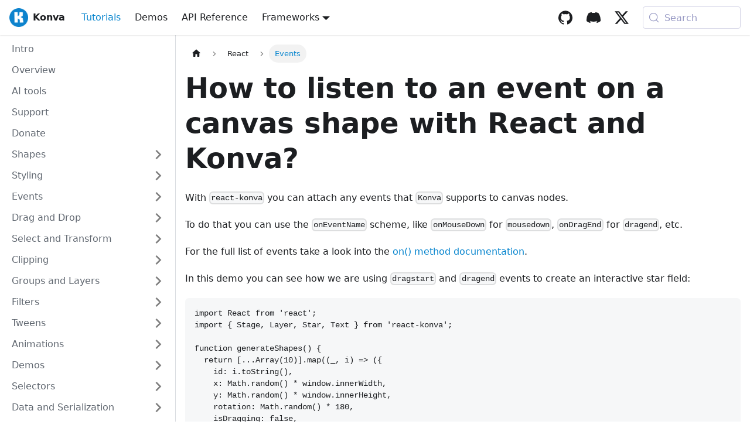

--- FILE ---
content_type: text/html; charset=UTF-8
request_url: https://konvajs.org/docs/react/Events.html
body_size: 6358
content:
<!doctype html>
<html lang="en" dir="ltr" class="docs-wrapper plugin-docs plugin-id-default docs-version-current docs-doc-page docs-doc-id-docs/react/Events" data-has-hydrated="false">
<head>
<meta charset="UTF-8">
<meta name="generator" content="Docusaurus v3.9.1">
<title data-rh="true">How to listen to an event on a canvas shape with React and Konva? | Konva - JavaScript Canvas 2d Library</title><meta data-rh="true" name="viewport" content="width=device-width,initial-scale=1"><meta data-rh="true" name="twitter:card" content="summary_large_image"><meta data-rh="true" property="og:image" content="https://konvajs.org/img/social.jpeg"><meta data-rh="true" name="twitter:image" content="https://konvajs.org/img/social.jpeg"><meta data-rh="true" property="og:url" content="https://konvajs.org/docs/react/Events.html"><meta data-rh="true" property="og:locale" content="en"><meta data-rh="true" name="docusaurus_locale" content="en"><meta data-rh="true" name="docsearch:language" content="en"><meta data-rh="true" name="docusaurus_version" content="current"><meta data-rh="true" name="docusaurus_tag" content="docs-default-current"><meta data-rh="true" name="docsearch:version" content="current"><meta data-rh="true" name="docsearch:docusaurus_tag" content="docs-default-current"><meta data-rh="true" property="og:title" content="How to listen to an event on a canvas shape with React and Konva? | Konva - JavaScript Canvas 2d Library"><meta data-rh="true" name="description" content="With react-konva you can attach any events that Konva supports to canvas nodes."><meta data-rh="true" property="og:description" content="With react-konva you can attach any events that Konva supports to canvas nodes."><link data-rh="true" rel="icon" href="/img/favicon.ico"><link data-rh="true" rel="canonical" href="https://konvajs.org/docs/react/Events.html"><link data-rh="true" rel="alternate" href="https://konvajs.org/docs/react/Events.html" hreflang="en"><link data-rh="true" rel="alternate" href="https://konvajs.org/docs/react/Events.html" hreflang="x-default"><link data-rh="true" rel="preconnect" href="https://8J5ZKQ6RXR-dsn.algolia.net" crossorigin="anonymous"><script data-rh="true" type="application/ld+json">{"@context":"https://schema.org","@type":"BreadcrumbList","itemListElement":[{"@type":"ListItem","position":1,"name":"React","item":"https://konvajs.org/docs/react/index.html"},{"@type":"ListItem","position":2,"name":"Events","item":"https://konvajs.org/docs/react/Events.html"}]}</script><link rel="search" type="application/opensearchdescription+xml" title="Konva - JavaScript Canvas 2d Library" href="/opensearch.xml">

<script src="https://plausible.io/js/plausible.js" async defer="defer" data-domain="konvajs.org"></script>
<script src="https://cdn.convertbox.com/convertbox/js/embed.js" id="app-convertbox-script" async data-uuid="db9e320b-6d6c-49c4-ba5c-b29e6d5fc91c"></script>
<script src="https://crawlchat.app/embed.js" id="crawlchat-script" data-id="67d221efb4b9de65095a2579" data-ask-ai="true" data-ask-ai-background-color="rgba(5, 132, 206, 1)" data-ask-ai-color="#ffffff" data-ask-ai-text="Ask AI" data-ask-ai-position="br" data-ask-ai-radius="20px"></script><link rel="stylesheet" href="/assets/css/styles.8fc95dd5.css">
<script src="/assets/js/runtime~main.fa65b4be.js" defer="defer"></script>
<script src="/assets/js/main.94ddb55e.js" defer="defer"></script>
</head>
<body class="navigation-with-keyboard">
<svg style="display: none;"><defs>
<symbol id="theme-svg-external-link" viewBox="0 0 24 24"><path fill="currentColor" d="M21 13v10h-21v-19h12v2h-10v15h17v-8h2zm3-12h-10.988l4.035 4-6.977 7.07 2.828 2.828 6.977-7.07 4.125 4.172v-11z"/></symbol>
</defs></svg>
<script>document.documentElement.setAttribute("data-theme","light"),document.documentElement.setAttribute("data-theme-choice","light"),function(){try{const c=new URLSearchParams(window.location.search).entries();for(var[t,e]of c)if(t.startsWith("docusaurus-data-")){var a=t.replace("docusaurus-data-","data-");document.documentElement.setAttribute(a,e)}}catch(t){}}()</script><div id="__docusaurus"><div role="region" aria-label="Skip to main content"><a class="skipToContent_fXgn" href="#__docusaurus_skipToContent_fallback">Skip to main content</a></div><nav aria-label="Main" class="theme-layout-navbar navbar navbar--fixed-top"><div class="navbar__inner"><div class="theme-layout-navbar-left navbar__items"><button aria-label="Toggle navigation bar" aria-expanded="false" class="navbar__toggle clean-btn" type="button"><svg width="30" height="30" viewBox="0 0 30 30" aria-hidden="true"><path stroke="currentColor" stroke-linecap="round" stroke-miterlimit="10" stroke-width="2" d="M4 7h22M4 15h22M4 23h22"></path></svg></button><a class="navbar__brand" href="/"><div class="navbar__logo"><img src="/img/icon.png" alt="My Site Logo" class="themedComponent_mlkZ themedComponent--light_NVdE"><img src="/img/icon.png" alt="My Site Logo" class="themedComponent_mlkZ themedComponent--dark_xIcU"></div><b class="navbar__title text--truncate">Konva</b></a><a aria-current="page" class="navbar__item navbar__link navbar__link--active" href="/docs/index.html">Tutorials</a><a class="navbar__item navbar__link" href="/docs/sandbox.html">Demos</a><a class="navbar__item navbar__link" href="/api/Konva.html">API Reference</a><div class="navbar__item dropdown dropdown--hoverable"><a href="#" aria-haspopup="true" aria-expanded="false" role="button" class="navbar__link">Frameworks</a><ul class="dropdown__menu"><li><a class="dropdown__link" href="/docs/react/index.html">React</a></li><li><a class="dropdown__link" href="/docs/vue/index.html">Vue</a></li><li><a class="dropdown__link" href="/docs/svelte/index.html">Svelte</a></li><li><a class="dropdown__link" href="/docs/angular/index.html">Angular</a></li></ul></div></div><div class="theme-layout-navbar-right navbar__items navbar__items--right"><a href="https://github.com/konvajs/konva" target="_blank" rel="noopener noreferrer" class="navbar__item navbar__link header-github-link"></a><a href="https://discord.gg/8FqZwVT" target="_blank" rel="noopener noreferrer" class="navbar__item navbar__link header-discord-link"></a><a href="https://twitter.com/lavrton" target="_blank" rel="noopener noreferrer" class="navbar__item navbar__link header-x-link"></a><div class="navbarSearchContainer_Bca1"><button type="button" class="DocSearch DocSearch-Button" aria-label="Search (Meta+k)" aria-keyshortcuts="Meta+k"><span class="DocSearch-Button-Container"><svg width="20" height="20" class="DocSearch-Search-Icon" viewBox="0 0 24 24" aria-hidden="true"><circle cx="11" cy="11" r="8" stroke="currentColor" fill="none" stroke-width="1.4"></circle><path d="m21 21-4.3-4.3" stroke="currentColor" fill="none" stroke-linecap="round" stroke-linejoin="round"></path></svg><span class="DocSearch-Button-Placeholder">Search</span></span><span class="DocSearch-Button-Keys"></span></button></div></div></div><div role="presentation" class="navbar-sidebar__backdrop"></div></nav><div id="__docusaurus_skipToContent_fallback" class="theme-layout-main main-wrapper mainWrapper_z2l0"><div class="docsWrapper_hBAB"><button aria-label="Scroll back to top" class="clean-btn theme-back-to-top-button backToTopButton_sjWU" type="button"></button><div class="docRoot_UBD9"><aside class="theme-doc-sidebar-container docSidebarContainer_YfHR"><div class="sidebarViewport_aRkj"><div class="sidebar_njMd"><nav aria-label="Docs sidebar" class="menu thin-scrollbar menu_SIkG"><ul class="theme-doc-sidebar-menu menu__list"><li class="theme-doc-sidebar-item-link theme-doc-sidebar-item-link-level-1 menu__list-item"><a class="menu__link" href="/docs/index.html"><span title="Intro" class="linkLabel_WmDU">Intro</span></a></li><li class="theme-doc-sidebar-item-link theme-doc-sidebar-item-link-level-1 menu__list-item"><a class="menu__link" href="/docs/overview.html"><span title="Overview" class="linkLabel_WmDU">Overview</span></a></li><li class="theme-doc-sidebar-item-link theme-doc-sidebar-item-link-level-1 menu__list-item"><a class="menu__link" href="/docs/ai_tools.html"><span title="AI tools" class="linkLabel_WmDU">AI tools</span></a></li><li class="theme-doc-sidebar-item-link theme-doc-sidebar-item-link-level-1 menu__list-item"><a class="menu__link" href="/docs/support.html"><span title="Support" class="linkLabel_WmDU">Support</span></a></li><li class="theme-doc-sidebar-item-link theme-doc-sidebar-item-link-level-1 menu__list-item"><a class="menu__link" href="/docs/donate.html"><span title="Donate" class="linkLabel_WmDU">Donate</span></a></li><li class="theme-doc-sidebar-item-category theme-doc-sidebar-item-category-level-1 menu__list-item menu__list-item--collapsed"><div class="menu__list-item-collapsible"><a class="categoryLink_byQd menu__link menu__link--sublist" href="/category/shapes"><span title="Shapes" class="categoryLinkLabel_W154">Shapes</span></a><button aria-label="Expand sidebar category &#x27;Shapes&#x27;" aria-expanded="false" type="button" class="clean-btn menu__caret"></button></div></li><li class="theme-doc-sidebar-item-category theme-doc-sidebar-item-category-level-1 menu__list-item menu__list-item--collapsed"><div class="menu__list-item-collapsible"><a class="categoryLink_byQd menu__link menu__link--sublist menu__link--sublist-caret" role="button" aria-expanded="false" href="/docs/styling/Fill.html"><span title="Styling" class="categoryLinkLabel_W154">Styling</span></a></div></li><li class="theme-doc-sidebar-item-category theme-doc-sidebar-item-category-level-1 menu__list-item menu__list-item--collapsed"><div class="menu__list-item-collapsible"><a class="categoryLink_byQd menu__link menu__link--sublist menu__link--sublist-caret" role="button" aria-expanded="false" href="/docs/events/Binding_Events.html"><span title="Events" class="categoryLinkLabel_W154">Events</span></a></div></li><li class="theme-doc-sidebar-item-category theme-doc-sidebar-item-category-level-1 menu__list-item menu__list-item--collapsed"><div class="menu__list-item-collapsible"><a class="categoryLink_byQd menu__link menu__link--sublist menu__link--sublist-caret" role="button" aria-expanded="false" href="/docs/drag_and_drop/Drag_and_Drop.html"><span title="Drag and Drop" class="categoryLinkLabel_W154">Drag and Drop</span></a></div></li><li class="theme-doc-sidebar-item-category theme-doc-sidebar-item-category-level-1 menu__list-item menu__list-item--collapsed"><div class="menu__list-item-collapsible"><a class="categoryLink_byQd menu__link menu__link--sublist menu__link--sublist-caret" role="button" aria-expanded="false" href="/docs/select_and_transform/Basic_demo.html"><span title="Select and Transform" class="categoryLinkLabel_W154">Select and Transform</span></a></div></li><li class="theme-doc-sidebar-item-category theme-doc-sidebar-item-category-level-1 menu__list-item menu__list-item--collapsed"><div class="menu__list-item-collapsible"><a class="categoryLink_byQd menu__link menu__link--sublist menu__link--sublist-caret" role="button" aria-expanded="false" href="/docs/clipping/Clipping_Function.html"><span title="Clipping" class="categoryLinkLabel_W154">Clipping</span></a></div></li><li class="theme-doc-sidebar-item-category theme-doc-sidebar-item-category-level-1 menu__list-item menu__list-item--collapsed"><div class="menu__list-item-collapsible"><a class="categoryLink_byQd menu__link menu__link--sublist menu__link--sublist-caret" role="button" aria-expanded="false" href="/docs/groups_and_layers/Change_Containers.html"><span title="Groups and Layers" class="categoryLinkLabel_W154">Groups and Layers</span></a></div></li><li class="theme-doc-sidebar-item-category theme-doc-sidebar-item-category-level-1 menu__list-item menu__list-item--collapsed"><div class="menu__list-item-collapsible"><a class="categoryLink_byQd menu__link menu__link--sublist menu__link--sublist-caret" role="button" aria-expanded="false" href="/docs/filters/Blur.html"><span title="Filters" class="categoryLinkLabel_W154">Filters</span></a></div></li><li class="theme-doc-sidebar-item-category theme-doc-sidebar-item-category-level-1 menu__list-item menu__list-item--collapsed"><div class="menu__list-item-collapsible"><a class="categoryLink_byQd menu__link menu__link--sublist menu__link--sublist-caret" role="button" aria-expanded="false" href="/docs/tweens/All_Controls.html"><span title="Tweens" class="categoryLinkLabel_W154">Tweens</span></a></div></li><li class="theme-doc-sidebar-item-category theme-doc-sidebar-item-category-level-1 menu__list-item menu__list-item--collapsed"><div class="menu__list-item-collapsible"><a class="categoryLink_byQd menu__link menu__link--sublist menu__link--sublist-caret" role="button" aria-expanded="false" href="/docs/animations/Create_an_Animation.html"><span title="Animations" class="categoryLinkLabel_W154">Animations</span></a></div></li><li class="theme-doc-sidebar-item-category theme-doc-sidebar-item-category-level-1 menu__list-item menu__list-item--collapsed"><div class="menu__list-item-collapsible"><a class="categoryLink_byQd menu__link menu__link--sublist menu__link--sublist-caret" role="button" aria-expanded="false" href="/docs/sandbox/10000_Shapes_with_Tooltip.html"><span title="Demos" class="categoryLinkLabel_W154">Demos</span></a></div></li><li class="theme-doc-sidebar-item-category theme-doc-sidebar-item-category-level-1 menu__list-item menu__list-item--collapsed"><div class="menu__list-item-collapsible"><a class="categoryLink_byQd menu__link menu__link--sublist menu__link--sublist-caret" role="button" aria-expanded="false" href="/docs/selectors/Select_by_Name.html"><span title="Selectors" class="categoryLinkLabel_W154">Selectors</span></a></div></li><li class="theme-doc-sidebar-item-category theme-doc-sidebar-item-category-level-1 menu__list-item menu__list-item--collapsed"><div class="menu__list-item-collapsible"><a class="categoryLink_byQd menu__link menu__link--sublist menu__link--sublist-caret" role="button" aria-expanded="false" href="/docs/data_and_serialization/Best_Practices.html"><span title="Data and Serialization" class="categoryLinkLabel_W154">Data and Serialization</span></a></div></li><li class="theme-doc-sidebar-item-category theme-doc-sidebar-item-category-level-1 menu__list-item menu__list-item--collapsed"><div class="menu__list-item-collapsible"><a class="categoryLink_byQd menu__link menu__link--sublist menu__link--sublist-caret" role="button" aria-expanded="false" href="/docs/performance/All_Performance_Tips.html"><span title="Performance" class="categoryLinkLabel_W154">Performance</span></a></div></li><li class="theme-doc-sidebar-item-category theme-doc-sidebar-item-category-level-1 menu__list-item"><div class="menu__list-item-collapsible"><a class="categoryLink_byQd menu__link menu__link--sublist menu__link--active" href="/docs/react/index.html"><span title="React" class="categoryLinkLabel_W154">React</span></a><button aria-label="Collapse sidebar category &#x27;React&#x27;" aria-expanded="true" type="button" class="clean-btn menu__caret"></button></div><ul class="menu__list"><li class="theme-doc-sidebar-item-link theme-doc-sidebar-item-link-level-2 menu__list-item"><a class="menu__link" tabindex="0" href="/docs/react/Access_Konva_Nodes.html"><span title="Access Konva Nodes" class="linkLabel_WmDU">Access Konva Nodes</span></a></li><li class="theme-doc-sidebar-item-link theme-doc-sidebar-item-link-level-2 menu__list-item"><a class="menu__link" tabindex="0" href="/docs/react/Canvas_Export.html"><span title="Canvas Export" class="linkLabel_WmDU">Canvas Export</span></a></li><li class="theme-doc-sidebar-item-link theme-doc-sidebar-item-link-level-2 menu__list-item"><a class="menu__link" tabindex="0" href="/docs/react/Canvas_Portal.html"><span title="Canvas Portal" class="linkLabel_WmDU">Canvas Portal</span></a></li><li class="theme-doc-sidebar-item-link theme-doc-sidebar-item-link-level-2 menu__list-item"><a class="menu__link" tabindex="0" href="/docs/react/Complex_Animations.html"><span title="Complex Animations" class="linkLabel_WmDU">Complex Animations</span></a></li><li class="theme-doc-sidebar-item-link theme-doc-sidebar-item-link-level-2 menu__list-item"><a class="menu__link" tabindex="0" href="/docs/react/Custom_Shape.html"><span title="Custom Shape" class="linkLabel_WmDU">Custom Shape</span></a></li><li class="theme-doc-sidebar-item-link theme-doc-sidebar-item-link-level-2 menu__list-item"><a class="menu__link" tabindex="0" href="/docs/react/DOM_Portal.html"><span title="DOM Portal" class="linkLabel_WmDU">DOM Portal</span></a></li><li class="theme-doc-sidebar-item-link theme-doc-sidebar-item-link-level-2 menu__list-item"><a class="menu__link" tabindex="0" href="/docs/react/Drag_And_Drop.html"><span title="Drag and Drop" class="linkLabel_WmDU">Drag and Drop</span></a></li><li class="theme-doc-sidebar-item-link theme-doc-sidebar-item-link-level-2 menu__list-item"><a class="menu__link" tabindex="0" href="/docs/react/Drop_Image.html"><span title="Drop Image" class="linkLabel_WmDU">Drop Image</span></a></li><li class="theme-doc-sidebar-item-link theme-doc-sidebar-item-link-level-2 menu__list-item"><a class="menu__link menu__link--active" aria-current="page" tabindex="0" href="/docs/react/Events.html"><span title="Events" class="linkLabel_WmDU">Events</span></a></li><li class="theme-doc-sidebar-item-link theme-doc-sidebar-item-link-level-2 menu__list-item"><a class="menu__link" tabindex="0" href="/docs/react/Filters.html"><span title="Filters" class="linkLabel_WmDU">Filters</span></a></li><li class="theme-doc-sidebar-item-link theme-doc-sidebar-item-link-level-2 menu__list-item"><a class="menu__link" tabindex="0" href="/docs/react/Free_Drawing.html"><span title="Free Drawing" class="linkLabel_WmDU">Free Drawing</span></a></li><li class="theme-doc-sidebar-item-link theme-doc-sidebar-item-link-level-2 menu__list-item"><a class="menu__link" tabindex="0" href="/docs/react/Images.html"><span title="Images" class="linkLabel_WmDU">Images</span></a></li><li class="theme-doc-sidebar-item-link theme-doc-sidebar-item-link-level-2 menu__list-item"><a class="menu__link" tabindex="0" href="/docs/react/Shapes.html"><span title="Shapes" class="linkLabel_WmDU">Shapes</span></a></li><li class="theme-doc-sidebar-item-link theme-doc-sidebar-item-link-level-2 menu__list-item"><a class="menu__link" tabindex="0" href="/docs/react/Simple_Animations.html"><span title="Simple Animations" class="linkLabel_WmDU">Simple Animations</span></a></li><li class="theme-doc-sidebar-item-link theme-doc-sidebar-item-link-level-2 menu__list-item"><a class="menu__link" tabindex="0" href="/docs/react/Transformer.html"><span title="Transformer" class="linkLabel_WmDU">Transformer</span></a></li><li class="theme-doc-sidebar-item-link theme-doc-sidebar-item-link-level-2 menu__list-item"><a class="menu__link" tabindex="0" href="/docs/react/Undo-Redo.html"><span title="Undo/Redo" class="linkLabel_WmDU">Undo/Redo</span></a></li><li class="theme-doc-sidebar-item-link theme-doc-sidebar-item-link-level-2 menu__list-item"><a class="menu__link" tabindex="0" href="/docs/react/zIndex.html"><span title="zIndex" class="linkLabel_WmDU">zIndex</span></a></li></ul></li><li class="theme-doc-sidebar-item-category theme-doc-sidebar-item-category-level-1 menu__list-item menu__list-item--collapsed"><div class="menu__list-item-collapsible"><a class="categoryLink_byQd menu__link menu__link--sublist" href="/docs/vue/index.html"><span title="Vue" class="categoryLinkLabel_W154">Vue</span></a><button aria-label="Expand sidebar category &#x27;Vue&#x27;" aria-expanded="false" type="button" class="clean-btn menu__caret"></button></div></li><li class="theme-doc-sidebar-item-category theme-doc-sidebar-item-category-level-1 menu__list-item menu__list-item--collapsed"><div class="menu__list-item-collapsible"><a class="categoryLink_byQd menu__link menu__link--sublist" href="/docs/angular/index.html"><span title="Angular" class="categoryLinkLabel_W154">Angular</span></a><button aria-label="Expand sidebar category &#x27;Angular&#x27;" aria-expanded="false" type="button" class="clean-btn menu__caret"></button></div></li><li class="theme-doc-sidebar-item-category theme-doc-sidebar-item-category-level-1 menu__list-item menu__list-item--collapsed"><div class="menu__list-item-collapsible"><a class="categoryLink_byQd menu__link menu__link--sublist" href="/docs/svelte/index.html"><span title="Svelte" class="categoryLinkLabel_W154">Svelte</span></a><button aria-label="Expand sidebar category &#x27;Svelte&#x27;" aria-expanded="false" type="button" class="clean-btn menu__caret"></button></div></li><li class="theme-doc-sidebar-item-category theme-doc-sidebar-item-category-level-1 menu__list-item menu__list-item--collapsed"><div class="menu__list-item-collapsible"><a class="categoryLink_byQd menu__link menu__link--sublist menu__link--sublist-caret" role="button" aria-expanded="false" href="/docs/posts/Position_vs_Offset.html"><span title="Posts" class="categoryLinkLabel_W154">Posts</span></a></div></li><li class="theme-doc-sidebar-item-category theme-doc-sidebar-item-category-level-1 menu__list-item menu__list-item--collapsed"><div class="menu__list-item-collapsible"><a class="categoryLink_byQd menu__link menu__link--sublist menu__link--sublist-caret" role="button" aria-expanded="false" href="/docs/nodejs/nodejs-setup"><span title="Node.js" class="categoryLinkLabel_W154">Node.js</span></a></div></li><li class="theme-doc-sidebar-item-link theme-doc-sidebar-item-link-level-1 menu__list-item hidden"><a class="menu__link" href="/docs/tools.html"><span title="Tools" class="linkLabel_WmDU">Tools</span></a></li></ul></nav></div></div></aside><main class="docMainContainer_TBSr"><div class="container padding-top--md padding-bottom--lg"><div class="row"><div class="col"><div class="docItemContainer_Djhp"><article><nav class="theme-doc-breadcrumbs breadcrumbsContainer_Z_bl" aria-label="Breadcrumbs"><ul class="breadcrumbs"><li class="breadcrumbs__item"><a aria-label="Home page" class="breadcrumbs__link" href="/"><svg viewBox="0 0 24 24" class="breadcrumbHomeIcon_YNFT"><path d="M10 19v-5h4v5c0 .55.45 1 1 1h3c.55 0 1-.45 1-1v-7h1.7c.46 0 .68-.57.33-.87L12.67 3.6c-.38-.34-.96-.34-1.34 0l-8.36 7.53c-.34.3-.13.87.33.87H5v7c0 .55.45 1 1 1h3c.55 0 1-.45 1-1z" fill="currentColor"></path></svg></a></li><li class="breadcrumbs__item"><a class="breadcrumbs__link" href="/docs/react/index.html"><span>React</span></a></li><li class="breadcrumbs__item breadcrumbs__item--active"><span class="breadcrumbs__link">Events</span></li></ul></nav><div class="theme-doc-markdown markdown"><header><h1>How to listen to an event on a canvas shape with React and Konva?</h1></header><p>With <code>react-konva</code> you can attach any events that <code>Konva</code> supports to canvas nodes.</p>
<p>To do that you can use the <code>onEventName</code> scheme, like <code>onMouseDown</code> for <code>mousedown</code>, <code>onDragEnd</code> for <code>dragend</code>, etc.</p>
<p>For the full list of events take a look into the <a href="/api/Konva.Node.html#on">on() method documentation</a>.</p>
<p>In this demo you can see how we are using <code>dragstart</code> and <code>dragend</code> events to create an interactive star field:</p>
<div class="light sp-c-fVPbOs sp-c-fVPbOs-gMQIch-variant-light sp-wrapper"><div class="sp-c-ikJbEZ sp-layout"><div class="sp-c-euXojQ sp-editor sp-stack" style="height:400px;flex-grow:50;flex-shrink:50;flex-basis:0;overflow:hidden"><div aria-labelledby="/App.js-:R3j8tkqlbah:-tab" class="sp-c-gtcpyq sp-code-editor" id="/App.js-:R3j8tkqlbah:-tab-panel" role="tabpanel"><div aria-autocomplete="list" aria-label="Code Editor for App.js" aria-multiline="true" class="sp-pristine sp-javascript sp-c-jOWzsE sp-c-jkvvao sp-cm" role="textbox" tabindex="0" translate="no"><pre class="sp-c-fWymNx sp-pre-placeholder" style="margin-left:var(--sp-space-5)"><span class="sp-syntax-keyword">import</span> <span class="sp-syntax-plain">React</span> <span class="sp-syntax-keyword">from</span> <span class="sp-syntax-string">&#x27;react&#x27;</span><span class="sp-syntax-punctuation">;</span>
<span class="sp-syntax-keyword">import</span> <span class="sp-syntax-punctuation">{</span> <span class="sp-syntax-plain">Stage</span><span class="sp-syntax-punctuation">,</span> <span class="sp-syntax-plain">Layer</span><span class="sp-syntax-punctuation">,</span> <span class="sp-syntax-plain">Star</span><span class="sp-syntax-punctuation">,</span> <span class="sp-syntax-plain">Text</span> <span class="sp-syntax-punctuation">}</span> <span class="sp-syntax-keyword">from</span> <span class="sp-syntax-string">&#x27;react-konva&#x27;</span><span class="sp-syntax-punctuation">;</span>

<span class="sp-syntax-keyword">function</span> <span class="sp-syntax-definition">generateShapes</span><span class="sp-syntax-punctuation">(</span><span class="sp-syntax-punctuation">)</span> <span class="sp-syntax-punctuation">{</span>
  <span class="sp-syntax-keyword">return</span> <span class="sp-syntax-punctuation">[</span><span class="sp-syntax-punctuation">...</span><span class="sp-syntax-definition">Array</span><span class="sp-syntax-punctuation">(</span><span class="sp-syntax-static">10</span><span class="sp-syntax-punctuation">)</span><span class="sp-syntax-punctuation">]</span>.<span class="sp-syntax-property">map</span><span class="sp-syntax-punctuation">(</span><span class="sp-syntax-punctuation">(</span><span class="sp-syntax-plain">_</span><span class="sp-syntax-punctuation">,</span> <span class="sp-syntax-plain">i</span><span class="sp-syntax-punctuation">)</span> <span class="sp-syntax-punctuation">=&gt;</span> <span class="sp-syntax-punctuation">(</span><span class="sp-syntax-punctuation">{</span>
    <span class="sp-syntax-property">id</span><span class="sp-syntax-punctuation">:</span> <span class="sp-syntax-plain">i</span>.<span class="sp-syntax-property">toString</span><span class="sp-syntax-punctuation">(</span><span class="sp-syntax-punctuation">)</span><span class="sp-syntax-punctuation">,</span>
    <span class="sp-syntax-property">x</span><span class="sp-syntax-punctuation">:</span> <span class="sp-syntax-plain">Math</span>.<span class="sp-syntax-property">random</span><span class="sp-syntax-punctuation">(</span><span class="sp-syntax-punctuation">)</span> * <span class="sp-syntax-plain">window</span>.<span class="sp-syntax-property">innerWidth</span><span class="sp-syntax-punctuation">,</span>
    <span class="sp-syntax-property">y</span><span class="sp-syntax-punctuation">:</span> <span class="sp-syntax-plain">Math</span>.<span class="sp-syntax-property">random</span><span class="sp-syntax-punctuation">(</span><span class="sp-syntax-punctuation">)</span> * <span class="sp-syntax-plain">window</span>.<span class="sp-syntax-property">innerHeight</span><span class="sp-syntax-punctuation">,</span>
    <span class="sp-syntax-property">rotation</span><span class="sp-syntax-punctuation">:</span> <span class="sp-syntax-plain">Math</span>.<span class="sp-syntax-property">random</span><span class="sp-syntax-punctuation">(</span><span class="sp-syntax-punctuation">)</span> * <span class="sp-syntax-static">180</span><span class="sp-syntax-punctuation">,</span>
    <span class="sp-syntax-property">isDragging</span><span class="sp-syntax-punctuation">:</span> <span class="sp-syntax-static">false</span><span class="sp-syntax-punctuation">,</span>
  <span class="sp-syntax-punctuation">}</span><span class="sp-syntax-punctuation">)</span><span class="sp-syntax-punctuation">)</span><span class="sp-syntax-punctuation">;</span>
<span class="sp-syntax-punctuation">}</span>

<span class="sp-syntax-keyword">const</span> <span class="sp-syntax-plain">App</span> = <span class="sp-syntax-punctuation">(</span><span class="sp-syntax-punctuation">)</span> <span class="sp-syntax-punctuation">=&gt;</span> <span class="sp-syntax-punctuation">{</span>
  <span class="sp-syntax-keyword">const</span> <span class="sp-syntax-punctuation">[</span><span class="sp-syntax-plain">stars</span><span class="sp-syntax-punctuation">,</span> <span class="sp-syntax-plain">setStars</span><span class="sp-syntax-punctuation">]</span> = <span class="sp-syntax-plain">React</span>.<span class="sp-syntax-property">useState</span><span class="sp-syntax-punctuation">(</span><span class="sp-syntax-definition">generateShapes</span><span class="sp-syntax-punctuation">(</span><span class="sp-syntax-punctuation">)</span><span class="sp-syntax-punctuation">)</span><span class="sp-syntax-punctuation">;</span>

  <span class="sp-syntax-keyword">const</span> <span class="sp-syntax-plain">handleDragStart</span> = <span class="sp-syntax-punctuation">(</span><span class="sp-syntax-plain">e</span><span class="sp-syntax-punctuation">)</span> <span class="sp-syntax-punctuation">=&gt;</span> <span class="sp-syntax-punctuation">{</span>
    <span class="sp-syntax-keyword">const</span> <span class="sp-syntax-plain">id</span> = <span class="sp-syntax-plain">e</span>.<span class="sp-syntax-property">target</span>.<span class="sp-syntax-property">id</span><span class="sp-syntax-punctuation">(</span><span class="sp-syntax-punctuation">)</span><span class="sp-syntax-punctuation">;</span>
    <span class="sp-syntax-definition">setStars</span><span class="sp-syntax-punctuation">(</span>
      <span class="sp-syntax-plain">stars</span>.<span class="sp-syntax-property">map</span><span class="sp-syntax-punctuation">(</span><span class="sp-syntax-punctuation">(</span><span class="sp-syntax-plain">star</span><span class="sp-syntax-punctuation">)</span> <span class="sp-syntax-punctuation">=&gt;</span> <span class="sp-syntax-punctuation">{</span>
        <span class="sp-syntax-keyword">return</span> <span class="sp-syntax-punctuation">{</span>
          <span class="sp-syntax-punctuation">...</span><span class="sp-syntax-plain">star</span><span class="sp-syntax-punctuation">,</span>
          <span class="sp-syntax-property">isDragging</span><span class="sp-syntax-punctuation">:</span> <span class="sp-syntax-plain">star</span>.<span class="sp-syntax-property">id</span> === <span class="sp-syntax-plain">id</span><span class="sp-syntax-punctuation">,</span>
        <span class="sp-syntax-punctuation">}</span><span class="sp-syntax-punctuation">;</span>
      <span class="sp-syntax-punctuation">}</span><span class="sp-syntax-punctuation">)</span>
    <span class="sp-syntax-punctuation">)</span><span class="sp-syntax-punctuation">;</span>
  <span class="sp-syntax-punctuation">}</span><span class="sp-syntax-punctuation">;</span>

  <span class="sp-syntax-keyword">const</span> <span class="sp-syntax-plain">handleDragEnd</span> = <span class="sp-syntax-punctuation">(</span><span class="sp-syntax-plain">e</span><span class="sp-syntax-punctuation">)</span> <span class="sp-syntax-punctuation">=&gt;</span> <span class="sp-syntax-punctuation">{</span>
    <span class="sp-syntax-definition">setStars</span><span class="sp-syntax-punctuation">(</span>
      <span class="sp-syntax-plain">stars</span>.<span class="sp-syntax-property">map</span><span class="sp-syntax-punctuation">(</span><span class="sp-syntax-punctuation">(</span><span class="sp-syntax-plain">star</span><span class="sp-syntax-punctuation">)</span> <span class="sp-syntax-punctuation">=&gt;</span> <span class="sp-syntax-punctuation">{</span>
        <span class="sp-syntax-keyword">return</span> <span class="sp-syntax-punctuation">{</span>
          <span class="sp-syntax-punctuation">...</span><span class="sp-syntax-plain">star</span><span class="sp-syntax-punctuation">,</span>
          <span class="sp-syntax-property">isDragging</span><span class="sp-syntax-punctuation">:</span> <span class="sp-syntax-static">false</span><span class="sp-syntax-punctuation">,</span>
        <span class="sp-syntax-punctuation">}</span><span class="sp-syntax-punctuation">;</span>
      <span class="sp-syntax-punctuation">}</span><span class="sp-syntax-punctuation">)</span>
    <span class="sp-syntax-punctuation">)</span><span class="sp-syntax-punctuation">;</span>
  <span class="sp-syntax-punctuation">}</span><span class="sp-syntax-punctuation">;</span>

  <span class="sp-syntax-keyword">return</span> <span class="sp-syntax-punctuation">(</span>
    <span class="sp-syntax-punctuation">&lt;</span><span class="sp-syntax-definition">Stage</span> <span class="sp-syntax-property">width</span>=<span class="sp-syntax-punctuation">{</span><span class="sp-syntax-plain">window</span>.<span class="sp-syntax-property">innerWidth</span><span class="sp-syntax-punctuation">}</span> <span class="sp-syntax-property">height</span>=<span class="sp-syntax-punctuation">{</span><span class="sp-syntax-plain">window</span>.<span class="sp-syntax-property">innerHeight</span><span class="sp-syntax-punctuation">}</span><span class="sp-syntax-punctuation">&gt;</span>
      <span class="sp-syntax-punctuation">&lt;</span><span class="sp-syntax-definition">Layer</span><span class="sp-syntax-punctuation">&gt;</span>
        <span class="sp-syntax-punctuation">&lt;</span><span class="sp-syntax-definition">Text</span> <span class="sp-syntax-property">text</span>=<span class="sp-syntax-string">&quot;Try to drag a star&quot;</span> <span class="sp-syntax-punctuation">/&gt;</span>
        <span class="sp-syntax-punctuation">{</span><span class="sp-syntax-plain">stars</span>.<span class="sp-syntax-property">map</span><span class="sp-syntax-punctuation">(</span><span class="sp-syntax-punctuation">(</span><span class="sp-syntax-plain">star</span><span class="sp-syntax-punctuation">)</span> <span class="sp-syntax-punctuation">=&gt;</span> <span class="sp-syntax-punctuation">(</span>
          <span class="sp-syntax-punctuation">&lt;</span><span class="sp-syntax-definition">Star</span>
            <span class="sp-syntax-property">key</span>=<span class="sp-syntax-punctuation">{</span><span class="sp-syntax-plain">star</span>.<span class="sp-syntax-property">id</span><span class="sp-syntax-punctuation">}</span>
            <span class="sp-syntax-property">id</span>=<span class="sp-syntax-punctuation">{</span><span class="sp-syntax-plain">star</span>.<span class="sp-syntax-property">id</span><span class="sp-syntax-punctuation">}</span>
            <span class="sp-syntax-property">x</span>=<span class="sp-syntax-punctuation">{</span><span class="sp-syntax-plain">star</span>.<span class="sp-syntax-property">x</span><span class="sp-syntax-punctuation">}</span>
            <span class="sp-syntax-property">y</span>=<span class="sp-syntax-punctuation">{</span><span class="sp-syntax-plain">star</span>.<span class="sp-syntax-property">y</span><span class="sp-syntax-punctuation">}</span>
            <span class="sp-syntax-property">numPoints</span>=<span class="sp-syntax-punctuation">{</span><span class="sp-syntax-static">5</span><span class="sp-syntax-punctuation">}</span>
            <span class="sp-syntax-property">innerRadius</span>=<span class="sp-syntax-punctuation">{</span><span class="sp-syntax-static">20</span><span class="sp-syntax-punctuation">}</span>
            <span class="sp-syntax-property">outerRadius</span>=<span class="sp-syntax-punctuation">{</span><span class="sp-syntax-static">40</span><span class="sp-syntax-punctuation">}</span>
            <span class="sp-syntax-property">fill</span>=<span class="sp-syntax-string">&quot;#89b717&quot;</span>
            <span class="sp-syntax-property">opacity</span>=<span class="sp-syntax-punctuation">{</span><span class="sp-syntax-static">0.8</span><span class="sp-syntax-punctuation">}</span>
            <span class="sp-syntax-property">draggable</span>
            <span class="sp-syntax-property">rotation</span>=<span class="sp-syntax-punctuation">{</span><span class="sp-syntax-plain">star</span>.<span class="sp-syntax-property">rotation</span><span class="sp-syntax-punctuation">}</span>
            <span class="sp-syntax-property">shadowColor</span>=<span class="sp-syntax-string">&quot;black&quot;</span>
            <span class="sp-syntax-property">shadowBlur</span>=<span class="sp-syntax-punctuation">{</span><span class="sp-syntax-static">10</span><span class="sp-syntax-punctuation">}</span>
            <span class="sp-syntax-property">shadowOpacity</span>=<span class="sp-syntax-punctuation">{</span><span class="sp-syntax-static">0.6</span><span class="sp-syntax-punctuation">}</span>
            <span class="sp-syntax-property">shadowOffsetX</span>=<span class="sp-syntax-punctuation">{</span><span class="sp-syntax-plain">star</span>.<span class="sp-syntax-property">isDragging</span> ? <span class="sp-syntax-static">10</span> : <span class="sp-syntax-static">5</span><span class="sp-syntax-punctuation">}</span>
            <span class="sp-syntax-property">shadowOffsetY</span>=<span class="sp-syntax-punctuation">{</span><span class="sp-syntax-plain">star</span>.<span class="sp-syntax-property">isDragging</span> ? <span class="sp-syntax-static">10</span> : <span class="sp-syntax-static">5</span><span class="sp-syntax-punctuation">}</span>
            <span class="sp-syntax-property">scaleX</span>=<span class="sp-syntax-punctuation">{</span><span class="sp-syntax-plain">star</span>.<span class="sp-syntax-property">isDragging</span> ? <span class="sp-syntax-static">1.2</span> : <span class="sp-syntax-static">1</span><span class="sp-syntax-punctuation">}</span>
            <span class="sp-syntax-property">scaleY</span>=<span class="sp-syntax-punctuation">{</span><span class="sp-syntax-plain">star</span>.<span class="sp-syntax-property">isDragging</span> ? <span class="sp-syntax-static">1.2</span> : <span class="sp-syntax-static">1</span><span class="sp-syntax-punctuation">}</span>
            <span class="sp-syntax-property">onDragStart</span>=<span class="sp-syntax-punctuation">{</span><span class="sp-syntax-plain">handleDragStart</span><span class="sp-syntax-punctuation">}</span>
            <span class="sp-syntax-property">onDragEnd</span>=<span class="sp-syntax-punctuation">{</span><span class="sp-syntax-plain">handleDragEnd</span><span class="sp-syntax-punctuation">}</span>
          <span class="sp-syntax-punctuation">/&gt;</span>
        <span class="sp-syntax-punctuation">)</span><span class="sp-syntax-punctuation">)</span><span class="sp-syntax-punctuation">}</span>
      <span class="sp-syntax-punctuation">&lt;/</span><span class="sp-syntax-definition">Layer</span><span class="sp-syntax-punctuation">&gt;</span>
    <span class="sp-syntax-punctuation">&lt;/</span><span class="sp-syntax-definition">Stage</span><span class="sp-syntax-punctuation">&gt;</span>
  <span class="sp-syntax-punctuation">)</span><span class="sp-syntax-punctuation">;</span>
<span class="sp-syntax-punctuation">}</span><span class="sp-syntax-punctuation">;</span>

<span class="sp-syntax-keyword">export</span> <span class="sp-syntax-keyword">default</span> <span class="sp-syntax-plain">App</span><span class="sp-syntax-punctuation">;</span>

</pre></div></div></div><div class="sp-c-gvjhpQ sp-c-gvjhpQ-xpXQZ-direction-horizontal sp-resize-handler" data-direction="horizontal" style="left:calc(50% - 5px)"></div><div class="sp-c-euXojQ sp-preview sp-stack" style="flex-grow:50;flex-shrink:50;flex-basis:0;width:50%;gap:0;height:400px"><div class="sp-c-juMdfR sp-preview-container"><iframe class="sp-c-fgviib sp-preview-iframe" title="Sandpack Preview"></iframe><div class="sp-c-kwibBT sp-preview-actions"><a href="https://codesandbox.io/api/v1/sandboxes/define?undefined&amp;environment=create-react-app" rel="noreferrer noopener" target="_blank" title="Open in CodeSandbox" class="sp-icon-standalone sp-c-bxeRRt sp-c-gMfcns sp-c-dEbKhQ sp-button"><svg fill="none" height="16" viewBox="0 0 16 16" width="16" xmlns="http://www.w3.org/2000/svg" stroke="currentColor"><title>Open on CodeSandbox</title><path d="M6.66665 3.33337H4.33331C3.78103 3.33337 3.33331 3.78109 3.33331 4.33337V11.6667C3.33331 12.219 3.78103 12.6667 4.33331 12.6667H11.6666C12.2189 12.6667 12.6666 12.219 12.6666 11.6667V9.33337" stroke-linecap="round"></path><path d="M10 3.33337H12.5667C12.6219 3.33337 12.6667 3.37815 12.6667 3.43337V6.00004" stroke-linecap="round"></path><path d="M7.33331 8.66668L12.5333 3.46667" stroke-linecap="round"></path></svg><span>Open Sandbox</span></a></div></div></div></div></div></div><footer class="theme-doc-footer docusaurus-mt-lg"><div class="row margin-top--sm theme-doc-footer-edit-meta-row"><div class="col"><a href="https://github.com/konvajs/site/tree/new/content/docs/react/Events.mdx" target="_blank" rel="noopener noreferrer" class="theme-edit-this-page"><svg fill="currentColor" height="20" width="20" viewBox="0 0 40 40" class="iconEdit_Z9Sw" aria-hidden="true"><g><path d="m34.5 11.7l-3 3.1-6.3-6.3 3.1-3q0.5-0.5 1.2-0.5t1.1 0.5l3.9 3.9q0.5 0.4 0.5 1.1t-0.5 1.2z m-29.5 17.1l18.4-18.5 6.3 6.3-18.4 18.4h-6.3v-6.2z"></path></g></svg>Edit this page</a></div><div class="col lastUpdated_JAkA"></div></div></footer></article><nav class="docusaurus-mt-lg pagination-nav" aria-label="Docs pages"><a class="pagination-nav__link pagination-nav__link--prev" href="/docs/react/Drop_Image.html"><div class="pagination-nav__sublabel">Previous</div><div class="pagination-nav__label">Drop Image</div></a><a class="pagination-nav__link pagination-nav__link--next" href="/docs/react/Filters.html"><div class="pagination-nav__sublabel">Next</div><div class="pagination-nav__label">Filters</div></a></nav></div></div></div><div id="disqus_thread"></div></div></main></div></div></div><footer class="theme-layout-footer footer footer--dark"><div class="container container-fluid"><div class="row footer__links"><div class="theme-layout-footer-column col footer__col"><div class="footer__title">Docs</div><ul class="footer__items clean-list"><li class="footer__item"><a class="footer__link-item" href="/docs/index.html">Tutorial</a></li><li class="footer__item"><a class="footer__link-item" href="/docs/sandbox.html">Demos</a></li><li class="footer__item"><a class="footer__link-item" href="/api/Konva.html">API Reference</a></li></ul></div><div class="theme-layout-footer-column col footer__col"><div class="footer__title">Community</div><ul class="footer__items clean-list"><li class="footer__item"><a href="https://stackoverflow.com/questions/tagged/konva" target="_blank" rel="noopener noreferrer" class="footer__link-item">Stack Overflow<svg width="13.5" height="13.5" aria-label="(opens in new tab)" class="iconExternalLink_nPIU"><use href="#theme-svg-external-link"></use></svg></a></li><li class="footer__item"><a href="https://discord.gg/8FqZwVT" target="_blank" rel="noopener noreferrer" class="footer__link-item">Discord<svg width="13.5" height="13.5" aria-label="(opens in new tab)" class="iconExternalLink_nPIU"><use href="#theme-svg-external-link"></use></svg></a></li><li class="footer__item"><a href="https://twitter.com/lavrton" target="_blank" rel="noopener noreferrer" class="footer__link-item">Twitter<svg width="13.5" height="13.5" aria-label="(opens in new tab)" class="iconExternalLink_nPIU"><use href="#theme-svg-external-link"></use></svg></a></li></ul></div><div class="theme-layout-footer-column col footer__col"><div class="footer__title">Integrations</div><ul class="footer__items clean-list"><li class="footer__item"><a class="footer__link-item" href="/docs/react/index.html">React</a></li><li class="footer__item"><a class="footer__link-item" href="/docs/vue/index.html">Vue</a></li><li class="footer__item"><a class="footer__link-item" href="/docs/svelte/index.html">Svelte</a></li><li class="footer__item"><a class="footer__link-item" href="/docs/angular/index.html">Angular</a></li></ul></div><div class="theme-layout-footer-column col footer__col"><div class="footer__title">Products</div><ul class="footer__items clean-list"><li class="footer__item"><a href="https://polotno.com" target="_blank" rel="noopener noreferrer" class="footer__link-item">Design Editor SDK<svg width="13.5" height="13.5" aria-label="(opens in new tab)" class="iconExternalLink_nPIU"><use href="#theme-svg-external-link"></use></svg></a></li></ul></div></div><div class="footer__bottom text--center"><div class="footer__copyright">Copyright © 2026 Konva. Built with Docusaurus.</div></div></div></footer></div>
</body>
</html>

--- FILE ---
content_type: application/javascript; charset=UTF-8
request_url: https://konvajs.org/assets/js/main.94ddb55e.js
body_size: 150854
content:
/*! For license information please see main.94ddb55e.js.LICENSE.txt */
(self.webpackChunkkonva_site_2=self.webpackChunkkonva_site_2||[]).push([[8792],{35947:(e,t,n)=>{"use strict";n.d(t,{A:()=>p});n(96540);var r=n(53259),a=n.n(r),o=n(84054);const i={"00a35069":[()=>Promise.all([n.e(1869),n.e(8707)]).then(n.bind(n,90275)),"@site/content/docs/styling/02-Stroke.mdx",90275],"05a72de7":[()=>Promise.all([n.e(1869),n.e(5528)]).then(n.bind(n,85043)),"@site/content/docs/groups_and_layers/zIndex.mdx",85043],"06e64bdf":[()=>n.e(9344).then(n.bind(n,44727)),"@site/content/api/Konva.FastLayer.mdx",44727],"076ae1e8":[()=>n.e(5214).then(n.bind(n,99708)),"@site/content/docs/vue/Events.mdx",99708],"07a62072":[()=>Promise.all([n.e(1869),n.e(3164)]).then(n.bind(n,75908)),"@site/content/docs/sandbox/Canvas_Scrolling.mdx",75908],"07d9d67e":[()=>n.e(7059).then(n.bind(n,14782)),"@site/content/docs/svelte/Events.md",14782],"08194425":[()=>Promise.all([n.e(1869),n.e(9842)]).then(n.bind(n,94639)),"@site/content/docs/groups_and_layers/Groups.mdx",94639],"081ec48c":[()=>n.e(5103).then(n.bind(n,89657)),"@site/content/docs/sandbox/Canvas_Editor.mdx",89657],"0a92116c":[()=>Promise.all([n.e(1869),n.e(4220)]).then(n.bind(n,65079)),"@site/content/docs/filters/Invert.mdx",65079],"0d50988f":[()=>n.e(1761).then(n.bind(n,93724)),"@site/content/api/Konva.Circle.mdx",93724],"0ed2553e":[()=>n.e(102).then(n.bind(n,83122)),"@site/content/docs/svelte/zIndex.md",83122],"0fadd964":[()=>Promise.all([n.e(1869),n.e(5765)]).then(n.bind(n,7189)),"@site/content/docs/select_and_transform/03_Keep_Ratio.mdx",7189],"10204fd6":[()=>Promise.all([n.e(1869),n.e(2058)]).then(n.bind(n,21779)),"@site/content/docs/filters/Emboss.mdx",21779],"11a15381":[()=>n.e(4118).then(n.bind(n,96733)),"@site/content/docs/vue/Shapes.mdx",96733],"1368c8d1":[()=>n.e(5653).then(n.bind(n,68268)),"@site/content/docs/vue/index.mdx",68268],"143ebd52":[()=>Promise.all([n.e(1869),n.e(1095)]).then(n.bind(n,27300)),"@site/content/docs/filters/Brighten.mdx",27300],"14eb3368":[()=>Promise.all([n.e(1869),n.e(6969)]).then(n.bind(n,60477)),"@theme/DocCategoryGeneratedIndexPage",60477],"14efc572":[()=>n.e(9482).then(n.bind(n,75131)),"@site/content/docs/vue/Undo-Redo.mdx",75131],"154a0237":[()=>Promise.all([n.e(1869),n.e(3436)]).then(n.bind(n,92361)),"@site/content/docs/tweens/Linear_Easing.mdx",92361],"16808c6f":[()=>n.e(9033).then(n.bind(n,36092)),"@site/content/docs/svelte/Simple_Animations.md",36092],"1693050c":[()=>Promise.all([n.e(1869),n.e(6088)]).then(n.bind(n,20532)),"@site/content/docs/sandbox/Free_Drawing.mdx",20532],17896441:[()=>Promise.all([n.e(1869),n.e(5959),n.e(2384),n.e(8401)]).then(n.bind(n,42691)),"@theme/DocItem",42691],"17bef500":[()=>n.e(8867).then(n.bind(n,2420)),"@site/content/docs/sandbox/Seats_Reservation.mdx",2420],"19214cfb":[()=>n.e(5893).then(n.bind(n,80903)),"@site/content/docs/sandbox/Image_Resize.mdx",80903],"1a4e3797":[()=>Promise.all([n.e(1869),n.e(2138)]).then(n.bind(n,80851)),"@theme/SearchPage",80851],"1ae24f15":[()=>n.e(6276).then(n.bind(n,53514)),"@site/content/docs/vue/Cache.mdx",53514],"1bec5a32":[()=>n.e(1775).then(n.bind(n,26674)),"@site/content/docs/angular/Drag_And_Drop.mdx",26674],"1bf5574b":[()=>n.e(2747).then(n.bind(n,74475)),"@site/content/docs/react/Images.mdx",74475],"1c15c0e4":[()=>Promise.all([n.e(1869),n.e(1411)]).then(n.bind(n,22246)),"@site/content/docs/styling/09-Fill_Stroke_Order.mdx",22246],"1ce1ef3f":[()=>Promise.all([n.e(1869),n.e(8139)]).then(n.bind(n,1762)),"@site/content/docs/sandbox/Scale_Image_To_Fit.mdx",1762],"1d0e0005":[()=>Promise.all([n.e(1869),n.e(1864)]).then(n.bind(n,37932)),"@site/content/docs/performance/Listening_False.mdx",37932],"1df93b7f":[()=>Promise.all([n.e(1869),n.e(4583)]).then(n.bind(n,25579)),"@site/src/pages/index.tsx",25579],"1ee939e5":[()=>n.e(5229).then(n.bind(n,74704)),"@site/content/api/Konva.Container.mdx",74704],"1f391b9e":[()=>Promise.all([n.e(1869),n.e(5959),n.e(6061)]).then(n.bind(n,67973)),"@theme/MDXPage",67973],"1f7ea64a":[()=>Promise.all([n.e(1869),n.e(3282)]).then(n.bind(n,43934)),"@site/content/docs/shapes/Image.mdx",43934],"20fdd859":[()=>n.e(4101).then(n.bind(n,53473)),"@site/content/docs/donate.md",53473],"210a719a":[()=>Promise.all([n.e(1869),n.e(8399)]).then(n.bind(n,44097)),"@site/content/docs/tweens/Common_Easings.mdx",44097],"212ac3ac":[()=>Promise.all([n.e(1869),n.e(2161)]).then(n.bind(n,63365)),"@site/content/docs/posts/Tainted_Canvas.mdx",63365],"2184898c":[()=>Promise.all([n.e(1869),n.e(9674)]).then(n.bind(n,89331)),"@site/content/docs/drag_and_drop/05_Drag_a_Stage.mdx",89331],"226d14cf":[()=>n.e(7293).then(n.bind(n,17523)),"@site/content/api/Konva.Rect.mdx",17523],"22dd74f7":[()=>n.e(1567).then(n.t.bind(n,55226,19)),"@generated/docusaurus-plugin-content-docs/default/p/index-466.json",55226],"23fde654":[()=>Promise.all([n.e(1869),n.e(8502)]).then(n.bind(n,84918)),"@site/content/docs/groups_and_layers/Change_Containers.mdx",84918],"24d4dc77":[()=>Promise.all([n.e(1869),n.e(4072)]).then(n.bind(n,87835)),"@site/content/docs/filters/Multiple_Filters.mdx",87835],"264bccb7":[()=>Promise.all([n.e(1869),n.e(7570)]).then(n.bind(n,10241)),"@site/content/docs/filters/Pixelate.mdx",10241],"271764eb":[()=>n.e(9169).then(n.bind(n,26576)),"@site/content/docs/vue/Save-Load.mdx",26576],"2771307e":[()=>Promise.all([n.e(1869),n.e(1699)]).then(n.bind(n,77202)),"@site/content/docs/shapes/Rect.mdx",77202],"28b3be5d":[()=>Promise.all([n.e(1869),n.e(9156)]).then(n.bind(n,59314)),"@site/content/docs/filters/Brightness.mdx",59314],"29ffdd1c":[()=>Promise.all([n.e(1869),n.e(1160)]).then(n.bind(n,17747)),"@site/content/docs/selectors/Select_by_Type.mdx",17747],"2a83f2af":[()=>n.e(9950).then(n.bind(n,94627)),"@site/content/api/Konva.Star.mdx",94627],"2ae7f5a6":[()=>Promise.all([n.e(1869),n.e(3598)]).then(n.bind(n,72427)),"@site/content/docs/events/Pointer_Events.mdx",72427],"2c67124c":[()=>Promise.all([n.e(1869),n.e(7245)]).then(n.bind(n,49597)),"@site/content/docs/shapes/Star.mdx",49597],"2c96b6f7":[()=>n.e(1466).then(n.bind(n,82166)),"@site/content/docs/react/Free_Drawing.mdx",82166],"2df8027a":[()=>n.e(41).then(n.bind(n,94716)),"@site/content/api/Konva.Shape.mdx",94716],"2fc186d4":[()=>Promise.all([n.e(1869),n.e(5569)]).then(n.bind(n,22803)),"@site/content/docs/sandbox/Stage_Preview.mdx",22803],"2fe8bca7":[()=>Promise.all([n.e(1869),n.e(4265)]).then(n.bind(n,54160)),"@site/content/docs/drag_and_drop/09_Drop_Events.mdx",54160],"3054a7db":[()=>Promise.all([n.e(1869),n.e(7563)]).then(n.bind(n,56506)),"@site/content/docs/sandbox/Responsive_Canvas.mdx",56506],"33fc5bb8":[()=>Promise.all([n.e(1869),n.e(5959),n.e(3837),n.e(867)]).then(n.bind(n,35644)),"@theme/Blog/Pages/BlogAuthorsPostsPage",35644],"345c7325":[()=>Promise.all([n.e(1869),n.e(2047)]).then(n.bind(n,8622)),"@site/content/docs/events/Desktop_and_Mobile.mdx",8622],"349921e0":[()=>Promise.all([n.e(1869),n.e(1016)]).then(n.bind(n,79327)),"@site/content/docs/select_and_transform/04_Transformer_Styling.mdx",79327],"353978b8":[()=>Promise.all([n.e(1869),n.e(4508)]).then(n.bind(n,96090)),"@site/content/docs/data_and_serialization/Simple_Load.mdx",96090],"356a26ac":[()=>n.e(6536).then(n.bind(n,86917)),"@site/content/docs/react/Shapes.mdx",86917],"36994c47":[()=>n.e(9858).then(n.t.bind(n,45516,19)),"@generated/docusaurus-plugin-content-blog/default/__plugin.json",45516],"36f793b8":[()=>Promise.all([n.e(1869),n.e(7991)]).then(n.bind(n,38383)),"@site/content/docs/sandbox/Canvas_Context_Menu.mdx",38383],"370f081f":[()=>n.e(1414).then(n.bind(n,6810)),"@site/content/docs/tools.md",6810],"372b1e53":[()=>n.e(259).then(n.bind(n,50643)),"@site/content/docs/angular/Images.mdx",50643],"393be207":[()=>n.e(4134).then(n.bind(n,10591)),"@site/src/pages/markdown-page.md",10591],"39c3c089":[()=>n.e(9037).then(n.bind(n,67209)),"@site/content/docs/svelte/Cache.md",67209],"3a123407":[()=>n.e(9516).then(n.bind(n,19121)),"@site/content/docs/angular/index.mdx",19121],"3c5cb6b5":[()=>n.e(7682).then(n.bind(n,66111)),"@site/src/pages/kai.tsx",66111],"3d7dd542":[()=>Promise.all([n.e(1869),n.e(9436)]).then(n.bind(n,27771)),"@site/content/docs/events/Multi_Event.mdx",27771],"3e6a4852":[()=>n.e(185).then(n.bind(n,72851)),"@site/content/docs/svelte/Shapes.md",72851],"415a013a":[()=>Promise.all([n.e(1869),n.e(2737)]).then(n.bind(n,45213)),"@site/content/docs/drag_and_drop/01_Drag_and_Drop.mdx",45213],"41eedbf6":[()=>Promise.all([n.e(1869),n.e(4198)]).then(n.bind(n,30408)),"@site/content/docs/data_and_serialization/Serialize_a_Stage.mdx",30408],42081876:[()=>Promise.all([n.e(1869),n.e(3881)]).then(n.bind(n,49825)),"@site/content/docs/shapes/Arrow.mdx",49825],"42cc6424":[()=>Promise.all([n.e(1869),n.e(6964)]).then(n.bind(n,62335)),"@site/content/docs/events/Remove_Event.mdx",62335],"44522b4e":[()=>Promise.all([n.e(1869),n.e(9863)]).then(n.bind(n,55908)),"@site/src/pages/docs/sandbox.html.tsx",55908],"451ceaba":[()=>Promise.all([n.e(1869),n.e(9119)]).then(n.bind(n,54658)),"@site/content/docs/drag_and_drop/02_Drag_an_Image.mdx",54658],"454a1e09":[()=>Promise.all([n.e(1869),n.e(5708)]).then(n.bind(n,78759)),"@site/content/docs/styling/06-Hide_and_Show.mdx",78759],"45e35fcb":[()=>n.e(3564).then(n.bind(n,19047)),"@site/content/docs/sandbox/Physics_Simulator.mdx",19047],"46716ade":[()=>n.e(4015).then(n.bind(n,94220)),"@site/content/docs/index.md",94220],"4769f999":[()=>n.e(1058).then(n.bind(n,92603)),"@site/content/docs/angular/Filters.mdx",92603],"494a61ba":[()=>n.e(4831).then(n.bind(n,50824)),"@site/content/docs/svelte/index.md",50824],"4a2169cf":[()=>n.e(1545).then(n.bind(n,53696)),"@site/content/api/Konva.TextPath.mdx",53696],"4a548f11":[()=>Promise.all([n.e(1869),n.e(4633)]).then(n.bind(n,65577)),"@site/content/docs/select_and_transform/08_Resize_Snaps.mdx",65577],"4aa75ea4":[()=>n.e(5971).then(n.bind(n,23181)),"@site/content/docs/vue/Images.mdx",23181],"4afac572":[()=>Promise.all([n.e(1869),n.e(5050)]).then(n.bind(n,86492)),"@site/content/docs/shapes/Arc.mdx",86492],"4ce95c78":[()=>n.e(4751).then(n.bind(n,94412)),"@site/content/docs/events/Remove_by_Name.mdx",94412],"4d68eb2d":[()=>Promise.all([n.e(1869),n.e(6114)]).then(n.bind(n,59109)),"@site/content/docs/shapes/Ring.mdx",59109],"4dbdc08e":[()=>Promise.all([n.e(1869),n.e(7109)]).then(n.bind(n,1414)),"@site/content/docs/performance/Avoid_Memory_Leaks.mdx",1414],"4efd73b7":[()=>n.e(2583).then(n.bind(n,51672)),"@site/content/docs/vue/Simple_Animations.mdx",51672],"501e494b":[()=>Promise.all([n.e(1869),n.e(7861)]).then(n.bind(n,17669)),"@site/content/docs/sandbox/20000_Nodes.mdx",17669],"50fc2f49":[()=>Promise.all([n.e(1869),n.e(8904)]).then(n.bind(n,26889)),"@site/content/docs/performance/Layer_Management.mdx",26889],"51a81cd5":[()=>n.e(2843).then(n.bind(n,9302)),"@site/content/api/Konva.Tag.mdx",9302],"51cf0bf8":[()=>Promise.all([n.e(1869),n.e(3238)]).then(n.bind(n,78880)),"@site/content/docs/sandbox/Scroll_By_Edge_Drag.mdx",78880],"5254ff41":[()=>n.e(848).then(n.bind(n,36645)),"@site/content/docs/sandbox/Wheel_of_Fortune.mdx",36645],"52cc85ba":[()=>Promise.all([n.e(1869),n.e(7058)]).then(n.bind(n,13456)),"@site/content/docs/sandbox/Image_Border_Highlighting.mdx",13456],"52ecf558":[()=>Promise.all([n.e(1869),n.e(1982)]).then(n.bind(n,70463)),"@site/content/docs/filters/Enhance.mdx",70463],"54239f88":[()=>Promise.all([n.e(1869),n.e(8896)]).then(n.bind(n,5496)),"@site/content/docs/shapes/Wedge.mdx",5496],"542f5f11":[()=>Promise.all([n.e(1869),n.e(5667)]).then(n.bind(n,47553)),"@site/content/docs/styling/01-Fill.mdx",47553],"5471da73":[()=>Promise.all([n.e(1869),n.e(5227)]).then(n.bind(n,91174)),"@site/content/docs/filters/Noise.mdx",91174],"54b8624a":[()=>Promise.all([n.e(1869),n.e(143)]).then(n.bind(n,92598)),"@site/content/docs/animations/Scaling.mdx",92598],"551f2cfa":[()=>n.e(1630).then(n.bind(n,94597)),"@site/content/docs/posts/Position_vs_Offset.mdx",94597],"573da259":[()=>n.e(5277).then(n.bind(n,12221)),"@site/content/api/Konva.Text.mdx",12221],"57daa551":[()=>Promise.all([n.e(1869),n.e(2174)]).then(n.bind(n,88529)),"@site/content/docs/sandbox/Drag_and_Drop_Stress_Test.mdx",88529],"57ed11b6":[()=>n.e(4854).then(n.bind(n,1193)),"@site/content/docs/react/Access_Konva_Nodes.mdx",1193],"58119a8b":[()=>n.e(3758).then(n.bind(n,16986)),"@site/content/docs/react/Events.mdx",16986],"58e20c39":[()=>Promise.all([n.e(1869),n.e(9778)]).then(n.bind(n,39223)),"@site/content/docs/sandbox/Shape_Tango.mdx",39223],"59b80888":[()=>Promise.all([n.e(1869),n.e(6675)]).then(n.bind(n,80879)),"@site/content/docs/filters/RGB.mdx",80879],"59d119c7":[()=>Promise.all([n.e(1869),n.e(2564)]).then(n.bind(n,17139)),"@site/content/docs/sandbox/Shape_Tooltips.mdx",17139],"5ac47df7":[()=>n.e(5548).then(n.bind(n,42482)),"@site/content/docs/svelte/Labels.md",42482],"5cf7ebac":[()=>Promise.all([n.e(1869),n.e(6371)]).then(n.bind(n,76699)),"@site/content/docs/shapes/Circle.mdx",76699],"5e95c892":[()=>n.e(9647).then(n.bind(n,7121)),"@theme/DocsRoot",7121],"5e9f5e1a":[()=>Promise.resolve().then(n.bind(n,4784)),"@generated/docusaurus.config",4784],"5eb36bd0":[()=>Promise.all([n.e(1869),n.e(5952)]).then(n.bind(n,24559)),"@site/content/docs/filters/HSV.mdx",24559],"5eec1fd6":[()=>n.e(9118).then(n.bind(n,86944)),"@site/content/docs/svelte/Images.md",86944],"5fc102bc":[()=>Promise.all([n.e(1869),n.e(6093)]).then(n.bind(n,93859)),"@site/content/docs/events/Listen_for_Events.mdx",93859],"6109f849":[()=>n.e(618).then(n.bind(n,85404)),"@site/content/api/Konva.Transform.mdx",85404],"61844bc8":[()=>n.e(9543).then(n.bind(n,72762)),"@site/content/api/Konva.Node.mdx",72762],"621585b4":[()=>n.e(1250).then(n.bind(n,678)),"@site/content/api/Konva.Animation.mdx",678],"621db11d":[()=>Promise.all([n.e(1869),n.e(3837),n.e(4212)]).then(n.bind(n,13250)),"@theme/Blog/Pages/BlogAuthorsListPage",13250],"621de418":[()=>Promise.all([n.e(1869),n.e(6540)]).then(n.bind(n,59850)),"@site/content/docs/events/Stage_Events.mdx",59850],"6250d89a":[()=>Promise.all([n.e(1869),n.e(4114)]).then(n.bind(n,26551)),"@site/content/docs/select_and_transform/07_Resize_Limits.mdx",26551],"6314749d":[()=>Promise.all([n.e(1869),n.e(7799)]).then(n.bind(n,2144)),"@site/content/docs/shapes/Custom.mdx",2144],"633ae0f0":[()=>Promise.all([n.e(1869),n.e(6435)]).then(n.bind(n,99751)),"@site/content/docs/animations/Text_Animations.mdx",99751],"6564340b":[()=>n.e(7337).then(n.bind(n,64223)),"@site/content/docs/angular/zIndex.mdx",64223],"6580cb77":[()=>n.e(1585).then(n.bind(n,28762)),"@site/content/docs/angular/Transformer.mdx",28762],"65d7351b":[()=>Promise.all([n.e(1869),n.e(6046)]).then(n.bind(n,95849)),"@site/content/docs/shapes/Label.mdx",95849],"6630e35e":[()=>Promise.all([n.e(1869),n.e(8188)]).then(n.bind(n,24947)),"@site/content/docs/sandbox/Connected_Objects.mdx",24947],"6841955b":[()=>Promise.all([n.e(1869),n.e(4059)]).then(n.bind(n,8684)),"@site/content/docs/tweens/All_Easings.mdx",8684],"69d0fe18":[()=>Promise.all([n.e(1869),n.e(3968)]).then(n.bind(n,73582)),"@site/content/docs/sandbox/Transparent_Group.mdx",73582],"6a4637b6":[()=>Promise.all([n.e(1869),n.e(4648)]).then(n.bind(n,58995)),"@site/content/docs/styling/08-Blend_Mode.mdx",58995],"6b07d65b":[()=>n.e(7959).then(n.bind(n,45488)),"@site/content/docs/react/Complex_Animations.mdx",45488],"6b838f53":[()=>Promise.all([n.e(1869),n.e(950)]).then(n.bind(n,45366)),"@site/content/docs/styling/07-Mouse_Cursor.mdx",45366],"6c0f9590":[()=>Promise.all([n.e(1869),n.e(3429)]).then(n.bind(n,37482)),"@site/content/docs/selectors/Select_by_id.mdx",37482],"6cab9aa8":[()=>Promise.all([n.e(1869),n.e(9354)]).then(n.bind(n,47438)),"@site/content/docs/events/Fire_Events.mdx",47438],"6d6383d8":[()=>Promise.all([n.e(1869),n.e(2527)]).then(n.bind(n,76520)),"@site/content/docs/animations/Rotation.mdx",76520],"7166f24f":[()=>Promise.all([n.e(1869),n.e(2422)]).then(n.bind(n,67205)),"@site/content/docs/sandbox/Canvas_to_PDF.mdx",67205],"71fa1b70":[()=>n.e(7380).then(n.t.bind(n,79498,19)),"@generated/docusaurus-plugin-content-blog/default/p/blog-authors-lavrton-d49.json",79498],"745e9794":[()=>Promise.all([n.e(1869),n.e(8183)]).then(n.bind(n,41023)),"@site/content/docs/sandbox/Gestures.mdx",41023],76238520:[()=>Promise.all([n.e(1869),n.e(454)]).then(n.bind(n,15956)),"@site/content/docs/sandbox/Planets_Image_Map.mdx",15956],"767c95d2":[()=>n.e(2106).then(n.bind(n,51713)),"@site/content/docs/tweens/Finish_Event.mdx",51713],"768bb182":[()=>Promise.all([n.e(1869),n.e(1647)]).then(n.bind(n,68399)),"@site/content/docs/sandbox/Custom_Font.mdx",68399],"76ae2338":[()=>n.e(4070).then(n.bind(n,43310)),"@site/content/docs/vue/zIndex.mdx",43310],"78ec32b7":[()=>n.e(9484).then(n.bind(n,2e4)),"@site/content/docs/angular/Cache.mdx",2e4],"790c4fee":[()=>n.e(6296).then(n.bind(n,3784)),"@site/content/docs/react/Drop_Image.mdx",3784],"794a3c47":[()=>Promise.all([n.e(1869),n.e(2439)]).then(n.bind(n,73778)),"@site/content/docs/drag_and_drop/03_Drag_a_Group.mdx",73778],"79811bbe":[()=>Promise.all([n.e(1869),n.e(596)]).then(n.bind(n,35228)),"@site/content/docs/select_and_transform/05_Transformer_Complex_Styling.mdx",35228],"79b27579":[()=>n.e(1171).then(n.bind(n,78934)),"@site/content/api/Konva.Layer.mdx",78934],"7bb51efd":[()=>Promise.all([n.e(1869),n.e(7123)]).then(n.bind(n,18978)),"@site/content/docs/sandbox/Canvas_Background.mdx",18978],"7c41236a":[()=>Promise.all([n.e(1869),n.e(8938)]).then(n.bind(n,83905)),"@site/content/docs/filters/Mask.mdx",83905],"7cae7f3b":[()=>n.e(187).then(n.bind(n,75944)),"@site/content/api/Konva.Sprite.mdx",75944],"7d0e0ddf":[()=>n.e(5681).then(n.bind(n,82507)),"@site/content/docs/angular/Undo-Redo.mdx",82507],"7f817b2b":[()=>n.e(4978).then(n.bind(n,27491)),"@site/content/api/Konva.Image.mdx",27491],"7fa4ef58":[()=>n.e(6421).then(n.bind(n,23056)),"@site/content/docs/svelte/SvelteKit.md",23056],"800aecc0":[()=>Promise.all([n.e(1869),n.e(9827)]).then(n.bind(n,87665)),"@site/content/docs/events/Keyboard_Events.mdx",87665],"814f3328":[()=>n.e(7472).then(n.t.bind(n,55513,19)),"~blog/default/blog-post-list-prop-default.json",55513],"8229eb25":[()=>Promise.all([n.e(1869),n.e(7688)]).then(n.bind(n,49946)),"@site/content/docs/sandbox/Jumping_Bunnies.mdx",49946],"82723cd6":[()=>Promise.all([n.e(1869),n.e(9454)]).then(n.bind(n,51625)),"@site/content/docs/drag_and_drop/07_Simple_Drag_Bounds.mdx",51625],"827d00a2":[()=>Promise.all([n.e(1869),n.e(7509)]).then(n.bind(n,3875)),"@site/content/docs/filters/Threshold.mdx",3875],"83de1741":[()=>Promise.all([n.e(1869),n.e(9360)]).then(n.bind(n,87256)),"@site/content/docs/sandbox/Video_On_Canvas.mdx",87256],"85295eb8":[()=>n.e(105).then(n.bind(n,47434)),"@site/content/docs/react/zIndex.mdx",47434],"860694ee":[()=>n.e(1842).then(n.bind(n,37040)),"@site/content/api/Konva.Ring.mdx",37040],"8615b32c":[()=>Promise.all([n.e(1869),n.e(887)]).then(n.bind(n,18274)),"@site/content/docs/data_and_serialization/High-Quality-Export.mdx",18274],"87180b09":[()=>n.e(9328).then(n.bind(n,57576)),"@site/content/docs/svelte/Bindings.md",57576],"88700d4d":[()=>Promise.all([n.e(1869),n.e(1050)]).then(n.bind(n,36026)),"@site/content/docs/performance/Disable_Perfect_Draw.mdx",36026],88755348:[()=>Promise.all([n.e(1869),n.e(3227)]).then(n.bind(n,98078)),"@site/content/docs/filters/Custom_Filter.mdx",98078],"894df71b":[()=>n.e(8554).then(n.bind(n,12633)),"@site/content/docs/vue/Drag_And_Drop.mdx",12633],"8a4f15c7":[()=>Promise.all([n.e(1869),n.e(9208)]).then(n.bind(n,71307)),"@site/content/docs/shapes/Line_-_Blob.mdx",71307],"8b122f8a":[()=>n.e(473).then(n.bind(n,6636)),"@site/content/api/Konva.mdx",6636],"8b72a22c":[()=>Promise.all([n.e(1869),n.e(8734)]).then(n.bind(n,4832)),"@site/content/docs/animations/Stop_Animation.mdx",4832],"8bf9382d":[()=>Promise.all([n.e(1869),n.e(1641)]).then(n.bind(n,57279)),"@site/content/docs/tweens/Tween_Filter.mdx",57279],"8c2ab268":[()=>n.e(5573).then(n.bind(n,98343)),"@site/content/docs/sandbox/Rich_Text.mdx",98343],"8deb01cc":[()=>Promise.all([n.e(1869),n.e(6233)]).then(n.bind(n,99670)),"@site/content/docs/drag_and_drop/06_Drag_Events.mdx",99670],"8df0c280":[()=>Promise.all([n.e(1869),n.e(486)]).then(n.bind(n,55004)),"@site/content/docs/sandbox/Native_Context_Access.mdx",55004],"8e819f6a":[()=>n.e(4861).then(n.bind(n,1346)),"@site/content/docs/support.md",1346],"8ec35e9d":[()=>Promise.all([n.e(1869),n.e(1117)]).then(n.bind(n,45683)),"@site/content/docs/select_and_transform/10_Force_Update.mdx",45683],"8f25fad9":[()=>Promise.all([n.e(1869),n.e(4080)]).then(n.bind(n,44646)),"@site/content/docs/sandbox/Zooming_Relative_To_Pointer.mdx",44646],"8f70e831":[()=>Promise.all([n.e(1869),n.e(4607)]).then(n.bind(n,20467)),"@site/content/docs/sandbox/Mirror_Canvas_Shape.mdx",20467],"9127483a":[()=>Promise.all([n.e(1869),n.e(5180)]).then(n.bind(n,72455)),"@site/content/docs/performance/Shape_Caching.mdx",72455],"9196a1b5":[()=>Promise.all([n.e(1869),n.e(8941)]).then(n.bind(n,53717)),"@site/content/docs/shapes/TextPath.mdx",53717],"91fca56c":[()=>Promise.all([n.e(1869),n.e(5903)]).then(n.bind(n,87469)),"@site/content/docs/filters/Kaleidoscope.mdx",87469],"929dc362":[()=>n.e(6483).then(n.bind(n,47506)),"@site/content/docs/react/Canvas_Export.mdx",47506],"92f915cd":[()=>Promise.all([n.e(1869),n.e(7982)]).then(n.bind(n,82150)),"@site/content/docs/shapes/Line.mdx",82150],"953f18b5":[()=>Promise.all([n.e(1869),n.e(5494)]).then(n.bind(n,82404)),"@site/content/docs/events/Mobile_Events.mdx",82404],"95be3473":[()=>Promise.all([n.e(1869),n.e(7309)]).then(n.bind(n,53199)),"@site/content/docs/sandbox/SVG_On_Canvas.mdx",53199],"9713fd2c":[()=>Promise.all([n.e(1869),n.e(320)]).then(n.bind(n,17900)),"@site/content/docs/selectors/Select_by_Name.mdx",17900],"973c373a":[()=>n.e(2815).then(n.bind(n,11622)),"@site/content/docs/svelte/Custom_Shape.md",11622],"98e0fe9d":[()=>n.e(9295).then(n.bind(n,54792)),"@site/content/api/Konva.Wedge.mdx",54792],"9945b85f":[()=>Promise.all([n.e(1869),n.e(2895)]).then(n.bind(n,97224)),"@site/content/docs/sandbox/10000_Shapes_with_Tooltip.mdx",97224],"9992bfe1":[()=>Promise.all([n.e(1869),n.e(2614)]).then(n.bind(n,44226)),"@site/content/docs/styling/03-Opacity.mdx",44226],"9a271a31":[()=>Promise.all([n.e(1869),n.e(9646)]).then(n.bind(n,53621)),"@site/content/docs/filters/Grayscale.mdx",53621],"9acdfe7d":[()=>Promise.all([n.e(1869),n.e(2658)]).then(n.bind(n,32060)),"@site/content/docs/drag_and_drop/08_Complex_Drag_and_Drop.mdx",32060],"9b54fe77":[()=>Promise.all([n.e(1869),n.e(1212)]).then(n.bind(n,3273)),"@site/content/docs/select_and_transform/08_Rotation_Snaps.mdx",3273],"9b702fff":[()=>n.e(299).then(n.bind(n,28822)),"@site/content/docs/svelte/Filters.md",28822],"9b8ac71b":[()=>Promise.all([n.e(1869),n.e(4128)]).then(n.bind(n,99406)),"@site/content/docs/select_and_transform/01_Basic_demo.mdx",99406],"9c75a1f7":[()=>n.e(4432).then(n.bind(n,71669)),"@site/content/api/Konva.Group.mdx",71669],"9c83a58a":[()=>n.e(3795).then(n.bind(n,4745)),"@site/content/docs/svelte/Save_Load.md",4745],"9d3adc3c":[()=>n.e(7625).then(n.bind(n,61439)),"@site/content/docs/vue/Custom_Shape.mdx",61439],"9e7df608":[()=>Promise.all([n.e(1869),n.e(3124)]).then(n.bind(n,50429)),"@site/content/docs/shapes/Ellipse.mdx",50429],"9f6bfac2":[()=>Promise.all([n.e(1869),n.e(738)]).then(n.bind(n,638)),"@site/content/docs/sandbox/GIF_On_Canvas.mdx",638],a02f21c5:[()=>n.e(4635).then(n.bind(n,72831)),"@site/content/api/Konva.Arrow.mdx",72831],a0f7d0b8:[()=>Promise.all([n.e(1869),n.e(6871)]).then(n.bind(n,36982)),"@site/content/docs/performance/All_Performance_Tips.mdx",36982],a11ec1d5:[()=>Promise.all([n.e(1869),n.e(4290)]).then(n.bind(n,62100)),"@site/content/docs/filters/Sepia.mdx",62100],a12a6db8:[()=>Promise.all([n.e(1869),n.e(9966)]).then(n.bind(n,91261)),"@site/content/docs/select_and_transform/11_Resize_Text.mdx",91261],a1e9c765:[()=>Promise.all([n.e(1869),n.e(5686)]).then(n.bind(n,91535)),"@site/content/docs/events/Cancel_Propagation.mdx",91535],a205a1f3:[()=>Promise.all([n.e(1869),n.e(4108)]).then(n.bind(n,23526)),"@site/content/docs/tweens/Complex_Tweening.mdx",23526],a35bb9d4:[()=>Promise.all([n.e(1869),n.e(2533)]).then(n.bind(n,51055)),"@site/content/docs/shapes/RegularPolygon.mdx",51055],a4fe51f2:[()=>Promise.all([n.e(1869),n.e(1053)]).then(n.bind(n,9429)),"@site/content/docs/tweens/All_Controls.mdx",9429],a5dee10d:[()=>n.e(5826).then(n.bind(n,33470)),"@site/content/docs/react/Canvas_Portal.mdx",33470],a6858390:[()=>Promise.all([n.e(1869),n.e(1143)]).then(n.bind(n,42850)),"@site/content/docs/events/Binding_Events.mdx",42850],a6f56fb5:[()=>Promise.all([n.e(1869),n.e(834)]).then(n.bind(n,63140)),"@site/content/docs/sandbox/Drag_and_Drop_Multiple_Shapes.mdx",63140],a7456010:[()=>n.e(1235).then(n.t.bind(n,88552,19)),"@generated/docusaurus-plugin-content-pages/default/__plugin.json",88552],a79c8c27:[()=>n.e(1345).then(n.bind(n,4399)),"@site/content/api/Konva.Ellipse.mdx",4399],a7bd4aaa:[()=>n.e(7098).then(n.bind(n,74532)),"@theme/DocVersionRoot",74532],a828f5d3:[()=>Promise.all([n.e(1869),n.e(5346)]).then(n.bind(n,77373)),"@site/content/docs/sandbox/Web_Worker.mdx",77373],a839ad5b:[()=>Promise.all([n.e(1869),n.e(3846)]).then(n.bind(n,6816)),"@site/content/docs/events/Image_Events.mdx",6816],a934724b:[()=>n.e(1241).then(n.bind(n,64687)),"@site/content/docs/react/Transformer.mdx",64687],a94703ab:[()=>Promise.all([n.e(1869),n.e(9048)]).then(n.bind(n,78115)),"@theme/DocRoot",78115],aa000d62:[()=>Promise.all([n.e(1869),n.e(9325)]).then(n.bind(n,31307)),"@site/content/docs/filters/Solarize.mdx",31307],aba21aa0:[()=>n.e(5742).then(n.t.bind(n,27093,19)),"@generated/docusaurus-plugin-content-docs/default/__plugin.json",27093],ac435b21:[()=>n.e(7958).then(n.bind(n,8247)),"@site/content/docs/react/Undo-Redo.mdx",8247],acecf23e:[()=>n.e(1903).then(n.t.bind(n,1912,19)),"~blog/default/blogMetadata-default.json",1912],acf1a432:[()=>n.e(912).then(n.bind(n,23482)),"@site/content/api/Konva.Transformer.mdx",23482],ad175021:[()=>Promise.all([n.e(1869),n.e(6947)]).then(n.bind(n,96592)),"@site/content/docs/sandbox/Simple_Window_Frame.mdx",96592],add25c04:[()=>Promise.all([n.e(1869),n.e(1186)]).then(n.bind(n,6868)),"@site/content/docs/select_and_transform/06_Transform_Events.mdx",6868],ae0cbaca:[()=>Promise.all([n.e(1869),n.e(5253)]).then(n.bind(n,36813)),"@site/content/docs/sandbox/Animals_on_the_Beach_Game.mdx",36813],af094782:[()=>Promise.all([n.e(1869),n.e(442)]).then(n.bind(n,41528)),"@site/content/docs/performance/Optimize_Strokes.mdx",41528],b0142e14:[()=>Promise.all([n.e(1869),n.e(3286)]).then(n.bind(n,11937)),"@site/content/docs/sandbox/Multi-touch_Scale_Shape.mdx",11937],b089d876:[()=>Promise.all([n.e(1869),n.e(5811)]).then(n.bind(n,58696)),"@site/content/docs/sandbox/Limited_Drag_And_Resize.mdx",58696],b1a6b597:[()=>Promise.all([n.e(1869),n.e(1734)]).then(n.bind(n,29801)),"@site/content/docs/sandbox/Expand_Images_on_Hover.mdx",29801],b1f0e1b4:[()=>n.e(2870).then(n.bind(n,47299)),"@site/content/api/Konva.Context.mdx",47299],b2862708:[()=>Promise.all([n.e(1869),n.e(8012)]).then(n.bind(n,96374)),"@site/content/docs/shapes/Path.mdx",96374],b335f586:[()=>n.e(3895).then(n.bind(n,86620)),"@site/content/docs/svelte/Transformer.md",86620],b701e538:[()=>Promise.all([n.e(1869),n.e(6312)]).then(n.bind(n,25902)),"@site/content/docs/shapes/Line_-_Simple_Line.mdx",25902],b742ba70:[()=>n.e(9346).then(n.bind(n,51176)),"@site/content/docs/react/Simple_Animations.mdx",51176],b7d13aba:[()=>n.e(7200).then(n.bind(n,84722)),"@site/content/api/Konva.Util.mdx",84722],b903045e:[()=>n.e(1225).then(n.bind(n,92195)),"@site/content/docs/svelte/Drag_And_Drop.md",92195],ba6d1c7b:[()=>Promise.all([n.e(1869),n.e(8813)]).then(n.bind(n,31979)),"@site/content/docs/sandbox/Modify_Shape_Color_on_Click.mdx",31979],bb45b75a:[()=>Promise.all([n.e(1869),n.e(2249)]).then(n.bind(n,24997)),"@site/content/docs/sandbox/Collision_Detection.mdx",24997],bb9a72ed:[()=>n.e(9533).then(n.bind(n,80892)),"@site/content/docs/angular/Shapes.mdx",80892],bc210813:[()=>n.e(6029).then(n.bind(n,80186)),"@site/content/docs/react/index.mdx",80186],bd7fdd78:[()=>Promise.all([n.e(1869),n.e(6523)]).then(n.bind(n,20741)),"@site/content/docs/filters/Contrast.mdx",20741],bde162d7:[()=>Promise.all([n.e(1869),n.e(956)]).then(n.bind(n,82833)),"@site/content/docs/shapes/Line_-_Polygon.mdx",82833],be7a14fb:[()=>Promise.all([n.e(1869),n.e(8583)]).then(n.bind(n,19523)),"@site/src/pages/docs/sandbox/index.html.tsx",19523],c141421f:[()=>n.e(957).then(n.t.bind(n,40936,19)),"@generated/docusaurus-theme-search-algolia/default/__plugin.json",40936],c1a65a01:[()=>n.e(4565).then(n.bind(n,54486)),"@site/content/api/Konva.Stage.mdx",54486],c29723c0:[()=>n.e(5488).then(n.bind(n,34841)),"@site/content/docs/ai_tools.md",34841],c3612d71:[()=>Promise.all([n.e(1869),n.e(6952)]).then(n.bind(n,64603)),"@site/content/docs/animations/Moving.mdx",64603],c460a78e:[()=>Promise.all([n.e(1869),n.e(9789)]).then(n.bind(n,73351)),"@site/content/docs/sandbox/Animation_Stress_Test.mdx",73351],c5869fba:[()=>Promise.all([n.e(1869),n.e(5639)]).then(n.bind(n,40863)),"@site/content/docs/sandbox/Drop_DOM_Element.mdx",40863],c58cb839:[()=>Promise.all([n.e(1869),n.e(502)]).then(n.bind(n,27982)),"@site/content/docs/groups_and_layers/Layering.mdx",27982],c785cddf:[()=>n.e(4423).then(n.bind(n,44381)),"@site/content/docs/vue/Filters.mdx",44381],c7914a6b:[()=>Promise.all([n.e(1869),n.e(1422)]).then(n.bind(n,686)),"@site/content/docs/animations/Create_an_Animation.mdx",686],c7b971ba:[()=>Promise.all([n.e(1869),n.e(6729)]).then(n.bind(n,28589)),"@site/content/docs/sandbox/Objects_Snapping.mdx",28589],c8fed20b:[()=>n.e(1385).then(n.bind(n,64884)),"@site/content/docs/react/Drag_And_Drop.mdx",64884],c924292f:[()=>Promise.all([n.e(1869),n.e(8390)]).then(n.bind(n,22208)),"@site/content/docs/sandbox/Elastic_Stars.mdx",22208],c93f7c37:[()=>n.e(980).then(n.bind(n,19714)),"@site/content/docs/svelte/Konva_Node.md",19714],ca8eaa2e:[()=>n.e(547).then(n.bind(n,14732)),"@site/content/api/Konva.Tween.mdx",14732],cad73612:[()=>Promise.all([n.e(1869),n.e(9590)]).then(n.bind(n,95267)),"@site/content/docs/filters/HSL.mdx",95267],cc16c895:[()=>Promise.all([n.e(1869),n.e(4339)]).then(n.bind(n,80223)),"@site/content/docs/events/Event_Delegation.mdx",80223],ccd78474:[()=>n.e(1371).then(n.bind(n,87177)),"@site/content/api/Konva.Label.mdx",87177],cdd34d95:[()=>Promise.all([n.e(1869),n.e(8352)]).then(n.bind(n,96365)),"@site/content/docs/sandbox/Editable_Text.mdx",96365],ce255757:[()=>Promise.all([n.e(1869),n.e(1088)]).then(n.bind(n,75257)),"@site/content/docs/events/Custom_Hit_Region.mdx",75257],cff598b5:[()=>Promise.all([n.e(1869),n.e(3419)]).then(n.bind(n,29397)),"@site/content/docs/select_and_transform/09_Stop_Transform.mdx",29397],d188de81:[()=>n.e(8805).then(n.bind(n,78497)),"@site/content/docs/angular/Simple_Animations.mdx",78497],d1eef693:[()=>Promise.all([n.e(1869),n.e(552)]).then(n.bind(n,54830)),"@site/content/docs/sandbox/Resizing_Stress_Test.mdx",54830],d2e946fe:[()=>n.e(7586).then(n.bind(n,84159)),"@site/content/api/Konva.Arc.mdx",84159],d3d9d63a:[()=>Promise.all([n.e(1869),n.e(4939)]).then(n.bind(n,80226)),"@site/content/docs/performance/Optimize_Animation.mdx",80226],d3dedf6a:[()=>Promise.all([n.e(1869),n.e(5556)]).then(n.bind(n,54207)),"@site/content/docs/drag_and_drop/04_Drag_a_Line.mdx",54207],d3f98f2f:[()=>Promise.all([n.e(1869),n.e(8385)]).then(n.bind(n,60359)),"@site/content/docs/sandbox/Modify_Curves_with_Anchor_Points.mdx",60359],d5f98c5d:[()=>Promise.all([n.e(1869),n.e(3673)]).then(n.bind(n,51715)),"@site/content/docs/sandbox/Zoom_Layer_On_hover.mdx",51715],d750592d:[()=>Promise.all([n.e(1869),n.e(4539)]).then(n.bind(n,67613)),"@site/content/docs/shapes/Sprite.mdx",67613],d77b7eb9:[()=>n.e(9764).then(n.bind(n,14408)),"@site/content/docs/angular/Custom_Shape.mdx",14408],da3de9e3:[()=>Promise.all([n.e(1869),n.e(293)]).then(n.bind(n,97796)),"@site/content/docs/clipping/Clipping_Regions.mdx",97796],da570f5a:[()=>n.e(6518).then(n.bind(n,70079)),"@site/content/api/Konva.RegularPolygon.mdx",70079],dd2e39d1:[()=>n.e(2469).then(n.bind(n,44203)),"@site/content/docs/angular/Events.mdx",44203],dd728712:[()=>Promise.all([n.e(1869),n.e(5090)]).then(n.bind(n,56327)),"@site/content/docs/shapes/Line_-_Spline.mdx",56327],dddfb0c8:[()=>n.e(8634).then(n.t.bind(n,46420,19)),"@generated/docusaurus-plugin-content-docs/default/p/category-shapes-6e4.json",46420],de3d670f:[()=>Promise.all([n.e(1869),n.e(456)]).then(n.bind(n,6138)),"@site/content/docs/sandbox/Multi-touch_Scale_Stage.mdx",6138],e0e2a58d:[()=>Promise.all([n.e(1869),n.e(27)]).then(n.bind(n,63520)),"@site/content/docs/events/Mobile_Scrolling.mdx",63520],e2225983:[()=>Promise.all([n.e(1869),n.e(5063)]).then(n.bind(n,46834)),"@site/content/docs/data_and_serialization/Complex_Load.mdx",46834],e33dbbc8:[()=>n.e(5875).then(n.bind(n,15810)),"@site/content/docs/react/Custom_Shape.mdx",15810],e4428d9b:[()=>n.e(7323).then(n.bind(n,66920)),"@site/content/api/Konva.Path.mdx",66920],e62df4ef:[()=>Promise.all([n.e(1869),n.e(4431)]).then(n.bind(n,69116)),"@site/content/docs/shapes/Group.mdx",69116],e6f8206c:[()=>Promise.all([n.e(1869),n.e(2131)]).then(n.bind(n,36669)),"@site/content/docs/shapes/Text.mdx",36669],e8e605a0:[()=>Promise.all([n.e(1869),n.e(2359)]).then(n.bind(n,36420)),"@site/content/docs/filters/Blur.mdx",36420],e90dd31e:[()=>n.e(5616).then(n.bind(n,33113)),"@site/content/docs/sandbox/Image_Border.mdx",33113],ea6acdcf:[()=>n.e(4012).then(n.bind(n,81674)),"@site/content/api/Konva.Easings.mdx",81674],eb74f190:[()=>Promise.all([n.e(1869),n.e(2795)]).then(n.bind(n,30280)),"@site/content/docs/clipping/Clipping_Function.mdx",30280],ed1f1fbd:[()=>n.e(5938).then(n.bind(n,9443)),"@site/content/docs/react/DOM_Portal.mdx",9443],edf1f86f:[()=>n.e(3609).then(n.bind(n,43154)),"@site/content/docs/sandbox/Window_Frame_Designer.mdx",43154],ef5c4852:[()=>n.e(2187).then(n.bind(n,36701)),"@site/content/api/Konva.Canvas.mdx",36701],ef8b811a:[()=>n.e(8947).then(n.t.bind(n,56600,19)),"@generated/docusaurus-plugin-content-blog/default/p/blog-authors-790.json",56600],ef989db1:[()=>n.e(9477).then(n.bind(n,54870)),"@site/content/api/Konva.Line.mdx",54870],f0eaad07:[()=>Promise.all([n.e(1869),n.e(5800)]).then(n.bind(n,77781)),"@site/content/docs/data_and_serialization/Stage_Data_URL.mdx",77781],f1626c5d:[()=>Promise.all([n.e(1869),n.e(9358)]).then(n.bind(n,31629)),"@site/content/docs/select_and_transform/02_Centered_Scaling.mdx",31629],f34d598e:[()=>n.e(8157).then(n.bind(n,24280)),"@site/content/docs/overview.md",24280],f38ed6e7:[()=>Promise.all([n.e(1869),n.e(6849)]).then(n.bind(n,83399)),"@site/content/docs/react/Filters.mdx",83399],f3987864:[()=>n.e(7886).then(n.bind(n,42549)),"@site/content/docs/nodejs/index.mdx",42549],f3dd9d45:[()=>Promise.all([n.e(1869),n.e(4608)]).then(n.bind(n,78528)),"@site/content/docs/styling/04-Shadow.mdx",78528],f5d2a4c0:[()=>Promise.all([n.e(1869),n.e(352)]).then(n.bind(n,97047)),"@site/content/docs/sandbox/Relative_Pointer_Position.mdx",97047],f7ca0086:[()=>Promise.all([n.e(1869),n.e(6820)]).then(n.bind(n,94865)),"@site/content/docs/sandbox/Star_Spinner.mdx",94865],f911c0f3:[()=>Promise.all([n.e(1869),n.e(3394)]).then(n.bind(n,68844)),"@site/content/docs/sandbox/Quantum_Squiggle.mdx",68844],f9ce1168:[()=>n.e(9180).then(n.bind(n,46463)),"@site/content/api/Konva.Filters.mdx",46463],f9d17459:[()=>Promise.all([n.e(1869),n.e(7186)]).then(n.bind(n,92146)),"@site/content/docs/select_and_transform/12_Ignore_Stroke_On_Transform.mdx",92146],facc41dc:[()=>Promise.all([n.e(1869),n.e(8656)]).then(n.bind(n,64561)),"@site/content/docs/styling/05-Line_Join.mdx",64561],fc20410c:[()=>Promise.all([n.e(1869),n.e(6066)]).then(n.bind(n,56113)),"@site/content/docs/data_and_serialization/Best_Practices.mdx",56113],fcc500ef:[()=>n.e(4039).then(n.bind(n,23714)),"@site/content/docs/vue/Transformer.mdx",23714],fcea4d6d:[()=>Promise.all([n.e(1869),n.e(2718)]).then(n.bind(n,40485)),"@site/content/docs/performance/Batch_Draw.mdx",40485],fe203143:[()=>n.e(8865).then(n.bind(n,39306)),"@site/content/docs/sandbox/Image_Labeling.mdx",39306],fec19135:[()=>Promise.all([n.e(1869),n.e(1118)]).then(n.bind(n,83421)),"@site/content/docs/sandbox/Interactive_Building_Map.mdx",83421]};var s=n(74848);function l({error:e,retry:t,pastDelay:n}){return e?(0,s.jsxs)("div",{style:{textAlign:"center",color:"#fff",backgroundColor:"#fa383e",borderColor:"#fa383e",borderStyle:"solid",borderRadius:"0.25rem",borderWidth:"1px",boxSizing:"border-box",display:"block",padding:"1rem",flex:"0 0 50%",marginLeft:"25%",marginRight:"25%",marginTop:"5rem",maxWidth:"50%",width:"100%"},children:[(0,s.jsx)("p",{children:String(e)}),(0,s.jsx)("div",{children:(0,s.jsx)("button",{type:"button",onClick:t,children:"Retry"})})]}):n?(0,s.jsx)("div",{style:{display:"flex",justifyContent:"center",alignItems:"center",height:"100vh"},children:(0,s.jsx)("svg",{id:"loader",style:{width:128,height:110,position:"absolute",top:"calc(100vh - 64%)"},viewBox:"0 0 45 45",xmlns:"http://www.w3.org/2000/svg",stroke:"#61dafb",children:(0,s.jsxs)("g",{fill:"none",fillRule:"evenodd",transform:"translate(1 1)",strokeWidth:"2",children:[(0,s.jsxs)("circle",{cx:"22",cy:"22",r:"6",strokeOpacity:"0",children:[(0,s.jsx)("animate",{attributeName:"r",begin:"1.5s",dur:"3s",values:"6;22",calcMode:"linear",repeatCount:"indefinite"}),(0,s.jsx)("animate",{attributeName:"stroke-opacity",begin:"1.5s",dur:"3s",values:"1;0",calcMode:"linear",repeatCount:"indefinite"}),(0,s.jsx)("animate",{attributeName:"stroke-width",begin:"1.5s",dur:"3s",values:"2;0",calcMode:"linear",repeatCount:"indefinite"})]}),(0,s.jsxs)("circle",{cx:"22",cy:"22",r:"6",strokeOpacity:"0",children:[(0,s.jsx)("animate",{attributeName:"r",begin:"3s",dur:"3s",values:"6;22",calcMode:"linear",repeatCount:"indefinite"}),(0,s.jsx)("animate",{attributeName:"stroke-opacity",begin:"3s",dur:"3s",values:"1;0",calcMode:"linear",repeatCount:"indefinite"}),(0,s.jsx)("animate",{attributeName:"stroke-width",begin:"3s",dur:"3s",values:"2;0",calcMode:"linear",repeatCount:"indefinite"})]}),(0,s.jsx)("circle",{cx:"22",cy:"22",r:"8",children:(0,s.jsx)("animate",{attributeName:"r",begin:"0s",dur:"1.5s",values:"6;1;2;3;4;5;6",calcMode:"linear",repeatCount:"indefinite"})})]})})}):null}var c=n(86921),d=n(53102);function u(e,t){if("*"===e)return a()({loading:l,loader:()=>n.e(2237).then(n.bind(n,82237)),modules:["@theme/NotFound"],webpack:()=>[82237],render(e,t){const n=e.default;return(0,s.jsx)(d.W,{value:{plugin:{name:"native",id:"default"}},children:(0,s.jsx)(n,{...t})})}});const r=o[`${e}-${t}`],u={},p=[],m=[],f=(0,c.A)(r);return Object.entries(f).forEach((([e,t])=>{const n=i[t];n&&(u[e]=n[0],p.push(n[1]),m.push(n[2]))})),a().Map({loading:l,loader:u,modules:p,webpack:()=>m,render(t,n){const a=JSON.parse(JSON.stringify(r));Object.entries(t).forEach((([t,n])=>{const r=n.default;if(!r)throw new Error(`The page component at ${e} doesn't have a default export. This makes it impossible to render anything. Consider default-exporting a React component.`);"object"!=typeof r&&"function"!=typeof r||Object.keys(n).filter((e=>"default"!==e)).forEach((e=>{r[e]=n[e]}));let o=a;const i=t.split(".");i.slice(0,-1).forEach((e=>{o=o[e]})),o[i[i.length-1]]=r}));const o=a.__comp;delete a.__comp;const i=a.__context;delete a.__context;const l=a.__props;return delete a.__props,(0,s.jsx)(d.W,{value:i,children:(0,s.jsx)(o,{...a,...l,...n})})}})}const p=[{path:"/blog/authors",component:u("/blog/authors","0b7"),exact:!0},{path:"/blog/authors/lavrton",component:u("/blog/authors/lavrton","beb"),exact:!0},{path:"/docs/sandbox.html",component:u("/docs/sandbox.html","d01"),exact:!0},{path:"/docs/sandbox/index.html",component:u("/docs/sandbox/index.html","066"),exact:!0},{path:"/kai",component:u("/kai","0b9"),exact:!0},{path:"/markdown-page",component:u("/markdown-page","3d7"),exact:!0},{path:"/search",component:u("/search","5de"),exact:!0},{path:"/",component:u("/","e5f"),exact:!0},{path:"/",component:u("/","407"),routes:[{path:"/",component:u("/","f23"),routes:[{path:"/",component:u("/","98c"),routes:[{path:"/api/Konva.Animation.html",component:u("/api/Konva.Animation.html","3f9"),exact:!0,sidebar:"apiSidebar"},{path:"/api/Konva.Arc.html",component:u("/api/Konva.Arc.html","53b"),exact:!0,sidebar:"apiSidebar"},{path:"/api/Konva.Arrow.html",component:u("/api/Konva.Arrow.html","94d"),exact:!0,sidebar:"apiSidebar"},{path:"/api/Konva.Canvas.html",component:u("/api/Konva.Canvas.html","abf"),exact:!0,sidebar:"apiSidebar"},{path:"/api/Konva.Circle.html",component:u("/api/Konva.Circle.html","a2a"),exact:!0,sidebar:"apiSidebar"},{path:"/api/Konva.Container.html",component:u("/api/Konva.Container.html","746"),exact:!0,sidebar:"apiSidebar"},{path:"/api/Konva.Context.html",component:u("/api/Konva.Context.html","86a"),exact:!0,sidebar:"apiSidebar"},{path:"/api/Konva.Easings.html",component:u("/api/Konva.Easings.html","5f4"),exact:!0,sidebar:"apiSidebar"},{path:"/api/Konva.Ellipse.html",component:u("/api/Konva.Ellipse.html","f53"),exact:!0,sidebar:"apiSidebar"},{path:"/api/Konva.FastLayer.html",component:u("/api/Konva.FastLayer.html","cd6"),exact:!0,sidebar:"apiSidebar"},{path:"/api/Konva.Filters.html",component:u("/api/Konva.Filters.html","5ea"),exact:!0,sidebar:"apiSidebar"},{path:"/api/Konva.Group.html",component:u("/api/Konva.Group.html","e6a"),exact:!0,sidebar:"apiSidebar"},{path:"/api/Konva.html",component:u("/api/Konva.html","022"),exact:!0,sidebar:"apiSidebar"},{path:"/api/Konva.Image.html",component:u("/api/Konva.Image.html","3c3"),exact:!0,sidebar:"apiSidebar"},{path:"/api/Konva.Label.html",component:u("/api/Konva.Label.html","149"),exact:!0,sidebar:"apiSidebar"},{path:"/api/Konva.Layer.html",component:u("/api/Konva.Layer.html","70a"),exact:!0,sidebar:"apiSidebar"},{path:"/api/Konva.Line.html",component:u("/api/Konva.Line.html","6dc"),exact:!0,sidebar:"apiSidebar"},{path:"/api/Konva.Node.html",component:u("/api/Konva.Node.html","6e2"),exact:!0,sidebar:"apiSidebar"},{path:"/api/Konva.Path.html",component:u("/api/Konva.Path.html","595"),exact:!0,sidebar:"apiSidebar"},{path:"/api/Konva.Rect.html",component:u("/api/Konva.Rect.html","a8a"),exact:!0,sidebar:"apiSidebar"},{path:"/api/Konva.RegularPolygon.html",component:u("/api/Konva.RegularPolygon.html","366"),exact:!0,sidebar:"apiSidebar"},{path:"/api/Konva.Ring.html",component:u("/api/Konva.Ring.html","b0e"),exact:!0,sidebar:"apiSidebar"},{path:"/api/Konva.Shape.html",component:u("/api/Konva.Shape.html","ddf"),exact:!0,sidebar:"apiSidebar"},{path:"/api/Konva.Sprite.html",component:u("/api/Konva.Sprite.html","3ca"),exact:!0,sidebar:"apiSidebar"},{path:"/api/Konva.Stage.html",component:u("/api/Konva.Stage.html","48f"),exact:!0,sidebar:"apiSidebar"},{path:"/api/Konva.Star.html",component:u("/api/Konva.Star.html","f7b"),exact:!0,sidebar:"apiSidebar"},{path:"/api/Konva.Tag.html",component:u("/api/Konva.Tag.html","70a"),exact:!0,sidebar:"apiSidebar"},{path:"/api/Konva.Text.html",component:u("/api/Konva.Text.html","35d"),exact:!0,sidebar:"apiSidebar"},{path:"/api/Konva.TextPath.html",component:u("/api/Konva.TextPath.html","d6f"),exact:!0,sidebar:"apiSidebar"},{path:"/api/Konva.Transform.html",component:u("/api/Konva.Transform.html","893"),exact:!0,sidebar:"apiSidebar"},{path:"/api/Konva.Transformer.html",component:u("/api/Konva.Transformer.html","c51"),exact:!0,sidebar:"apiSidebar"},{path:"/api/Konva.Tween.html",component:u("/api/Konva.Tween.html","51c"),exact:!0,sidebar:"apiSidebar"},{path:"/api/Konva.Util.html",component:u("/api/Konva.Util.html","e49"),exact:!0,sidebar:"apiSidebar"},{path:"/api/Konva.Wedge.html",component:u("/api/Konva.Wedge.html","a1a"),exact:!0,sidebar:"apiSidebar"},{path:"/category/shapes",component:u("/category/shapes","146"),exact:!0,sidebar:"tutorialsSidebar"},{path:"/docs/ai_tools.html",component:u("/docs/ai_tools.html","b70"),exact:!0,sidebar:"tutorialsSidebar"},{path:"/docs/angular/Cache.html",component:u("/docs/angular/Cache.html","00b"),exact:!0,sidebar:"tutorialsSidebar"},{path:"/docs/angular/Custom_Shape.html",component:u("/docs/angular/Custom_Shape.html","d20"),exact:!0,sidebar:"tutorialsSidebar"},{path:"/docs/angular/Drag_And_Drop.html",component:u("/docs/angular/Drag_And_Drop.html","849"),exact:!0,sidebar:"tutorialsSidebar"},{path:"/docs/angular/Events.html",component:u("/docs/angular/Events.html","d76"),exact:!0,sidebar:"tutorialsSidebar"},{path:"/docs/angular/Filters.html",component:u("/docs/angular/Filters.html","86c"),exact:!0,sidebar:"tutorialsSidebar"},{path:"/docs/angular/Images.html",component:u("/docs/angular/Images.html","fe7"),exact:!0,sidebar:"tutorialsSidebar"},{path:"/docs/angular/index.html",component:u("/docs/angular/index.html","506"),exact:!0,sidebar:"tutorialsSidebar"},{path:"/docs/angular/Shapes.html",component:u("/docs/angular/Shapes.html","7eb"),exact:!0,sidebar:"tutorialsSidebar"},{path:"/docs/angular/Simple_Animations.html",component:u("/docs/angular/Simple_Animations.html","be1"),exact:!0,sidebar:"tutorialsSidebar"},{path:"/docs/angular/Transformer.html",component:u("/docs/angular/Transformer.html","2c2"),exact:!0,sidebar:"tutorialsSidebar"},{path:"/docs/angular/Undo-Redo.html",component:u("/docs/angular/Undo-Redo.html","760"),exact:!0,sidebar:"tutorialsSidebar"},{path:"/docs/angular/zIndex.html",component:u("/docs/angular/zIndex.html","8dd"),exact:!0,sidebar:"tutorialsSidebar"},{path:"/docs/animations/Create_an_Animation.html",component:u("/docs/animations/Create_an_Animation.html","2c3"),exact:!0,sidebar:"tutorialsSidebar"},{path:"/docs/animations/Moving.html",component:u("/docs/animations/Moving.html","d30"),exact:!0,sidebar:"tutorialsSidebar"},{path:"/docs/animations/Rotation.html",component:u("/docs/animations/Rotation.html","fdc"),exact:!0,sidebar:"tutorialsSidebar"},{path:"/docs/animations/Scaling.html",component:u("/docs/animations/Scaling.html","73d"),exact:!0,sidebar:"tutorialsSidebar"},{path:"/docs/animations/Stop_Animation.html",component:u("/docs/animations/Stop_Animation.html","c27"),exact:!0,sidebar:"tutorialsSidebar"},{path:"/docs/animations/Text_Animations.html",component:u("/docs/animations/Text_Animations.html","fce"),exact:!0,sidebar:"tutorialsSidebar"},{path:"/docs/clipping/Clipping_Function.html",component:u("/docs/clipping/Clipping_Function.html","f7d"),exact:!0,sidebar:"tutorialsSidebar"},{path:"/docs/clipping/Clipping_Regions.html",component:u("/docs/clipping/Clipping_Regions.html","38d"),exact:!0,sidebar:"tutorialsSidebar"},{path:"/docs/data_and_serialization/Best_Practices.html",component:u("/docs/data_and_serialization/Best_Practices.html","a29"),exact:!0,sidebar:"tutorialsSidebar"},{path:"/docs/data_and_serialization/Complex_Load.html",component:u("/docs/data_and_serialization/Complex_Load.html","647"),exact:!0,sidebar:"tutorialsSidebar"},{path:"/docs/data_and_serialization/High-Quality-Export.html",component:u("/docs/data_and_serialization/High-Quality-Export.html","148"),exact:!0,sidebar:"tutorialsSidebar"},{path:"/docs/data_and_serialization/Serialize_a_Stage.html",component:u("/docs/data_and_serialization/Serialize_a_Stage.html","602"),exact:!0,sidebar:"tutorialsSidebar"},{path:"/docs/data_and_serialization/Simple_Load.html",component:u("/docs/data_and_serialization/Simple_Load.html","af2"),exact:!0,sidebar:"tutorialsSidebar"},{path:"/docs/data_and_serialization/Stage_Data_URL.html",component:u("/docs/data_and_serialization/Stage_Data_URL.html","f92"),exact:!0,sidebar:"tutorialsSidebar"},{path:"/docs/donate.html",component:u("/docs/donate.html","ed5"),exact:!0,sidebar:"tutorialsSidebar"},{path:"/docs/drag_and_drop/Complex_Drag_and_Drop.html",component:u("/docs/drag_and_drop/Complex_Drag_and_Drop.html","8b1"),exact:!0,sidebar:"tutorialsSidebar"},{path:"/docs/drag_and_drop/Drag_a_Group.html",component:u("/docs/drag_and_drop/Drag_a_Group.html","5fb"),exact:!0,sidebar:"tutorialsSidebar"},{path:"/docs/drag_and_drop/Drag_a_Line.html",component:u("/docs/drag_and_drop/Drag_a_Line.html","3f9"),exact:!0,sidebar:"tutorialsSidebar"},{path:"/docs/drag_and_drop/Drag_a_Stage.html",component:u("/docs/drag_and_drop/Drag_a_Stage.html","086"),exact:!0,sidebar:"tutorialsSidebar"},{path:"/docs/drag_and_drop/Drag_an_Image.html",component:u("/docs/drag_and_drop/Drag_an_Image.html","148"),exact:!0,sidebar:"tutorialsSidebar"},{path:"/docs/drag_and_drop/Drag_and_Drop.html",component:u("/docs/drag_and_drop/Drag_and_Drop.html","4db"),exact:!0,sidebar:"tutorialsSidebar"},{path:"/docs/drag_and_drop/Drag_Events.html",component:u("/docs/drag_and_drop/Drag_Events.html","5ff"),exact:!0,sidebar:"tutorialsSidebar"},{path:"/docs/drag_and_drop/Drop_Events.html",component:u("/docs/drag_and_drop/Drop_Events.html","de5"),exact:!0,sidebar:"tutorialsSidebar"},{path:"/docs/drag_and_drop/Simple_Drag_Bounds.html",component:u("/docs/drag_and_drop/Simple_Drag_Bounds.html","69a"),exact:!0,sidebar:"tutorialsSidebar"},{path:"/docs/events/Binding_Events.html",component:u("/docs/events/Binding_Events.html","f3a"),exact:!0,sidebar:"tutorialsSidebar"},{path:"/docs/events/Cancel_Propagation.html",component:u("/docs/events/Cancel_Propagation.html","d8f"),exact:!0,sidebar:"tutorialsSidebar"},{path:"/docs/events/Custom_Hit_Region.html",component:u("/docs/events/Custom_Hit_Region.html","a8d"),exact:!0,sidebar:"tutorialsSidebar"},{path:"/docs/events/Desktop_and_Mobile.html",component:u("/docs/events/Desktop_and_Mobile.html","76b"),exact:!0,sidebar:"tutorialsSidebar"},{path:"/docs/events/Event_Delegation.html",component:u("/docs/events/Event_Delegation.html","738"),exact:!0,sidebar:"tutorialsSidebar"},{path:"/docs/events/Fire_Events.html",component:u("/docs/events/Fire_Events.html","acd"),exact:!0,sidebar:"tutorialsSidebar"},{path:"/docs/events/Image_Events.html",component:u("/docs/events/Image_Events.html","cac"),exact:!0,sidebar:"tutorialsSidebar"},{path:"/docs/events/Keyboard_Events.html",component:u("/docs/events/Keyboard_Events.html","bba"),exact:!0,sidebar:"tutorialsSidebar"},{path:"/docs/events/Listen_for_Events.html",component:u("/docs/events/Listen_for_Events.html","a13"),exact:!0,sidebar:"tutorialsSidebar"},{path:"/docs/events/Mobile_Events.html",component:u("/docs/events/Mobile_Events.html","24c"),exact:!0,sidebar:"tutorialsSidebar"},{path:"/docs/events/Mobile_Scrolling.html",component:u("/docs/events/Mobile_Scrolling.html","f6b"),exact:!0,sidebar:"tutorialsSidebar"},{path:"/docs/events/Multi_Event.html",component:u("/docs/events/Multi_Event.html","9b2"),exact:!0,sidebar:"tutorialsSidebar"},{path:"/docs/events/Pointer_Events.html",component:u("/docs/events/Pointer_Events.html","93b"),exact:!0,sidebar:"tutorialsSidebar"},{path:"/docs/events/Remove_by_Name.html",component:u("/docs/events/Remove_by_Name.html","1c8"),exact:!0,sidebar:"tutorialsSidebar"},{path:"/docs/events/Remove_Event.html",component:u("/docs/events/Remove_Event.html","013"),exact:!0,sidebar:"tutorialsSidebar"},{path:"/docs/events/Stage_Events.html",component:u("/docs/events/Stage_Events.html","d42"),exact:!0,sidebar:"tutorialsSidebar"},{path:"/docs/filters/Blur.html",component:u("/docs/filters/Blur.html","5c2"),exact:!0,sidebar:"tutorialsSidebar"},{path:"/docs/filters/Brighten.html",component:u("/docs/filters/Brighten.html","118"),exact:!0,sidebar:"tutorialsSidebar"},{path:"/docs/filters/Brightness.html",component:u("/docs/filters/Brightness.html","88d"),exact:!0,sidebar:"tutorialsSidebar"},{path:"/docs/filters/Contrast.html",component:u("/docs/filters/Contrast.html","e18"),exact:!0,sidebar:"tutorialsSidebar"},{path:"/docs/filters/Custom_Filter.html",component:u("/docs/filters/Custom_Filter.html","2c9"),exact:!0,sidebar:"tutorialsSidebar"},{path:"/docs/filters/Emboss.html",component:u("/docs/filters/Emboss.html","5d4"),exact:!0,sidebar:"tutorialsSidebar"},{path:"/docs/filters/Enhance.html",component:u("/docs/filters/Enhance.html","54d"),exact:!0,sidebar:"tutorialsSidebar"},{path:"/docs/filters/Grayscale.html",component:u("/docs/filters/Grayscale.html","f67"),exact:!0,sidebar:"tutorialsSidebar"},{path:"/docs/filters/HSL.html",component:u("/docs/filters/HSL.html","cdd"),exact:!0,sidebar:"tutorialsSidebar"},{path:"/docs/filters/HSV.html",component:u("/docs/filters/HSV.html","434"),exact:!0,sidebar:"tutorialsSidebar"},{path:"/docs/filters/Invert.html",component:u("/docs/filters/Invert.html","f82"),exact:!0,sidebar:"tutorialsSidebar"},{path:"/docs/filters/Kaleidoscope.html",component:u("/docs/filters/Kaleidoscope.html","092"),exact:!0,sidebar:"tutorialsSidebar"},{path:"/docs/filters/Mask.html",component:u("/docs/filters/Mask.html","893"),exact:!0,sidebar:"tutorialsSidebar"},{path:"/docs/filters/Multiple_Filters.html",component:u("/docs/filters/Multiple_Filters.html","4dc"),exact:!0,sidebar:"tutorialsSidebar"},{path:"/docs/filters/Noise.html",component:u("/docs/filters/Noise.html","5ec"),exact:!0,sidebar:"tutorialsSidebar"},{path:"/docs/filters/Pixelate.html",component:u("/docs/filters/Pixelate.html","a8f"),exact:!0,sidebar:"tutorialsSidebar"},{path:"/docs/filters/RGB.html",component:u("/docs/filters/RGB.html","9d8"),exact:!0,sidebar:"tutorialsSidebar"},{path:"/docs/filters/Sepia.html",component:u("/docs/filters/Sepia.html","618"),exact:!0,sidebar:"tutorialsSidebar"},{path:"/docs/filters/Solarize.html",component:u("/docs/filters/Solarize.html","1ea"),exact:!0,sidebar:"tutorialsSidebar"},{path:"/docs/filters/Threshold.html",component:u("/docs/filters/Threshold.html","95e"),exact:!0,sidebar:"tutorialsSidebar"},{path:"/docs/groups_and_layers/Change_Containers.html",component:u("/docs/groups_and_layers/Change_Containers.html","858"),exact:!0,sidebar:"tutorialsSidebar"},{path:"/docs/groups_and_layers/Groups.html",component:u("/docs/groups_and_layers/Groups.html","0fe"),exact:!0,sidebar:"tutorialsSidebar"},{path:"/docs/groups_and_layers/Layering.html",component:u("/docs/groups_and_layers/Layering.html","ae7"),exact:!0,sidebar:"tutorialsSidebar"},{path:"/docs/groups_and_layers/zIndex.html",component:u("/docs/groups_and_layers/zIndex.html","1fa"),exact:!0,sidebar:"tutorialsSidebar"},{path:"/docs/index.html",component:u("/docs/index.html","211"),exact:!0,sidebar:"tutorialsSidebar"},{path:"/docs/nodejs/nodejs-setup",component:u("/docs/nodejs/nodejs-setup","b44"),exact:!0,sidebar:"tutorialsSidebar"},{path:"/docs/overview.html",component:u("/docs/overview.html","9b4"),exact:!0,sidebar:"tutorialsSidebar"},{path:"/docs/performance/All_Performance_Tips.html",component:u("/docs/performance/All_Performance_Tips.html","f17"),exact:!0,sidebar:"tutorialsSidebar"},{path:"/docs/performance/Avoid_Memory_Leaks.html",component:u("/docs/performance/Avoid_Memory_Leaks.html","3ed"),exact:!0,sidebar:"tutorialsSidebar"},{path:"/docs/performance/Batch_Draw.html",component:u("/docs/performance/Batch_Draw.html","ba6"),exact:!0,sidebar:"tutorialsSidebar"},{path:"/docs/performance/Disable_Perfect_Draw.html",component:u("/docs/performance/Disable_Perfect_Draw.html","01f"),exact:!0,sidebar:"tutorialsSidebar"},{path:"/docs/performance/Layer_Management.html",component:u("/docs/performance/Layer_Management.html","ca4"),exact:!0,sidebar:"tutorialsSidebar"},{path:"/docs/performance/Listening_False.html",component:u("/docs/performance/Listening_False.html","e03"),exact:!0,sidebar:"tutorialsSidebar"},{path:"/docs/performance/Optimize_Animation.html",component:u("/docs/performance/Optimize_Animation.html","c37"),exact:!0,sidebar:"tutorialsSidebar"},{path:"/docs/performance/Optimize_Strokes.html",component:u("/docs/performance/Optimize_Strokes.html","915"),exact:!0,sidebar:"tutorialsSidebar"},{path:"/docs/performance/Shape_Caching.html",component:u("/docs/performance/Shape_Caching.html","543"),exact:!0,sidebar:"tutorialsSidebar"},{path:"/docs/posts/Position_vs_Offset.html",component:u("/docs/posts/Position_vs_Offset.html","613"),exact:!0,sidebar:"tutorialsSidebar"},{path:"/docs/posts/Tainted_Canvas.html",component:u("/docs/posts/Tainted_Canvas.html","c96"),exact:!0,sidebar:"tutorialsSidebar"},{path:"/docs/react/Access_Konva_Nodes.html",component:u("/docs/react/Access_Konva_Nodes.html","84e"),exact:!0,sidebar:"tutorialsSidebar"},{path:"/docs/react/Canvas_Export.html",component:u("/docs/react/Canvas_Export.html","98e"),exact:!0,sidebar:"tutorialsSidebar"},{path:"/docs/react/Canvas_Portal.html",component:u("/docs/react/Canvas_Portal.html","bbe"),exact:!0,sidebar:"tutorialsSidebar"},{path:"/docs/react/Complex_Animations.html",component:u("/docs/react/Complex_Animations.html","c18"),exact:!0,sidebar:"tutorialsSidebar"},{path:"/docs/react/Custom_Shape.html",component:u("/docs/react/Custom_Shape.html","a58"),exact:!0,sidebar:"tutorialsSidebar"},{path:"/docs/react/DOM_Portal.html",component:u("/docs/react/DOM_Portal.html","16e"),exact:!0,sidebar:"tutorialsSidebar"},{path:"/docs/react/Drag_And_Drop.html",component:u("/docs/react/Drag_And_Drop.html","63c"),exact:!0,sidebar:"tutorialsSidebar"},{path:"/docs/react/Drop_Image.html",component:u("/docs/react/Drop_Image.html","97d"),exact:!0,sidebar:"tutorialsSidebar"},{path:"/docs/react/Events.html",component:u("/docs/react/Events.html","588"),exact:!0,sidebar:"tutorialsSidebar"},{path:"/docs/react/Filters.html",component:u("/docs/react/Filters.html","4f4"),exact:!0,sidebar:"tutorialsSidebar"},{path:"/docs/react/Free_Drawing.html",component:u("/docs/react/Free_Drawing.html","34a"),exact:!0,sidebar:"tutorialsSidebar"},{path:"/docs/react/Images.html",component:u("/docs/react/Images.html","e42"),exact:!0,sidebar:"tutorialsSidebar"},{path:"/docs/react/index.html",component:u("/docs/react/index.html","6b6"),exact:!0,sidebar:"tutorialsSidebar"},{path:"/docs/react/Shapes.html",component:u("/docs/react/Shapes.html","fc2"),exact:!0,sidebar:"tutorialsSidebar"},{path:"/docs/react/Simple_Animations.html",component:u("/docs/react/Simple_Animations.html","872"),exact:!0,sidebar:"tutorialsSidebar"},{path:"/docs/react/Transformer.html",component:u("/docs/react/Transformer.html","077"),exact:!0,sidebar:"tutorialsSidebar"},{path:"/docs/react/Undo-Redo.html",component:u("/docs/react/Undo-Redo.html","059"),exact:!0,sidebar:"tutorialsSidebar"},{path:"/docs/react/zIndex.html",component:u("/docs/react/zIndex.html","bf1"),exact:!0,sidebar:"tutorialsSidebar"},{path:"/docs/sandbox/10000_Shapes_with_Tooltip.html",component:u("/docs/sandbox/10000_Shapes_with_Tooltip.html","71b"),exact:!0,sidebar:"tutorialsSidebar"},{path:"/docs/sandbox/20000_Nodes.html",component:u("/docs/sandbox/20000_Nodes.html","d21"),exact:!0,sidebar:"tutorialsSidebar"},{path:"/docs/sandbox/Animals_on_the_Beach_Game.html",component:u("/docs/sandbox/Animals_on_the_Beach_Game.html","e21"),exact:!0,sidebar:"tutorialsSidebar"},{path:"/docs/sandbox/Animation_Stress_Test.html",component:u("/docs/sandbox/Animation_Stress_Test.html","450"),exact:!0,sidebar:"tutorialsSidebar"},{path:"/docs/sandbox/Canvas_Background.html",component:u("/docs/sandbox/Canvas_Background.html","2e2"),exact:!0,sidebar:"tutorialsSidebar"},{path:"/docs/sandbox/Canvas_Context_Menu.html",component:u("/docs/sandbox/Canvas_Context_Menu.html","cc5"),exact:!0,sidebar:"tutorialsSidebar"},{path:"/docs/sandbox/Canvas_Editor.html",component:u("/docs/sandbox/Canvas_Editor.html","805"),exact:!0,sidebar:"tutorialsSidebar"},{path:"/docs/sandbox/Canvas_Scrolling.html",component:u("/docs/sandbox/Canvas_Scrolling.html","17f"),exact:!0,sidebar:"tutorialsSidebar"},{path:"/docs/sandbox/Canvas_to_PDF.html",component:u("/docs/sandbox/Canvas_to_PDF.html","5af"),exact:!0,sidebar:"tutorialsSidebar"},{path:"/docs/sandbox/Collision_Detection.html",component:u("/docs/sandbox/Collision_Detection.html","48d"),exact:!0,sidebar:"tutorialsSidebar"},{path:"/docs/sandbox/Connected_Objects.html",component:u("/docs/sandbox/Connected_Objects.html","c46"),exact:!0,sidebar:"tutorialsSidebar"},{path:"/docs/sandbox/Custom_Font.html",component:u("/docs/sandbox/Custom_Font.html","23c"),exact:!0,sidebar:"tutorialsSidebar"},{path:"/docs/sandbox/Drag_and_Drop_Multiple_Shapes.html",component:u("/docs/sandbox/Drag_and_Drop_Multiple_Shapes.html","921"),exact:!0,sidebar:"tutorialsSidebar"},{path:"/docs/sandbox/Drag_and_Drop_Stress_Test.html",component:u("/docs/sandbox/Drag_and_Drop_Stress_Test.html","145"),exact:!0,sidebar:"tutorialsSidebar"},{path:"/docs/sandbox/Drop_DOM_Element.html",component:u("/docs/sandbox/Drop_DOM_Element.html","8f3"),exact:!0,sidebar:"tutorialsSidebar"},{path:"/docs/sandbox/Editable_Text.html",component:u("/docs/sandbox/Editable_Text.html","670"),exact:!0,sidebar:"tutorialsSidebar"},{path:"/docs/sandbox/Elastic_Stars.html",component:u("/docs/sandbox/Elastic_Stars.html","653"),exact:!0,sidebar:"tutorialsSidebar"},{path:"/docs/sandbox/Expand_Images_on_Hover.html",component:u("/docs/sandbox/Expand_Images_on_Hover.html","93e"),exact:!0,sidebar:"tutorialsSidebar"},{path:"/docs/sandbox/Free_Drawing.html",component:u("/docs/sandbox/Free_Drawing.html","f19"),exact:!0,sidebar:"tutorialsSidebar"},{path:"/docs/sandbox/Gestures.html",component:u("/docs/sandbox/Gestures.html","012"),exact:!0,sidebar:"tutorialsSidebar"},{path:"/docs/sandbox/GIF_On_Canvas.html",component:u("/docs/sandbox/GIF_On_Canvas.html","7c8"),exact:!0,sidebar:"tutorialsSidebar"},{path:"/docs/sandbox/Image_Border_Highlighting.html",component:u("/docs/sandbox/Image_Border_Highlighting.html","967"),exact:!0,sidebar:"tutorialsSidebar"},{path:"/docs/sandbox/Image_Border.html",component:u("/docs/sandbox/Image_Border.html","4f6"),exact:!0,sidebar:"tutorialsSidebar"},{path:"/docs/sandbox/Image_Labeling.html",component:u("/docs/sandbox/Image_Labeling.html","2b8"),exact:!0,sidebar:"tutorialsSidebar"},{path:"/docs/sandbox/Image_Resize.html",component:u("/docs/sandbox/Image_Resize.html","4db"),exact:!0,sidebar:"tutorialsSidebar"},{path:"/docs/sandbox/Interactive_Building_Map.html",component:u("/docs/sandbox/Interactive_Building_Map.html","83d"),exact:!0,sidebar:"tutorialsSidebar"},{path:"/docs/sandbox/Jumping_Bunnies.html",component:u("/docs/sandbox/Jumping_Bunnies.html","aa4"),exact:!0,sidebar:"tutorialsSidebar"},{path:"/docs/sandbox/Limited_Drag_And_Resize.html",component:u("/docs/sandbox/Limited_Drag_And_Resize.html","390"),exact:!0,sidebar:"tutorialsSidebar"},{path:"/docs/sandbox/Mirror_Canvas_Shape.html",component:u("/docs/sandbox/Mirror_Canvas_Shape.html","fd0"),exact:!0,sidebar:"tutorialsSidebar"},{path:"/docs/sandbox/Modify_Curves_with_Anchor_Points.html",component:u("/docs/sandbox/Modify_Curves_with_Anchor_Points.html","7f5"),exact:!0,sidebar:"tutorialsSidebar"},{path:"/docs/sandbox/Modify_Shape_Color_on_Click.html",component:u("/docs/sandbox/Modify_Shape_Color_on_Click.html","a3c"),exact:!0,sidebar:"tutorialsSidebar"},{path:"/docs/sandbox/Multi-touch_Scale_Shape.html",component:u("/docs/sandbox/Multi-touch_Scale_Shape.html","25b"),exact:!0,sidebar:"tutorialsSidebar"},{path:"/docs/sandbox/Multi-touch_Scale_Stage.html",component:u("/docs/sandbox/Multi-touch_Scale_Stage.html","c99"),exact:!0,sidebar:"tutorialsSidebar"},{path:"/docs/sandbox/Native_Context_Access.html",component:u("/docs/sandbox/Native_Context_Access.html","cfc"),exact:!0,sidebar:"tutorialsSidebar"},{path:"/docs/sandbox/Objects_Snapping.html",component:u("/docs/sandbox/Objects_Snapping.html","e32"),exact:!0,sidebar:"tutorialsSidebar"},{path:"/docs/sandbox/Physics_Simulator.html",component:u("/docs/sandbox/Physics_Simulator.html","9cd"),exact:!0,sidebar:"tutorialsSidebar"},{path:"/docs/sandbox/Planets_Image_Map.html",component:u("/docs/sandbox/Planets_Image_Map.html","5e9"),exact:!0,sidebar:"tutorialsSidebar"},{path:"/docs/sandbox/Quantum_Squiggle.html",component:u("/docs/sandbox/Quantum_Squiggle.html","2db"),exact:!0,sidebar:"tutorialsSidebar"},{path:"/docs/sandbox/Relative_Pointer_Position.html",component:u("/docs/sandbox/Relative_Pointer_Position.html","630"),exact:!0,sidebar:"tutorialsSidebar"},{path:"/docs/sandbox/Resizing_Stress_Test.html",component:u("/docs/sandbox/Resizing_Stress_Test.html","164"),exact:!0,sidebar:"tutorialsSidebar"},{path:"/docs/sandbox/Responsive_Canvas.html",component:u("/docs/sandbox/Responsive_Canvas.html","22f"),exact:!0,sidebar:"tutorialsSidebar"},{path:"/docs/sandbox/Rich_Text.html",component:u("/docs/sandbox/Rich_Text.html","683"),exact:!0,sidebar:"tutorialsSidebar"},{path:"/docs/sandbox/Scale_Image_To_Fit.html",component:u("/docs/sandbox/Scale_Image_To_Fit.html","3a0"),exact:!0,sidebar:"tutorialsSidebar"},{path:"/docs/sandbox/Scroll_By_Edge_Drag.html",component:u("/docs/sandbox/Scroll_By_Edge_Drag.html","b75"),exact:!0,sidebar:"tutorialsSidebar"},{path:"/docs/sandbox/Seats_Reservation.html",component:u("/docs/sandbox/Seats_Reservation.html","a61"),exact:!0,sidebar:"tutorialsSidebar"},{path:"/docs/sandbox/Shape_Tango.html",component:u("/docs/sandbox/Shape_Tango.html","74a"),exact:!0,sidebar:"tutorialsSidebar"},{path:"/docs/sandbox/Shape_Tooltips.html",component:u("/docs/sandbox/Shape_Tooltips.html","e10"),exact:!0,sidebar:"tutorialsSidebar"},{path:"/docs/sandbox/Simple_Window_Frame.html",component:u("/docs/sandbox/Simple_Window_Frame.html","301"),exact:!0,sidebar:"tutorialsSidebar"},{path:"/docs/sandbox/Stage_Preview.html",component:u("/docs/sandbox/Stage_Preview.html","4fd"),exact:!0,sidebar:"tutorialsSidebar"},{path:"/docs/sandbox/Star_Spinner.html",component:u("/docs/sandbox/Star_Spinner.html","7d4"),exact:!0,sidebar:"tutorialsSidebar"},{path:"/docs/sandbox/SVG_On_Canvas.html",component:u("/docs/sandbox/SVG_On_Canvas.html","de5"),exact:!0,sidebar:"tutorialsSidebar"},{path:"/docs/sandbox/Transparent_Group.html",component:u("/docs/sandbox/Transparent_Group.html","a22"),exact:!0,sidebar:"tutorialsSidebar"},{path:"/docs/sandbox/Video_On_Canvas.html",component:u("/docs/sandbox/Video_On_Canvas.html","b10"),exact:!0,sidebar:"tutorialsSidebar"},{path:"/docs/sandbox/Web_Worker.html",component:u("/docs/sandbox/Web_Worker.html","679"),exact:!0,sidebar:"tutorialsSidebar"},{path:"/docs/sandbox/Wheel_of_Fortune.html",component:u("/docs/sandbox/Wheel_of_Fortune.html","812"),exact:!0,sidebar:"tutorialsSidebar"},{path:"/docs/sandbox/Window_Frame_Designer",component:u("/docs/sandbox/Window_Frame_Designer","4cb"),exact:!0,sidebar:"tutorialsSidebar"},{path:"/docs/sandbox/Zoom_Layer_On_hover.html",component:u("/docs/sandbox/Zoom_Layer_On_hover.html","4ca"),exact:!0,sidebar:"tutorialsSidebar"},{path:"/docs/sandbox/Zooming_Relative_To_Pointer.html",component:u("/docs/sandbox/Zooming_Relative_To_Pointer.html","7a5"),exact:!0,sidebar:"tutorialsSidebar"},{path:"/docs/select_and_transform/Basic_demo.html",component:u("/docs/select_and_transform/Basic_demo.html","ba4"),exact:!0,sidebar:"tutorialsSidebar"},{path:"/docs/select_and_transform/Centered_Scaling.html",component:u("/docs/select_and_transform/Centered_Scaling.html","ac6"),exact:!0,sidebar:"tutorialsSidebar"},{path:"/docs/select_and_transform/Force_Update.html",component:u("/docs/select_and_transform/Force_Update.html","4b6"),exact:!0,sidebar:"tutorialsSidebar"},{path:"/docs/select_and_transform/Ignore_Stroke_On_Transform.html",component:u("/docs/select_and_transform/Ignore_Stroke_On_Transform.html","8c4"),exact:!0,sidebar:"tutorialsSidebar"},{path:"/docs/select_and_transform/Keep_Ratio.html",component:u("/docs/select_and_transform/Keep_Ratio.html","70e"),exact:!0,sidebar:"tutorialsSidebar"},{path:"/docs/select_and_transform/Resize_Limits.html",component:u("/docs/select_and_transform/Resize_Limits.html","a3a"),exact:!0,sidebar:"tutorialsSidebar"},{path:"/docs/select_and_transform/Resize_Snaps.html",component:u("/docs/select_and_transform/Resize_Snaps.html","b0d"),exact:!0,sidebar:"tutorialsSidebar"},{path:"/docs/select_and_transform/Resize_Text.html",component:u("/docs/select_and_transform/Resize_Text.html","83a"),exact:!0,sidebar:"tutorialsSidebar"},{path:"/docs/select_and_transform/Rotation_Snaps.html",component:u("/docs/select_and_transform/Rotation_Snaps.html","ca3"),exact:!0,sidebar:"tutorialsSidebar"},{path:"/docs/select_and_transform/Stop_Transform.html",component:u("/docs/select_and_transform/Stop_Transform.html","673"),exact:!0,sidebar:"tutorialsSidebar"},{path:"/docs/select_and_transform/Transform_Events.html",component:u("/docs/select_and_transform/Transform_Events.html","00e"),exact:!0,sidebar:"tutorialsSidebar"},{path:"/docs/select_and_transform/Transformer_Complex_Styling.html",component:u("/docs/select_and_transform/Transformer_Complex_Styling.html","0bb"),exact:!0,sidebar:"tutorialsSidebar"},{path:"/docs/select_and_transform/Transformer_Styling.html",component:u("/docs/select_and_transform/Transformer_Styling.html","81e"),exact:!0,sidebar:"tutorialsSidebar"},{path:"/docs/selectors/Select_by_id.html",component:u("/docs/selectors/Select_by_id.html","152"),exact:!0,sidebar:"tutorialsSidebar"},{path:"/docs/selectors/Select_by_Name.html",component:u("/docs/selectors/Select_by_Name.html","22c"),exact:!0,sidebar:"tutorialsSidebar"},{path:"/docs/selectors/Select_by_Type.html",component:u("/docs/selectors/Select_by_Type.html","dc4"),exact:!0,sidebar:"tutorialsSidebar"},{path:"/docs/shapes/Arc.html",component:u("/docs/shapes/Arc.html","a5f"),exact:!0,sidebar:"tutorialsSidebar"},{path:"/docs/shapes/Arrow.html",component:u("/docs/shapes/Arrow.html","d43"),exact:!0,sidebar:"tutorialsSidebar"},{path:"/docs/shapes/Circle.html",component:u("/docs/shapes/Circle.html","40b"),exact:!0,sidebar:"tutorialsSidebar"},{path:"/docs/shapes/Custom.html",component:u("/docs/shapes/Custom.html","5d4"),exact:!0,sidebar:"tutorialsSidebar"},{path:"/docs/shapes/Ellipse.html",component:u("/docs/shapes/Ellipse.html","305"),exact:!0,sidebar:"tutorialsSidebar"},{path:"/docs/shapes/Group.html",component:u("/docs/shapes/Group.html","8e6"),exact:!0,sidebar:"tutorialsSidebar"},{path:"/docs/shapes/Image.html",component:u("/docs/shapes/Image.html","308"),exact:!0,sidebar:"tutorialsSidebar"},{path:"/docs/shapes/Label.html",component:u("/docs/shapes/Label.html","6b2"),exact:!0,sidebar:"tutorialsSidebar"},{path:"/docs/shapes/Line_-_Blob.html",component:u("/docs/shapes/Line_-_Blob.html","0ae"),exact:!0,sidebar:"tutorialsSidebar"},{path:"/docs/shapes/Line_-_Polygon.html",component:u("/docs/shapes/Line_-_Polygon.html","5cd"),exact:!0,sidebar:"tutorialsSidebar"},{path:"/docs/shapes/Line_-_Simple_Line.html",component:u("/docs/shapes/Line_-_Simple_Line.html","45f"),exact:!0,sidebar:"tutorialsSidebar"},{path:"/docs/shapes/Line_-_Spline.html",component:u("/docs/shapes/Line_-_Spline.html","329"),exact:!0,sidebar:"tutorialsSidebar"},{path:"/docs/shapes/Line.html",component:u("/docs/shapes/Line.html","dd4"),exact:!0,sidebar:"tutorialsSidebar"},{path:"/docs/shapes/Path.html",component:u("/docs/shapes/Path.html","7ce"),exact:!0,sidebar:"tutorialsSidebar"},{path:"/docs/shapes/Rect.html",component:u("/docs/shapes/Rect.html","6b1"),exact:!0,sidebar:"tutorialsSidebar"},{path:"/docs/shapes/RegularPolygon.html",component:u("/docs/shapes/RegularPolygon.html","2d9"),exact:!0,sidebar:"tutorialsSidebar"},{path:"/docs/shapes/Ring.html",component:u("/docs/shapes/Ring.html","b46"),exact:!0,sidebar:"tutorialsSidebar"},{path:"/docs/shapes/Sprite.html",component:u("/docs/shapes/Sprite.html","aa5"),exact:!0,sidebar:"tutorialsSidebar"},{path:"/docs/shapes/Star.html",component:u("/docs/shapes/Star.html","37e"),exact:!0,sidebar:"tutorialsSidebar"},{path:"/docs/shapes/Text.html",component:u("/docs/shapes/Text.html","575"),exact:!0,sidebar:"tutorialsSidebar"},{path:"/docs/shapes/TextPath.html",component:u("/docs/shapes/TextPath.html","c30"),exact:!0,sidebar:"tutorialsSidebar"},{path:"/docs/shapes/Wedge.html",component:u("/docs/shapes/Wedge.html","6d1"),exact:!0,sidebar:"tutorialsSidebar"},{path:"/docs/styling/Blend_Mode.html",component:u("/docs/styling/Blend_Mode.html","856"),exact:!0,sidebar:"tutorialsSidebar"},{path:"/docs/styling/Fill_Stroke_Order.html",component:u("/docs/styling/Fill_Stroke_Order.html","c3f"),exact:!0,sidebar:"tutorialsSidebar"},{path:"/docs/styling/Fill.html",component:u("/docs/styling/Fill.html","3bf"),exact:!0,sidebar:"tutorialsSidebar"},{path:"/docs/styling/Hide_and_Show.html",component:u("/docs/styling/Hide_and_Show.html","d8f"),exact:!0,sidebar:"tutorialsSidebar"},{path:"/docs/styling/Line_Join.html",component:u("/docs/styling/Line_Join.html","c75"),exact:!0,sidebar:"tutorialsSidebar"},{path:"/docs/styling/Mouse_Cursor.html",component:u("/docs/styling/Mouse_Cursor.html","522"),exact:!0,sidebar:"tutorialsSidebar"},{path:"/docs/styling/Opacity.html",component:u("/docs/styling/Opacity.html","13e"),exact:!0,sidebar:"tutorialsSidebar"},{path:"/docs/styling/Shadow.html",component:u("/docs/styling/Shadow.html","d10"),exact:!0,sidebar:"tutorialsSidebar"},{path:"/docs/styling/Stroke.html",component:u("/docs/styling/Stroke.html","2ab"),exact:!0,sidebar:"tutorialsSidebar"},{path:"/docs/support.html",component:u("/docs/support.html","9db"),exact:!0,sidebar:"tutorialsSidebar"},{path:"/docs/svelte/Bindings.html",component:u("/docs/svelte/Bindings.html","587"),exact:!0,sidebar:"tutorialsSidebar"},{path:"/docs/svelte/Cache.html",component:u("/docs/svelte/Cache.html","c18"),exact:!0,sidebar:"tutorialsSidebar"},{path:"/docs/svelte/Custom_Shape.html",component:u("/docs/svelte/Custom_Shape.html","b5c"),exact:!0,sidebar:"tutorialsSidebar"},{path:"/docs/svelte/Drag_And_Drop.html",component:u("/docs/svelte/Drag_And_Drop.html","b2f"),exact:!0,sidebar:"tutorialsSidebar"},{path:"/docs/svelte/Events.html",component:u("/docs/svelte/Events.html","870"),exact:!0,sidebar:"tutorialsSidebar"},{path:"/docs/svelte/Filters.html",component:u("/docs/svelte/Filters.html","014"),exact:!0,sidebar:"tutorialsSidebar"},{path:"/docs/svelte/Images.html",component:u("/docs/svelte/Images.html","088"),exact:!0,sidebar:"tutorialsSidebar"},{path:"/docs/svelte/index.html",component:u("/docs/svelte/index.html","64c"),exact:!0,sidebar:"tutorialsSidebar"},{path:"/docs/svelte/Konva_Node.html",component:u("/docs/svelte/Konva_Node.html","1e8"),exact:!0,sidebar:"tutorialsSidebar"},{path:"/docs/svelte/Labels.html",component:u("/docs/svelte/Labels.html","17f"),exact:!0,sidebar:"tutorialsSidebar"},{path:"/docs/svelte/Save_Load.html",component:u("/docs/svelte/Save_Load.html","393"),exact:!0,sidebar:"tutorialsSidebar"},{path:"/docs/svelte/Shapes.html",component:u("/docs/svelte/Shapes.html","fcc"),exact:!0,sidebar:"tutorialsSidebar"},{path:"/docs/svelte/Simple_Animations.html",component:u("/docs/svelte/Simple_Animations.html","7de"),exact:!0,sidebar:"tutorialsSidebar"},{path:"/docs/svelte/SvelteKit.html",component:u("/docs/svelte/SvelteKit.html","f34"),exact:!0,sidebar:"tutorialsSidebar"},{path:"/docs/svelte/Transformer.html",component:u("/docs/svelte/Transformer.html","a39"),exact:!0,sidebar:"tutorialsSidebar"},{path:"/docs/svelte/zIndex.html",component:u("/docs/svelte/zIndex.html","0cc"),exact:!0,sidebar:"tutorialsSidebar"},{path:"/docs/tools.html",component:u("/docs/tools.html","dbd"),exact:!0,sidebar:"tutorialsSidebar"},{path:"/docs/tweens/All_Controls.html",component:u("/docs/tweens/All_Controls.html","568"),exact:!0,sidebar:"tutorialsSidebar"},{path:"/docs/tweens/All_Easings.html",component:u("/docs/tweens/All_Easings.html","5c5"),exact:!0,sidebar:"tutorialsSidebar"},{path:"/docs/tweens/Common_Easings.html",component:u("/docs/tweens/Common_Easings.html","020"),exact:!0,sidebar:"tutorialsSidebar"},{path:"/docs/tweens/Complex_Tweening.html",component:u("/docs/tweens/Complex_Tweening.html","053"),exact:!0,sidebar:"tutorialsSidebar"},{path:"/docs/tweens/Finish_Event",component:u("/docs/tweens/Finish_Event","6c0"),exact:!0,sidebar:"tutorialsSidebar"},{path:"/docs/tweens/Linear_Easing.html",component:u("/docs/tweens/Linear_Easing.html","6fb"),exact:!0,sidebar:"tutorialsSidebar"},{path:"/docs/tweens/Tween_Filter.html",component:u("/docs/tweens/Tween_Filter.html","027"),exact:!0,sidebar:"tutorialsSidebar"},{path:"/docs/vue/Cache.html",component:u("/docs/vue/Cache.html","518"),exact:!0,sidebar:"tutorialsSidebar"},{path:"/docs/vue/Custom_Shape.html",component:u("/docs/vue/Custom_Shape.html","b9b"),exact:!0,sidebar:"tutorialsSidebar"},{path:"/docs/vue/Drag_And_Drop.html",component:u("/docs/vue/Drag_And_Drop.html","6ea"),exact:!0,sidebar:"tutorialsSidebar"},{path:"/docs/vue/Events.html",component:u("/docs/vue/Events.html","a68"),exact:!0,sidebar:"tutorialsSidebar"},{path:"/docs/vue/Filters.html",component:u("/docs/vue/Filters.html","cd4"),exact:!0,sidebar:"tutorialsSidebar"},{path:"/docs/vue/Images.html",component:u("/docs/vue/Images.html","8f4"),exact:!0,sidebar:"tutorialsSidebar"},{path:"/docs/vue/index.html",component:u("/docs/vue/index.html","b2d"),exact:!0,sidebar:"tutorialsSidebar"},{path:"/docs/vue/Save-Load.html",component:u("/docs/vue/Save-Load.html","616"),exact:!0,sidebar:"tutorialsSidebar"},{path:"/docs/vue/Shapes.html",component:u("/docs/vue/Shapes.html","280"),exact:!0,sidebar:"tutorialsSidebar"},{path:"/docs/vue/Simple_Animations.html",component:u("/docs/vue/Simple_Animations.html","9cc"),exact:!0,sidebar:"tutorialsSidebar"},{path:"/docs/vue/Transformer.html",component:u("/docs/vue/Transformer.html","692"),exact:!0,sidebar:"tutorialsSidebar"},{path:"/docs/vue/Undo-Redo.html",component:u("/docs/vue/Undo-Redo.html","3a9"),exact:!0,sidebar:"tutorialsSidebar"},{path:"/docs/vue/zIndex.html",component:u("/docs/vue/zIndex.html","dbf"),exact:!0,sidebar:"tutorialsSidebar"}]}]}]},{path:"*",component:u("*")}]},6125:(e,t,n)=>{"use strict";n.d(t,{o:()=>o,x:()=>i});var r=n(96540),a=n(74848);const o=r.createContext(!1);function i({children:e}){const[t,n]=(0,r.useState)(!1);return(0,r.useEffect)((()=>{n(!0)}),[]),(0,a.jsx)(o.Provider,{value:t,children:e})}},22067:(e,t,n)=>{"use strict";var r=n(96540),a=n(5338),o=n(80545),i=n(54625),s=n(4784),l=n(38193);const c=[n(10119),n(26134),n(76294),n(51043)];var d=n(35947),u=n(56347),p=n(22831),m=n(74848);function f({children:e}){return(0,m.jsx)(m.Fragment,{children:e})}var h=n(14563);const b=e=>e.defaultFormatter(e);function g({children:e}){return(0,m.jsx)(h.AL,{formatter:b,children:e})}function v({children:e}){return(0,m.jsx)(g,{children:e})}var y=n(5260),_=n(44586),x=n(86025),S=n(6342),w=n(45500),k=n(32131),C=n(14090),E=n(2967),T=n(70440),A=n(41463);function P(){const{i18n:{currentLocale:e,defaultLocale:t,localeConfigs:n}}=(0,_.A)(),r=(0,k.o)(),a=n[e].htmlLang,o=e=>e.replace("-","_");return(0,m.jsxs)(y.A,{children:[Object.entries(n).map((([e,{htmlLang:t}])=>(0,m.jsx)("link",{rel:"alternate",href:r.createUrl({locale:e,fullyQualified:!0}),hrefLang:t},e))),(0,m.jsx)("link",{rel:"alternate",href:r.createUrl({locale:t,fullyQualified:!0}),hrefLang:"x-default"}),(0,m.jsx)("meta",{property:"og:locale",content:o(a)}),Object.values(n).filter((e=>a!==e.htmlLang)).map((e=>(0,m.jsx)("meta",{property:"og:locale:alternate",content:o(e.htmlLang)},`meta-og-${e.htmlLang}`)))]})}function R({permalink:e}){const{siteConfig:{url:t}}=(0,_.A)(),n=function(){const{siteConfig:{url:e,baseUrl:t,trailingSlash:n}}=(0,_.A)(),{pathname:r}=(0,u.zy)();return e+(0,T.Ks)((0,x.Ay)(r),{trailingSlash:n,baseUrl:t})}(),r=e?`${t}${e}`:n;return(0,m.jsxs)(y.A,{children:[(0,m.jsx)("meta",{property:"og:url",content:r}),(0,m.jsx)("link",{rel:"canonical",href:r})]})}function L(){const{i18n:{currentLocale:e}}=(0,_.A)(),{metadata:t,image:n}=(0,S.p)();return(0,m.jsxs)(m.Fragment,{children:[(0,m.jsxs)(y.A,{children:[(0,m.jsx)("meta",{name:"twitter:card",content:"summary_large_image"}),(0,m.jsx)("body",{className:C.w})]}),n&&(0,m.jsx)(w.be,{image:n}),(0,m.jsx)(R,{}),(0,m.jsx)(P,{}),(0,m.jsx)(A.A,{tag:E.C,locale:e}),(0,m.jsx)(y.A,{children:t.map(((e,t)=>(0,m.jsx)("meta",{...e},t)))})]})}const j=new Map;var D=n(6125),O=n(26988),N=n(205);function I(e,...t){const n=c.map((n=>{const r=n.default?.[e]??n[e];return r?.(...t)}));return()=>n.forEach((e=>e?.()))}const M=function({children:e,location:t,previousLocation:n}){return(0,N.A)((()=>{n!==t&&(!function({location:e,previousLocation:t}){if(!t)return;const n=e.pathname===t.pathname,r=e.hash===t.hash,a=e.search===t.search;if(n&&r&&!a)return;const{hash:o}=e;if(o){const e=decodeURIComponent(o.substring(1)),t=document.getElementById(e);t?.scrollIntoView()}else window.scrollTo(0,0)}({location:t,previousLocation:n}),I("onRouteDidUpdate",{previousLocation:n,location:t}))}),[n,t]),e};function F(e){const t=Array.from(new Set([e,decodeURI(e)])).map((e=>(0,p.u)(d.A,e))).flat();return Promise.all(t.map((e=>e.route.component.preload?.())))}class B extends r.Component{previousLocation;routeUpdateCleanupCb;constructor(e){super(e),this.previousLocation=null,this.routeUpdateCleanupCb=l.A.canUseDOM?I("onRouteUpdate",{previousLocation:null,location:this.props.location}):()=>{},this.state={nextRouteHasLoaded:!0}}shouldComponentUpdate(e,t){if(e.location===this.props.location)return t.nextRouteHasLoaded;const n=e.location;return this.previousLocation=this.props.location,this.setState({nextRouteHasLoaded:!1}),this.routeUpdateCleanupCb=I("onRouteUpdate",{previousLocation:this.previousLocation,location:n}),F(n.pathname).then((()=>{this.routeUpdateCleanupCb(),this.setState({nextRouteHasLoaded:!0})})).catch((e=>{console.warn(e),window.location.reload()})),!1}render(){const{children:e,location:t}=this.props;return(0,m.jsx)(M,{previousLocation:this.previousLocation,location:t,children:(0,m.jsx)(u.qh,{location:t,render:()=>e})})}}const z=B,U="__docusaurus-base-url-issue-banner-suggestion-container";function K(e){return`\ndocument.addEventListener('DOMContentLoaded', function maybeInsertBanner() {\n  var shouldInsert = typeof window['docusaurus'] === 'undefined';\n  shouldInsert && insertBanner();\n});\n\nfunction insertBanner() {\n  var bannerContainer = document.createElement('div');\n  bannerContainer.id = '__docusaurus-base-url-issue-banner-container';\n  var bannerHtml = ${JSON.stringify(function(e){return`\n<div id="__docusaurus-base-url-issue-banner" style="border: thick solid red; background-color: rgb(255, 230, 179); margin: 20px; padding: 20px; font-size: 20px;">\n   <p style="font-weight: bold; font-size: 30px;">Your Docusaurus site did not load properly.</p>\n   <p>A very common reason is a wrong site <a href="https://docusaurus.io/docs/docusaurus.config.js/#baseUrl" style="font-weight: bold;">baseUrl configuration</a>.</p>\n   <p>Current configured baseUrl = <span style="font-weight: bold; color: red;">${e}</span> ${"/"===e?" (default value)":""}</p>\n   <p>We suggest trying baseUrl = <span id="${U}" style="font-weight: bold; color: green;"></span></p>\n</div>\n`}(e)).replace(/</g,"\\<")};\n  bannerContainer.innerHTML = bannerHtml;\n  document.body.prepend(bannerContainer);\n  var suggestionContainer = document.getElementById('${U}');\n  var actualHomePagePath = window.location.pathname;\n  var suggestedBaseUrl = actualHomePagePath.substr(-1) === '/'\n        ? actualHomePagePath\n        : actualHomePagePath + '/';\n  suggestionContainer.innerHTML = suggestedBaseUrl;\n}\n`}function $(){const{siteConfig:{baseUrl:e}}=(0,_.A)();return(0,m.jsx)(m.Fragment,{children:!l.A.canUseDOM&&(0,m.jsx)(y.A,{children:(0,m.jsx)("script",{children:K(e)})})})}function H(){const{siteConfig:{baseUrl:e,baseUrlIssueBanner:t}}=(0,_.A)(),{pathname:n}=(0,u.zy)();return t&&n===e?(0,m.jsx)($,{}):null}function G(){const{siteConfig:{favicon:e,title:t,noIndex:n},i18n:{currentLocale:r,localeConfigs:a}}=(0,_.A)(),o=(0,x.Ay)(e),{htmlLang:i,direction:s}=a[r];return(0,m.jsxs)(y.A,{children:[(0,m.jsx)("html",{lang:i,dir:s}),(0,m.jsx)("title",{children:t}),(0,m.jsx)("meta",{property:"og:title",content:t}),(0,m.jsx)("meta",{name:"viewport",content:"width=device-width, initial-scale=1.0"}),n&&(0,m.jsx)("meta",{name:"robots",content:"noindex, nofollow"}),e&&(0,m.jsx)("link",{rel:"icon",href:o})]})}var q=n(67489),V=n(92303);function W(){const e=(0,V.A)();return(0,m.jsx)(y.A,{children:(0,m.jsx)("html",{"data-has-hydrated":e})})}const Q=(0,p.v)(d.A);function Z(){const e=function(e){if(j.has(e.pathname))return{...e,pathname:j.get(e.pathname)};if((0,p.u)(d.A,e.pathname).some((({route:e})=>!0===e.exact)))return j.set(e.pathname,e.pathname),e;const t=e.pathname.trim().replace(/(?:\/index)?\.html$/,"")||"/";return j.set(e.pathname,t),{...e,pathname:t}}((0,u.zy)());return(0,m.jsx)(z,{location:e,children:Q})}function Y(){return(0,m.jsx)(q.A,{children:(0,m.jsx)(O.l,{children:(0,m.jsxs)(D.x,{children:[(0,m.jsx)(f,{children:(0,m.jsxs)(v,{children:[(0,m.jsx)(G,{}),(0,m.jsx)(L,{}),(0,m.jsx)(H,{}),(0,m.jsx)(Z,{})]})}),(0,m.jsx)(W,{})]})})})}var J=n(84054);const X=function(e){try{return document.createElement("link").relList.supports(e)}catch{return!1}}("prefetch")?function(e){return new Promise(((t,n)=>{if("undefined"==typeof document)return void n();const r=document.createElement("link");r.setAttribute("rel","prefetch"),r.setAttribute("href",e),r.onload=()=>t(),r.onerror=()=>n();const a=document.getElementsByTagName("head")[0]??document.getElementsByName("script")[0]?.parentNode;a?.appendChild(r)}))}:function(e){return new Promise(((t,n)=>{const r=new XMLHttpRequest;r.open("GET",e,!0),r.withCredentials=!0,r.onload=()=>{200===r.status?t():n()},r.send(null)}))};var ee=n(86921);const te=new Set,ne=new Set,re=()=>navigator.connection?.effectiveType.includes("2g")||navigator.connection?.saveData,ae={prefetch:e=>{if(!(e=>!re()&&!ne.has(e)&&!te.has(e))(e))return!1;te.add(e);const t=(0,p.u)(d.A,e).flatMap((e=>{return t=e.route.path,Object.entries(J).filter((([e])=>e.replace(/-[^-]+$/,"")===t)).flatMap((([,e])=>Object.values((0,ee.A)(e))));var t}));return Promise.all(t.map((e=>{const t=n.gca(e);return t&&!t.includes("undefined")?X(t).catch((()=>{})):Promise.resolve()})))},preload:e=>!!(e=>!re()&&!ne.has(e))(e)&&(ne.add(e),F(e))},oe=Object.freeze(ae);function ie({children:e}){return"hash"===s.default.future.experimental_router?(0,m.jsx)(i.I9,{children:e}):(0,m.jsx)(i.Kd,{children:e})}const se=Boolean(!0);if(l.A.canUseDOM){window.docusaurus=oe;const e=document.getElementById("__docusaurus"),t=(0,m.jsx)(o.vd,{children:(0,m.jsx)(ie,{children:(0,m.jsx)(Y,{})})}),n=(e,t)=>{console.error("Docusaurus React Root onRecoverableError:",e,t)},i=()=>{if(window.docusaurusRoot)window.docusaurusRoot.render(t);else if(se)window.docusaurusRoot=a.hydrateRoot(e,t,{onRecoverableError:n});else{const r=a.createRoot(e,{onRecoverableError:n});r.render(t),window.docusaurusRoot=r}};F(window.location.pathname).then((()=>{(0,r.startTransition)(i)}))}},26988:(e,t,n)=>{"use strict";n.d(t,{o:()=>u,l:()=>p});var r=n(96540),a=n(4784);const o=JSON.parse('{"docusaurus-plugin-content-docs":{"default":{"path":"/","versions":[{"name":"current","label":"Next","isLast":true,"path":"/","mainDocId":"docs/index","docs":[{"id":"api/Konva","path":"/api/Konva.html","sidebar":"apiSidebar"},{"id":"api/Konva.Animation","path":"/api/Konva.Animation.html","sidebar":"apiSidebar"},{"id":"api/Konva.Arc","path":"/api/Konva.Arc.html","sidebar":"apiSidebar"},{"id":"api/Konva.Arrow","path":"/api/Konva.Arrow.html","sidebar":"apiSidebar"},{"id":"api/Konva.Canvas","path":"/api/Konva.Canvas.html","sidebar":"apiSidebar"},{"id":"api/Konva.Circle","path":"/api/Konva.Circle.html","sidebar":"apiSidebar"},{"id":"api/Konva.Container","path":"/api/Konva.Container.html","sidebar":"apiSidebar"},{"id":"api/Konva.Context","path":"/api/Konva.Context.html","sidebar":"apiSidebar"},{"id":"api/Konva.Easings","path":"/api/Konva.Easings.html","sidebar":"apiSidebar"},{"id":"api/Konva.Ellipse","path":"/api/Konva.Ellipse.html","sidebar":"apiSidebar"},{"id":"api/Konva.FastLayer","path":"/api/Konva.FastLayer.html","sidebar":"apiSidebar"},{"id":"api/Konva.Filters","path":"/api/Konva.Filters.html","sidebar":"apiSidebar"},{"id":"api/Konva.Group","path":"/api/Konva.Group.html","sidebar":"apiSidebar"},{"id":"api/Konva.Image","path":"/api/Konva.Image.html","sidebar":"apiSidebar"},{"id":"api/Konva.Label","path":"/api/Konva.Label.html","sidebar":"apiSidebar"},{"id":"api/Konva.Layer","path":"/api/Konva.Layer.html","sidebar":"apiSidebar"},{"id":"api/Konva.Line","path":"/api/Konva.Line.html","sidebar":"apiSidebar"},{"id":"api/Konva.Node","path":"/api/Konva.Node.html","sidebar":"apiSidebar"},{"id":"api/Konva.Path","path":"/api/Konva.Path.html","sidebar":"apiSidebar"},{"id":"api/Konva.Rect","path":"/api/Konva.Rect.html","sidebar":"apiSidebar"},{"id":"api/Konva.RegularPolygon","path":"/api/Konva.RegularPolygon.html","sidebar":"apiSidebar"},{"id":"api/Konva.Ring","path":"/api/Konva.Ring.html","sidebar":"apiSidebar"},{"id":"api/Konva.Shape","path":"/api/Konva.Shape.html","sidebar":"apiSidebar"},{"id":"api/Konva.Sprite","path":"/api/Konva.Sprite.html","sidebar":"apiSidebar"},{"id":"api/Konva.Stage","path":"/api/Konva.Stage.html","sidebar":"apiSidebar"},{"id":"api/Konva.Star","path":"/api/Konva.Star.html","sidebar":"apiSidebar"},{"id":"api/Konva.Tag","path":"/api/Konva.Tag.html","sidebar":"apiSidebar"},{"id":"api/Konva.Text","path":"/api/Konva.Text.html","sidebar":"apiSidebar"},{"id":"api/Konva.TextPath","path":"/api/Konva.TextPath.html","sidebar":"apiSidebar"},{"id":"api/Konva.Transform","path":"/api/Konva.Transform.html","sidebar":"apiSidebar"},{"id":"api/Konva.Transformer","path":"/api/Konva.Transformer.html","sidebar":"apiSidebar"},{"id":"api/Konva.Tween","path":"/api/Konva.Tween.html","sidebar":"apiSidebar"},{"id":"api/Konva.Util","path":"/api/Konva.Util.html","sidebar":"apiSidebar"},{"id":"api/Konva.Wedge","path":"/api/Konva.Wedge.html","sidebar":"apiSidebar"},{"id":"docs/ai_tools","path":"/docs/ai_tools.html","sidebar":"tutorialsSidebar"},{"id":"docs/angular/Cache","path":"/docs/angular/Cache.html","sidebar":"tutorialsSidebar"},{"id":"docs/angular/Custom_Shape","path":"/docs/angular/Custom_Shape.html","sidebar":"tutorialsSidebar"},{"id":"docs/angular/Drag_And_Drop","path":"/docs/angular/Drag_And_Drop.html","sidebar":"tutorialsSidebar"},{"id":"docs/angular/Events","path":"/docs/angular/Events.html","sidebar":"tutorialsSidebar"},{"id":"docs/angular/Filters","path":"/docs/angular/Filters.html","sidebar":"tutorialsSidebar"},{"id":"docs/angular/Images","path":"/docs/angular/Images.html","sidebar":"tutorialsSidebar"},{"id":"docs/angular/index","path":"/docs/angular/index.html","sidebar":"tutorialsSidebar"},{"id":"docs/angular/Shapes","path":"/docs/angular/Shapes.html","sidebar":"tutorialsSidebar"},{"id":"docs/angular/Simple_Animations","path":"/docs/angular/Simple_Animations.html","sidebar":"tutorialsSidebar"},{"id":"docs/angular/Transformer","path":"/docs/angular/Transformer.html","sidebar":"tutorialsSidebar"},{"id":"docs/angular/Undo-Redo","path":"/docs/angular/Undo-Redo.html","sidebar":"tutorialsSidebar"},{"id":"docs/angular/zIndex","path":"/docs/angular/zIndex.html","sidebar":"tutorialsSidebar"},{"id":"docs/animations/Create_an_Animation","path":"/docs/animations/Create_an_Animation.html","sidebar":"tutorialsSidebar"},{"id":"docs/animations/Moving","path":"/docs/animations/Moving.html","sidebar":"tutorialsSidebar"},{"id":"docs/animations/Rotation","path":"/docs/animations/Rotation.html","sidebar":"tutorialsSidebar"},{"id":"docs/animations/Scaling","path":"/docs/animations/Scaling.html","sidebar":"tutorialsSidebar"},{"id":"docs/animations/Stop_Animation","path":"/docs/animations/Stop_Animation.html","sidebar":"tutorialsSidebar"},{"id":"docs/animations/Text_Animations","path":"/docs/animations/Text_Animations.html","sidebar":"tutorialsSidebar"},{"id":"docs/clipping/Clipping_Function","path":"/docs/clipping/Clipping_Function.html","sidebar":"tutorialsSidebar"},{"id":"docs/clipping/Clipping_Regions","path":"/docs/clipping/Clipping_Regions.html","sidebar":"tutorialsSidebar"},{"id":"docs/data_and_serialization/Best_Practices","path":"/docs/data_and_serialization/Best_Practices.html","sidebar":"tutorialsSidebar"},{"id":"docs/data_and_serialization/Complex_Load","path":"/docs/data_and_serialization/Complex_Load.html","sidebar":"tutorialsSidebar"},{"id":"docs/data_and_serialization/High-Quality-Export","path":"/docs/data_and_serialization/High-Quality-Export.html","sidebar":"tutorialsSidebar"},{"id":"docs/data_and_serialization/Serialize_a_Stage","path":"/docs/data_and_serialization/Serialize_a_Stage.html","sidebar":"tutorialsSidebar"},{"id":"docs/data_and_serialization/Simple_Load","path":"/docs/data_and_serialization/Simple_Load.html","sidebar":"tutorialsSidebar"},{"id":"docs/data_and_serialization/Stage_Data_URL","path":"/docs/data_and_serialization/Stage_Data_URL.html","sidebar":"tutorialsSidebar"},{"id":"docs/donate","path":"/docs/donate.html","sidebar":"tutorialsSidebar"},{"id":"docs/drag_and_drop/Complex_Drag_and_Drop","path":"/docs/drag_and_drop/Complex_Drag_and_Drop.html","sidebar":"tutorialsSidebar"},{"id":"docs/drag_and_drop/Drag_a_Group","path":"/docs/drag_and_drop/Drag_a_Group.html","sidebar":"tutorialsSidebar"},{"id":"docs/drag_and_drop/Drag_a_Line","path":"/docs/drag_and_drop/Drag_a_Line.html","sidebar":"tutorialsSidebar"},{"id":"docs/drag_and_drop/Drag_a_Stage","path":"/docs/drag_and_drop/Drag_a_Stage.html","sidebar":"tutorialsSidebar"},{"id":"docs/drag_and_drop/Drag_an_Image","path":"/docs/drag_and_drop/Drag_an_Image.html","sidebar":"tutorialsSidebar"},{"id":"docs/drag_and_drop/Drag_and_Drop","path":"/docs/drag_and_drop/Drag_and_Drop.html","sidebar":"tutorialsSidebar"},{"id":"docs/drag_and_drop/Drag_Events","path":"/docs/drag_and_drop/Drag_Events.html","sidebar":"tutorialsSidebar"},{"id":"docs/drag_and_drop/Drop_Events","path":"/docs/drag_and_drop/Drop_Events.html","sidebar":"tutorialsSidebar"},{"id":"docs/drag_and_drop/Simple_Drag_Bounds","path":"/docs/drag_and_drop/Simple_Drag_Bounds.html","sidebar":"tutorialsSidebar"},{"id":"docs/events/Binding_Events","path":"/docs/events/Binding_Events.html","sidebar":"tutorialsSidebar"},{"id":"docs/events/Cancel_Propagation","path":"/docs/events/Cancel_Propagation.html","sidebar":"tutorialsSidebar"},{"id":"docs/events/Custom_Hit_Region","path":"/docs/events/Custom_Hit_Region.html","sidebar":"tutorialsSidebar"},{"id":"docs/events/Desktop_and_Mobile","path":"/docs/events/Desktop_and_Mobile.html","sidebar":"tutorialsSidebar"},{"id":"docs/events/Event_Delegation","path":"/docs/events/Event_Delegation.html","sidebar":"tutorialsSidebar"},{"id":"docs/events/Fire_Events","path":"/docs/events/Fire_Events.html","sidebar":"tutorialsSidebar"},{"id":"docs/events/Image_Events","path":"/docs/events/Image_Events.html","sidebar":"tutorialsSidebar"},{"id":"docs/events/Keyboard_Events","path":"/docs/events/Keyboard_Events.html","sidebar":"tutorialsSidebar"},{"id":"docs/events/Listen_for_Events","path":"/docs/events/Listen_for_Events.html","sidebar":"tutorialsSidebar"},{"id":"docs/events/Mobile_Events","path":"/docs/events/Mobile_Events.html","sidebar":"tutorialsSidebar"},{"id":"docs/events/Mobile_Scrolling","path":"/docs/events/Mobile_Scrolling.html","sidebar":"tutorialsSidebar"},{"id":"docs/events/Multi_Event","path":"/docs/events/Multi_Event.html","sidebar":"tutorialsSidebar"},{"id":"docs/events/Pointer_Events","path":"/docs/events/Pointer_Events.html","sidebar":"tutorialsSidebar"},{"id":"docs/events/Remove_by_Name","path":"/docs/events/Remove_by_Name.html","sidebar":"tutorialsSidebar"},{"id":"docs/events/Remove_Event","path":"/docs/events/Remove_Event.html","sidebar":"tutorialsSidebar"},{"id":"docs/events/Stage_Events","path":"/docs/events/Stage_Events.html","sidebar":"tutorialsSidebar"},{"id":"docs/filters/Blur","path":"/docs/filters/Blur.html","sidebar":"tutorialsSidebar"},{"id":"docs/filters/Brighten","path":"/docs/filters/Brighten.html","sidebar":"tutorialsSidebar"},{"id":"docs/filters/Brightness","path":"/docs/filters/Brightness.html","sidebar":"tutorialsSidebar"},{"id":"docs/filters/Contrast","path":"/docs/filters/Contrast.html","sidebar":"tutorialsSidebar"},{"id":"docs/filters/Custom_Filter","path":"/docs/filters/Custom_Filter.html","sidebar":"tutorialsSidebar"},{"id":"docs/filters/Emboss","path":"/docs/filters/Emboss.html","sidebar":"tutorialsSidebar"},{"id":"docs/filters/Enhance","path":"/docs/filters/Enhance.html","sidebar":"tutorialsSidebar"},{"id":"docs/filters/Grayscale","path":"/docs/filters/Grayscale.html","sidebar":"tutorialsSidebar"},{"id":"docs/filters/HSL","path":"/docs/filters/HSL.html","sidebar":"tutorialsSidebar"},{"id":"docs/filters/HSV","path":"/docs/filters/HSV.html","sidebar":"tutorialsSidebar"},{"id":"docs/filters/Invert","path":"/docs/filters/Invert.html","sidebar":"tutorialsSidebar"},{"id":"docs/filters/Kaleidoscope","path":"/docs/filters/Kaleidoscope.html","sidebar":"tutorialsSidebar"},{"id":"docs/filters/Mask","path":"/docs/filters/Mask.html","sidebar":"tutorialsSidebar"},{"id":"docs/filters/Multiple_Filters","path":"/docs/filters/Multiple_Filters.html","sidebar":"tutorialsSidebar"},{"id":"docs/filters/Noise","path":"/docs/filters/Noise.html","sidebar":"tutorialsSidebar"},{"id":"docs/filters/Pixelate","path":"/docs/filters/Pixelate.html","sidebar":"tutorialsSidebar"},{"id":"docs/filters/RGB","path":"/docs/filters/RGB.html","sidebar":"tutorialsSidebar"},{"id":"docs/filters/Sepia","path":"/docs/filters/Sepia.html","sidebar":"tutorialsSidebar"},{"id":"docs/filters/Solarize","path":"/docs/filters/Solarize.html","sidebar":"tutorialsSidebar"},{"id":"docs/filters/Threshold","path":"/docs/filters/Threshold.html","sidebar":"tutorialsSidebar"},{"id":"docs/groups_and_layers/Change_Containers","path":"/docs/groups_and_layers/Change_Containers.html","sidebar":"tutorialsSidebar"},{"id":"docs/groups_and_layers/Groups","path":"/docs/groups_and_layers/Groups.html","sidebar":"tutorialsSidebar"},{"id":"docs/groups_and_layers/Layering","path":"/docs/groups_and_layers/Layering.html","sidebar":"tutorialsSidebar"},{"id":"docs/groups_and_layers/zIndex","path":"/docs/groups_and_layers/zIndex.html","sidebar":"tutorialsSidebar"},{"id":"docs/index","path":"/docs/index.html","sidebar":"tutorialsSidebar"},{"id":"docs/nodejs/index","path":"/docs/nodejs/nodejs-setup","sidebar":"tutorialsSidebar"},{"id":"docs/overview","path":"/docs/overview.html","sidebar":"tutorialsSidebar"},{"id":"docs/performance/All_Performance_Tips","path":"/docs/performance/All_Performance_Tips.html","sidebar":"tutorialsSidebar"},{"id":"docs/performance/Avoid_Memory_Leaks","path":"/docs/performance/Avoid_Memory_Leaks.html","sidebar":"tutorialsSidebar"},{"id":"docs/performance/Batch_Draw","path":"/docs/performance/Batch_Draw.html","sidebar":"tutorialsSidebar"},{"id":"docs/performance/Disable_Perfect_Draw","path":"/docs/performance/Disable_Perfect_Draw.html","sidebar":"tutorialsSidebar"},{"id":"docs/performance/Layer_Management","path":"/docs/performance/Layer_Management.html","sidebar":"tutorialsSidebar"},{"id":"docs/performance/Listening_False","path":"/docs/performance/Listening_False.html","sidebar":"tutorialsSidebar"},{"id":"docs/performance/Optimize_Animation","path":"/docs/performance/Optimize_Animation.html","sidebar":"tutorialsSidebar"},{"id":"docs/performance/Optimize_Strokes","path":"/docs/performance/Optimize_Strokes.html","sidebar":"tutorialsSidebar"},{"id":"docs/performance/Shape_Caching","path":"/docs/performance/Shape_Caching.html","sidebar":"tutorialsSidebar"},{"id":"docs/posts/Position_vs_Offset","path":"/docs/posts/Position_vs_Offset.html","sidebar":"tutorialsSidebar"},{"id":"docs/posts/Tainted_Canvas","path":"/docs/posts/Tainted_Canvas.html","sidebar":"tutorialsSidebar"},{"id":"docs/react/Access_Konva_Nodes","path":"/docs/react/Access_Konva_Nodes.html","sidebar":"tutorialsSidebar"},{"id":"docs/react/Canvas_Export","path":"/docs/react/Canvas_Export.html","sidebar":"tutorialsSidebar"},{"id":"docs/react/Canvas_Portal","path":"/docs/react/Canvas_Portal.html","sidebar":"tutorialsSidebar"},{"id":"docs/react/Complex_Animations","path":"/docs/react/Complex_Animations.html","sidebar":"tutorialsSidebar"},{"id":"docs/react/Custom_Shape","path":"/docs/react/Custom_Shape.html","sidebar":"tutorialsSidebar"},{"id":"docs/react/DOM_Portal","path":"/docs/react/DOM_Portal.html","sidebar":"tutorialsSidebar"},{"id":"docs/react/Drag_And_Drop","path":"/docs/react/Drag_And_Drop.html","sidebar":"tutorialsSidebar"},{"id":"docs/react/Drop_Image","path":"/docs/react/Drop_Image.html","sidebar":"tutorialsSidebar"},{"id":"docs/react/Events","path":"/docs/react/Events.html","sidebar":"tutorialsSidebar"},{"id":"docs/react/Filters","path":"/docs/react/Filters.html","sidebar":"tutorialsSidebar"},{"id":"docs/react/Free_Drawing","path":"/docs/react/Free_Drawing.html","sidebar":"tutorialsSidebar"},{"id":"docs/react/Images","path":"/docs/react/Images.html","sidebar":"tutorialsSidebar"},{"id":"docs/react/index","path":"/docs/react/index.html","sidebar":"tutorialsSidebar"},{"id":"docs/react/Shapes","path":"/docs/react/Shapes.html","sidebar":"tutorialsSidebar"},{"id":"docs/react/Simple_Animations","path":"/docs/react/Simple_Animations.html","sidebar":"tutorialsSidebar"},{"id":"docs/react/Transformer","path":"/docs/react/Transformer.html","sidebar":"tutorialsSidebar"},{"id":"docs/react/Undo-Redo","path":"/docs/react/Undo-Redo.html","sidebar":"tutorialsSidebar"},{"id":"docs/react/zIndex","path":"/docs/react/zIndex.html","sidebar":"tutorialsSidebar"},{"id":"docs/sandbox/Animals_on_the_Beach_Game","path":"/docs/sandbox/Animals_on_the_Beach_Game.html","sidebar":"tutorialsSidebar"},{"id":"docs/sandbox/Animation_Stress_Test","path":"/docs/sandbox/Animation_Stress_Test.html","sidebar":"tutorialsSidebar"},{"id":"docs/sandbox/Canvas_Background","path":"/docs/sandbox/Canvas_Background.html","sidebar":"tutorialsSidebar"},{"id":"docs/sandbox/Canvas_Context_Menu","path":"/docs/sandbox/Canvas_Context_Menu.html","sidebar":"tutorialsSidebar"},{"id":"docs/sandbox/Canvas_Editor","path":"/docs/sandbox/Canvas_Editor.html","sidebar":"tutorialsSidebar"},{"id":"docs/sandbox/Canvas_Scrolling","path":"/docs/sandbox/Canvas_Scrolling.html","sidebar":"tutorialsSidebar"},{"id":"docs/sandbox/Canvas_to_PDF","path":"/docs/sandbox/Canvas_to_PDF.html","sidebar":"tutorialsSidebar"},{"id":"docs/sandbox/Collision_Detection","path":"/docs/sandbox/Collision_Detection.html","sidebar":"tutorialsSidebar"},{"id":"docs/sandbox/Connected_Objects","path":"/docs/sandbox/Connected_Objects.html","sidebar":"tutorialsSidebar"},{"id":"docs/sandbox/Custom_Font","path":"/docs/sandbox/Custom_Font.html","sidebar":"tutorialsSidebar"},{"id":"docs/sandbox/Drag_and_Drop_Multiple_Shapes","path":"/docs/sandbox/Drag_and_Drop_Multiple_Shapes.html","sidebar":"tutorialsSidebar"},{"id":"docs/sandbox/Drag_and_Drop_Stress_Test","path":"/docs/sandbox/Drag_and_Drop_Stress_Test.html","sidebar":"tutorialsSidebar"},{"id":"docs/sandbox/Drop_DOM_Element","path":"/docs/sandbox/Drop_DOM_Element.html","sidebar":"tutorialsSidebar"},{"id":"docs/sandbox/Editable_Text","path":"/docs/sandbox/Editable_Text.html","sidebar":"tutorialsSidebar"},{"id":"docs/sandbox/Elastic_Stars","path":"/docs/sandbox/Elastic_Stars.html","sidebar":"tutorialsSidebar"},{"id":"docs/sandbox/Expand_Images_on_Hover","path":"/docs/sandbox/Expand_Images_on_Hover.html","sidebar":"tutorialsSidebar"},{"id":"docs/sandbox/Free_Drawing","path":"/docs/sandbox/Free_Drawing.html","sidebar":"tutorialsSidebar"},{"id":"docs/sandbox/Gestures","path":"/docs/sandbox/Gestures.html","sidebar":"tutorialsSidebar"},{"id":"docs/sandbox/GIF_On_Canvas","path":"/docs/sandbox/GIF_On_Canvas.html","sidebar":"tutorialsSidebar"},{"id":"docs/sandbox/Image_Border","path":"/docs/sandbox/Image_Border.html","sidebar":"tutorialsSidebar"},{"id":"docs/sandbox/Image_Border_Highlighting","path":"/docs/sandbox/Image_Border_Highlighting.html","sidebar":"tutorialsSidebar"},{"id":"docs/sandbox/Image_Labeling","path":"/docs/sandbox/Image_Labeling.html","sidebar":"tutorialsSidebar"},{"id":"docs/sandbox/Image_Resize","path":"/docs/sandbox/Image_Resize.html","sidebar":"tutorialsSidebar"},{"id":"docs/sandbox/Interactive_Building_Map","path":"/docs/sandbox/Interactive_Building_Map.html","sidebar":"tutorialsSidebar"},{"id":"docs/sandbox/Jumping_Bunnies","path":"/docs/sandbox/Jumping_Bunnies.html","sidebar":"tutorialsSidebar"},{"id":"docs/sandbox/Limited_Drag_And_Resize","path":"/docs/sandbox/Limited_Drag_And_Resize.html","sidebar":"tutorialsSidebar"},{"id":"docs/sandbox/Mirror_Canvas_Shape","path":"/docs/sandbox/Mirror_Canvas_Shape.html","sidebar":"tutorialsSidebar"},{"id":"docs/sandbox/Modify_Curves_with_Anchor_Points","path":"/docs/sandbox/Modify_Curves_with_Anchor_Points.html","sidebar":"tutorialsSidebar"},{"id":"docs/sandbox/Modify_Shape_Color_on_Click","path":"/docs/sandbox/Modify_Shape_Color_on_Click.html","sidebar":"tutorialsSidebar"},{"id":"docs/sandbox/Multi-touch_Scale_Shape","path":"/docs/sandbox/Multi-touch_Scale_Shape.html","sidebar":"tutorialsSidebar"},{"id":"docs/sandbox/Multi-touch_Scale_Stage","path":"/docs/sandbox/Multi-touch_Scale_Stage.html","sidebar":"tutorialsSidebar"},{"id":"docs/sandbox/Native_Context_Access","path":"/docs/sandbox/Native_Context_Access.html","sidebar":"tutorialsSidebar"},{"id":"docs/sandbox/Nodes","path":"/docs/sandbox/20000_Nodes.html","sidebar":"tutorialsSidebar"},{"id":"docs/sandbox/Objects_Snapping","path":"/docs/sandbox/Objects_Snapping.html","sidebar":"tutorialsSidebar"},{"id":"docs/sandbox/Physics_Simulator","path":"/docs/sandbox/Physics_Simulator.html","sidebar":"tutorialsSidebar"},{"id":"docs/sandbox/Planets_Image_Map","path":"/docs/sandbox/Planets_Image_Map.html","sidebar":"tutorialsSidebar"},{"id":"docs/sandbox/Quantum_Squiggle","path":"/docs/sandbox/Quantum_Squiggle.html","sidebar":"tutorialsSidebar"},{"id":"docs/sandbox/Relative_Pointer_Position","path":"/docs/sandbox/Relative_Pointer_Position.html","sidebar":"tutorialsSidebar"},{"id":"docs/sandbox/Resizing_Stress_Test","path":"/docs/sandbox/Resizing_Stress_Test.html","sidebar":"tutorialsSidebar"},{"id":"docs/sandbox/Responsive_Canvas","path":"/docs/sandbox/Responsive_Canvas.html","sidebar":"tutorialsSidebar"},{"id":"docs/sandbox/Rich_Text","path":"/docs/sandbox/Rich_Text.html","sidebar":"tutorialsSidebar"},{"id":"docs/sandbox/Scale_Image_To_Fit","path":"/docs/sandbox/Scale_Image_To_Fit.html","sidebar":"tutorialsSidebar"},{"id":"docs/sandbox/Scroll_By_Edge_Drag","path":"/docs/sandbox/Scroll_By_Edge_Drag.html","sidebar":"tutorialsSidebar"},{"id":"docs/sandbox/Seats_Reservation","path":"/docs/sandbox/Seats_Reservation.html","sidebar":"tutorialsSidebar"},{"id":"docs/sandbox/Shape_Tango","path":"/docs/sandbox/Shape_Tango.html","sidebar":"tutorialsSidebar"},{"id":"docs/sandbox/Shape_Tooltips","path":"/docs/sandbox/Shape_Tooltips.html","sidebar":"tutorialsSidebar"},{"id":"docs/sandbox/Shapes_with_Tooltip","path":"/docs/sandbox/10000_Shapes_with_Tooltip.html","sidebar":"tutorialsSidebar"},{"id":"docs/sandbox/Simple_Window_Frame","path":"/docs/sandbox/Simple_Window_Frame.html","sidebar":"tutorialsSidebar"},{"id":"docs/sandbox/Stage_Preview","path":"/docs/sandbox/Stage_Preview.html","sidebar":"tutorialsSidebar"},{"id":"docs/sandbox/Star_Spinner","path":"/docs/sandbox/Star_Spinner.html","sidebar":"tutorialsSidebar"},{"id":"docs/sandbox/SVG_On_Canvas","path":"/docs/sandbox/SVG_On_Canvas.html","sidebar":"tutorialsSidebar"},{"id":"docs/sandbox/Transparent_Group","path":"/docs/sandbox/Transparent_Group.html","sidebar":"tutorialsSidebar"},{"id":"docs/sandbox/Video_On_Canvas","path":"/docs/sandbox/Video_On_Canvas.html","sidebar":"tutorialsSidebar"},{"id":"docs/sandbox/Web_Worker","path":"/docs/sandbox/Web_Worker.html","sidebar":"tutorialsSidebar"},{"id":"docs/sandbox/Wheel_of_Fortune","path":"/docs/sandbox/Wheel_of_Fortune.html","sidebar":"tutorialsSidebar"},{"id":"docs/sandbox/Window_Frame_Designer","path":"/docs/sandbox/Window_Frame_Designer","sidebar":"tutorialsSidebar"},{"id":"docs/sandbox/Zoom_Layer_On_hover","path":"/docs/sandbox/Zoom_Layer_On_hover.html","sidebar":"tutorialsSidebar"},{"id":"docs/sandbox/Zooming_Relative_To_Pointer","path":"/docs/sandbox/Zooming_Relative_To_Pointer.html","sidebar":"tutorialsSidebar"},{"id":"docs/select_and_transform/Basic_demo","path":"/docs/select_and_transform/Basic_demo.html","sidebar":"tutorialsSidebar"},{"id":"docs/select_and_transform/Centered_Scaling","path":"/docs/select_and_transform/Centered_Scaling.html","sidebar":"tutorialsSidebar"},{"id":"docs/select_and_transform/Force_Update","path":"/docs/select_and_transform/Force_Update.html","sidebar":"tutorialsSidebar"},{"id":"docs/select_and_transform/Ignore_Stroke_On_Transform","path":"/docs/select_and_transform/Ignore_Stroke_On_Transform.html","sidebar":"tutorialsSidebar"},{"id":"docs/select_and_transform/Keep_Ratio","path":"/docs/select_and_transform/Keep_Ratio.html","sidebar":"tutorialsSidebar"},{"id":"docs/select_and_transform/Resize_Limits","path":"/docs/select_and_transform/Resize_Limits.html","sidebar":"tutorialsSidebar"},{"id":"docs/select_and_transform/Resize_Snaps","path":"/docs/select_and_transform/Resize_Snaps.html","sidebar":"tutorialsSidebar"},{"id":"docs/select_and_transform/Resize_Text","path":"/docs/select_and_transform/Resize_Text.html","sidebar":"tutorialsSidebar"},{"id":"docs/select_and_transform/Rotation_Snaps","path":"/docs/select_and_transform/Rotation_Snaps.html","sidebar":"tutorialsSidebar"},{"id":"docs/select_and_transform/Stop_Transform","path":"/docs/select_and_transform/Stop_Transform.html","sidebar":"tutorialsSidebar"},{"id":"docs/select_and_transform/Transform_Events","path":"/docs/select_and_transform/Transform_Events.html","sidebar":"tutorialsSidebar"},{"id":"docs/select_and_transform/Transformer_Complex_Styling","path":"/docs/select_and_transform/Transformer_Complex_Styling.html","sidebar":"tutorialsSidebar"},{"id":"docs/select_and_transform/Transformer_Styling","path":"/docs/select_and_transform/Transformer_Styling.html","sidebar":"tutorialsSidebar"},{"id":"docs/selectors/Select_by_id","path":"/docs/selectors/Select_by_id.html","sidebar":"tutorialsSidebar"},{"id":"docs/selectors/Select_by_Name","path":"/docs/selectors/Select_by_Name.html","sidebar":"tutorialsSidebar"},{"id":"docs/selectors/Select_by_Type","path":"/docs/selectors/Select_by_Type.html","sidebar":"tutorialsSidebar"},{"id":"docs/shapes/Arc","path":"/docs/shapes/Arc.html","sidebar":"tutorialsSidebar"},{"id":"docs/shapes/Arrow","path":"/docs/shapes/Arrow.html","sidebar":"tutorialsSidebar"},{"id":"docs/shapes/Circle","path":"/docs/shapes/Circle.html","sidebar":"tutorialsSidebar"},{"id":"docs/shapes/Custom","path":"/docs/shapes/Custom.html","sidebar":"tutorialsSidebar"},{"id":"docs/shapes/Ellipse","path":"/docs/shapes/Ellipse.html","sidebar":"tutorialsSidebar"},{"id":"docs/shapes/Group","path":"/docs/shapes/Group.html","sidebar":"tutorialsSidebar"},{"id":"docs/shapes/Image","path":"/docs/shapes/Image.html","sidebar":"tutorialsSidebar"},{"id":"docs/shapes/Label","path":"/docs/shapes/Label.html","sidebar":"tutorialsSidebar"},{"id":"docs/shapes/Line","path":"/docs/shapes/Line.html","sidebar":"tutorialsSidebar"},{"id":"docs/shapes/Line_-_Blob","path":"/docs/shapes/Line_-_Blob.html","sidebar":"tutorialsSidebar"},{"id":"docs/shapes/Line_-_Polygon","path":"/docs/shapes/Line_-_Polygon.html","sidebar":"tutorialsSidebar"},{"id":"docs/shapes/Line_-_Simple_Line","path":"/docs/shapes/Line_-_Simple_Line.html","sidebar":"tutorialsSidebar"},{"id":"docs/shapes/Line_-_Spline","path":"/docs/shapes/Line_-_Spline.html","sidebar":"tutorialsSidebar"},{"id":"docs/shapes/Path","path":"/docs/shapes/Path.html","sidebar":"tutorialsSidebar"},{"id":"docs/shapes/Rect","path":"/docs/shapes/Rect.html","sidebar":"tutorialsSidebar"},{"id":"docs/shapes/RegularPolygon","path":"/docs/shapes/RegularPolygon.html","sidebar":"tutorialsSidebar"},{"id":"docs/shapes/Ring","path":"/docs/shapes/Ring.html","sidebar":"tutorialsSidebar"},{"id":"docs/shapes/Sprite","path":"/docs/shapes/Sprite.html","sidebar":"tutorialsSidebar"},{"id":"docs/shapes/Star","path":"/docs/shapes/Star.html","sidebar":"tutorialsSidebar"},{"id":"docs/shapes/Text","path":"/docs/shapes/Text.html","sidebar":"tutorialsSidebar"},{"id":"docs/shapes/TextPath","path":"/docs/shapes/TextPath.html","sidebar":"tutorialsSidebar"},{"id":"docs/shapes/Wedge","path":"/docs/shapes/Wedge.html","sidebar":"tutorialsSidebar"},{"id":"docs/styling/Blend_Mode","path":"/docs/styling/Blend_Mode.html","sidebar":"tutorialsSidebar"},{"id":"docs/styling/Fill","path":"/docs/styling/Fill.html","sidebar":"tutorialsSidebar"},{"id":"docs/styling/Fill_Stroke_Order","path":"/docs/styling/Fill_Stroke_Order.html","sidebar":"tutorialsSidebar"},{"id":"docs/styling/Hide_and_Show","path":"/docs/styling/Hide_and_Show.html","sidebar":"tutorialsSidebar"},{"id":"docs/styling/Line_Join","path":"/docs/styling/Line_Join.html","sidebar":"tutorialsSidebar"},{"id":"docs/styling/Mouse_Cursor","path":"/docs/styling/Mouse_Cursor.html","sidebar":"tutorialsSidebar"},{"id":"docs/styling/Opacity","path":"/docs/styling/Opacity.html","sidebar":"tutorialsSidebar"},{"id":"docs/styling/Shadow","path":"/docs/styling/Shadow.html","sidebar":"tutorialsSidebar"},{"id":"docs/styling/Stroke","path":"/docs/styling/Stroke.html","sidebar":"tutorialsSidebar"},{"id":"docs/support","path":"/docs/support.html","sidebar":"tutorialsSidebar"},{"id":"docs/svelte/Bindings","path":"/docs/svelte/Bindings.html","sidebar":"tutorialsSidebar"},{"id":"docs/svelte/Cache","path":"/docs/svelte/Cache.html","sidebar":"tutorialsSidebar"},{"id":"docs/svelte/Custom_Shape","path":"/docs/svelte/Custom_Shape.html","sidebar":"tutorialsSidebar"},{"id":"docs/svelte/Drag_And_Drop","path":"/docs/svelte/Drag_And_Drop.html","sidebar":"tutorialsSidebar"},{"id":"docs/svelte/Events","path":"/docs/svelte/Events.html","sidebar":"tutorialsSidebar"},{"id":"docs/svelte/Filters","path":"/docs/svelte/Filters.html","sidebar":"tutorialsSidebar"},{"id":"docs/svelte/Images","path":"/docs/svelte/Images.html","sidebar":"tutorialsSidebar"},{"id":"docs/svelte/index","path":"/docs/svelte/index.html","sidebar":"tutorialsSidebar"},{"id":"docs/svelte/Konva_Node","path":"/docs/svelte/Konva_Node.html","sidebar":"tutorialsSidebar"},{"id":"docs/svelte/Labels","path":"/docs/svelte/Labels.html","sidebar":"tutorialsSidebar"},{"id":"docs/svelte/Save_Load","path":"/docs/svelte/Save_Load.html","sidebar":"tutorialsSidebar"},{"id":"docs/svelte/Shapes","path":"/docs/svelte/Shapes.html","sidebar":"tutorialsSidebar"},{"id":"docs/svelte/Simple_Animations","path":"/docs/svelte/Simple_Animations.html","sidebar":"tutorialsSidebar"},{"id":"docs/svelte/SvelteKit","path":"/docs/svelte/SvelteKit.html","sidebar":"tutorialsSidebar"},{"id":"docs/svelte/Transformer","path":"/docs/svelte/Transformer.html","sidebar":"tutorialsSidebar"},{"id":"docs/svelte/zIndex","path":"/docs/svelte/zIndex.html","sidebar":"tutorialsSidebar"},{"id":"docs/tools","path":"/docs/tools.html","sidebar":"tutorialsSidebar"},{"id":"docs/tweens/All_Controls","path":"/docs/tweens/All_Controls.html","sidebar":"tutorialsSidebar"},{"id":"docs/tweens/All_Easings","path":"/docs/tweens/All_Easings.html","sidebar":"tutorialsSidebar"},{"id":"docs/tweens/Common_Easings","path":"/docs/tweens/Common_Easings.html","sidebar":"tutorialsSidebar"},{"id":"docs/tweens/Complex_Tweening","path":"/docs/tweens/Complex_Tweening.html","sidebar":"tutorialsSidebar"},{"id":"docs/tweens/Finish_Event","path":"/docs/tweens/Finish_Event","sidebar":"tutorialsSidebar"},{"id":"docs/tweens/Linear_Easing","path":"/docs/tweens/Linear_Easing.html","sidebar":"tutorialsSidebar"},{"id":"docs/tweens/Tween_Filter","path":"/docs/tweens/Tween_Filter.html","sidebar":"tutorialsSidebar"},{"id":"docs/vue/Cache","path":"/docs/vue/Cache.html","sidebar":"tutorialsSidebar"},{"id":"docs/vue/Custom_Shape","path":"/docs/vue/Custom_Shape.html","sidebar":"tutorialsSidebar"},{"id":"docs/vue/Drag_And_Drop","path":"/docs/vue/Drag_And_Drop.html","sidebar":"tutorialsSidebar"},{"id":"docs/vue/Events","path":"/docs/vue/Events.html","sidebar":"tutorialsSidebar"},{"id":"docs/vue/Filters","path":"/docs/vue/Filters.html","sidebar":"tutorialsSidebar"},{"id":"docs/vue/Images","path":"/docs/vue/Images.html","sidebar":"tutorialsSidebar"},{"id":"docs/vue/index","path":"/docs/vue/index.html","sidebar":"tutorialsSidebar"},{"id":"docs/vue/Save-Load","path":"/docs/vue/Save-Load.html","sidebar":"tutorialsSidebar"},{"id":"docs/vue/Shapes","path":"/docs/vue/Shapes.html","sidebar":"tutorialsSidebar"},{"id":"docs/vue/Simple_Animations","path":"/docs/vue/Simple_Animations.html","sidebar":"tutorialsSidebar"},{"id":"docs/vue/Transformer","path":"/docs/vue/Transformer.html","sidebar":"tutorialsSidebar"},{"id":"docs/vue/Undo-Redo","path":"/docs/vue/Undo-Redo.html","sidebar":"tutorialsSidebar"},{"id":"docs/vue/zIndex","path":"/docs/vue/zIndex.html","sidebar":"tutorialsSidebar"},{"id":"/category/shapes","path":"/category/shapes","sidebar":"tutorialsSidebar"}],"draftIds":[],"sidebars":{"tutorialsSidebar":{"link":{"path":"/docs/index.html","label":"Intro"}},"apiSidebar":{"link":{"path":"/api/Konva.html","label":"Konva"}},"demosSidebar":{}}}],"breadcrumbs":true}}}'),i=JSON.parse('{"defaultLocale":"en","locales":["en"],"path":"i18n","currentLocale":"en","localeConfigs":{"en":{"label":"English","direction":"ltr","htmlLang":"en","calendar":"gregory","path":"en","translate":false,"url":"https://konvajs.org","baseUrl":"/"}}}');var s=n(22654);const l=JSON.parse('{"docusaurusVersion":"3.9.1","siteVersion":"0.0.0","pluginVersions":{"docusaurus-plugin-content-docs":{"type":"package","name":"@docusaurus/plugin-content-docs","version":"3.9.1"},"docusaurus-plugin-content-blog":{"type":"package","name":"@docusaurus/plugin-content-blog","version":"3.9.1"},"docusaurus-plugin-content-pages":{"type":"package","name":"@docusaurus/plugin-content-pages","version":"3.9.1"},"docusaurus-plugin-sitemap":{"type":"package","name":"@docusaurus/plugin-sitemap","version":"3.9.1"},"docusaurus-plugin-svgr":{"type":"package","name":"@docusaurus/plugin-svgr","version":"3.9.1"},"docusaurus-theme-classic":{"type":"package","name":"@docusaurus/theme-classic","version":"3.9.1"},"docusaurus-theme-search-algolia":{"type":"package","name":"@docusaurus/theme-search-algolia","version":"3.9.1"},"docusaurus-theme-live-codeblock":{"type":"package","name":"theme-live-codeblock","version":"3.5.2"}}}');var c=n(74848);const d={siteConfig:a.default,siteMetadata:l,globalData:o,i18n:i,codeTranslations:s},u=r.createContext(d);function p({children:e}){return(0,c.jsx)(u.Provider,{value:d,children:e})}},67489:(e,t,n)=>{"use strict";n.d(t,{A:()=>h});var r=n(96540),a=n(38193),o=n(5260),i=n(70440),s=n(11732),l=n(53102),c=n(74848);function d({error:e,tryAgain:t}){return(0,c.jsxs)("div",{style:{display:"flex",flexDirection:"column",justifyContent:"center",alignItems:"flex-start",minHeight:"100vh",width:"100%",maxWidth:"80ch",fontSize:"20px",margin:"0 auto",padding:"1rem"},children:[(0,c.jsx)("h1",{style:{fontSize:"3rem"},children:"This page crashed"}),(0,c.jsx)("button",{type:"button",onClick:t,style:{margin:"1rem 0",fontSize:"2rem",cursor:"pointer",borderRadius:20,padding:"1rem"},children:"Try again"}),(0,c.jsx)(u,{error:e})]})}function u({error:e}){const t=(0,i.rA)(e).map((e=>e.message)).join("\n\nCause:\n");return(0,c.jsx)("p",{style:{whiteSpace:"pre-wrap"},children:t})}function p({children:e}){return(0,c.jsx)(l.W,{value:{plugin:{name:"docusaurus-core-error-boundary",id:"default"}},children:e})}function m({error:e,tryAgain:t}){return(0,c.jsx)(p,{children:(0,c.jsxs)(h,{fallback:()=>(0,c.jsx)(d,{error:e,tryAgain:t}),children:[(0,c.jsx)(o.A,{children:(0,c.jsx)("title",{children:"Page Error"})}),(0,c.jsx)(s.A,{children:(0,c.jsx)(d,{error:e,tryAgain:t})})]})})}const f=e=>(0,c.jsx)(m,{...e});class h extends r.Component{constructor(e){super(e),this.state={error:null}}componentDidCatch(e){a.A.canUseDOM&&this.setState({error:e})}render(){const{children:e}=this.props,{error:t}=this.state;if(t){const e={error:t,tryAgain:()=>this.setState({error:null})};return(this.props.fallback??f)(e)}return e??null}}},38193:(e,t,n)=>{"use strict";n.d(t,{A:()=>a});const r="undefined"!=typeof window&&"document"in window&&"createElement"in window.document,a={canUseDOM:r,canUseEventListeners:r&&("addEventListener"in window||"attachEvent"in window),canUseIntersectionObserver:r&&"IntersectionObserver"in window,canUseViewport:r&&"screen"in window}},5260:(e,t,n)=>{"use strict";n.d(t,{A:()=>o});n(96540);var r=n(80545),a=n(74848);function o(e){return(0,a.jsx)(r.mg,{...e})}},28774:(e,t,n)=>{"use strict";n.d(t,{A:()=>m});var r=n(96540),a=n(54625),o=n(70440),i=n(44586),s=n(16654),l=n(38193),c=n(63427),d=n(86025),u=n(74848);function p({isNavLink:e,to:t,href:n,activeClassName:p,isActive:m,"data-noBrokenLinkCheck":f,autoAddBaseUrl:h=!0,...b},g){const{siteConfig:v}=(0,i.A)(),{trailingSlash:y,baseUrl:_}=v,x=v.future.experimental_router,{withBaseUrl:S}=(0,d.hH)(),w=(0,c.A)(),k=(0,r.useRef)(null);(0,r.useImperativeHandle)(g,(()=>k.current));const C=t||n;const E=(0,s.A)(C),T=C?.replace("pathname://","");let A=void 0!==T?(P=T,h&&(e=>e.startsWith("/"))(P)?S(P):P):void 0;var P;"hash"===x&&A?.startsWith("./")&&(A=A?.slice(1)),A&&E&&(A=(0,o.Ks)(A,{trailingSlash:y,baseUrl:_}));const R=(0,r.useRef)(!1),L=e?a.k2:a.N_,j=l.A.canUseIntersectionObserver,D=(0,r.useRef)(),O=()=>{R.current||null==A||(window.docusaurus.preload(A),R.current=!0)};(0,r.useEffect)((()=>(!j&&E&&l.A.canUseDOM&&null!=A&&window.docusaurus.prefetch(A),()=>{j&&D.current&&D.current.disconnect()})),[D,A,j,E]);const N=A?.startsWith("#")??!1,I=!b.target||"_self"===b.target,M=!A||!E||!I||N&&"hash"!==x;f||!N&&M||w.collectLink(A),b.id&&w.collectAnchor(b.id);const F={};return M?(0,u.jsx)("a",{ref:k,href:A,...C&&!E&&{target:"_blank",rel:"noopener noreferrer"},...b,...F}):(0,u.jsx)(L,{...b,onMouseEnter:O,onTouchStart:O,innerRef:e=>{k.current=e,j&&e&&E&&(D.current=new window.IntersectionObserver((t=>{t.forEach((t=>{e===t.target&&(t.isIntersecting||t.intersectionRatio>0)&&(D.current.unobserve(e),D.current.disconnect(),null!=A&&window.docusaurus.prefetch(A))}))})),D.current.observe(e))},to:A,...e&&{isActive:m,activeClassName:p},...F})}const m=r.forwardRef(p)},21312:(e,t,n)=>{"use strict";n.d(t,{A:()=>c,T:()=>l});var r=n(96540),a=n(74848);function o(e,t){const n=e.split(/(\{\w+\})/).map(((e,n)=>{if(n%2==1){const n=t?.[e.slice(1,-1)];if(void 0!==n)return n}return e}));return n.some((e=>(0,r.isValidElement)(e)))?n.map(((e,t)=>(0,r.isValidElement)(e)?r.cloneElement(e,{key:t}):e)).filter((e=>""!==e)):n.join("")}var i=n(22654);function s({id:e,message:t}){if(void 0===e&&void 0===t)throw new Error("Docusaurus translation declarations must have at least a translation id or a default translation message");return i[e??t]??t??e}function l({message:e,id:t},n){return o(s({message:e,id:t}),n)}function c({children:e,id:t,values:n}){if(e&&"string"!=typeof e)throw console.warn("Illegal <Translate> children",e),new Error("The Docusaurus <Translate> component only accept simple string values");const r=s({message:e,id:t});return(0,a.jsx)(a.Fragment,{children:o(r,n)})}},17065:(e,t,n)=>{"use strict";n.d(t,{W:()=>r});const r="default"},16654:(e,t,n)=>{"use strict";function r(e){return/^(?:\w*:|\/\/)/.test(e)}function a(e){return void 0!==e&&!r(e)}n.d(t,{A:()=>a,z:()=>r})},86025:(e,t,n)=>{"use strict";n.d(t,{Ay:()=>s,hH:()=>i});var r=n(96540),a=n(44586),o=n(16654);function i(){const{siteConfig:e}=(0,a.A)(),{baseUrl:t,url:n}=e,i=e.future.experimental_router,s=(0,r.useCallback)(((e,r)=>function({siteUrl:e,baseUrl:t,url:n,options:{forcePrependBaseUrl:r=!1,absolute:a=!1}={},router:i}){if(!n||n.startsWith("#")||(0,o.z)(n))return n;if("hash"===i)return n.startsWith("/")?`.${n}`:`./${n}`;if(r)return t+n.replace(/^\//,"");if(n===t.replace(/\/$/,""))return t;const s=n.startsWith(t)?n:t+n.replace(/^\//,"");return a?e+s:s}({siteUrl:n,baseUrl:t,url:e,options:r,router:i})),[n,t,i]);return{withBaseUrl:s}}function s(e,t={}){const{withBaseUrl:n}=i();return n(e,t)}},63427:(e,t,n)=>{"use strict";n.d(t,{A:()=>i});var r=n(96540);n(74848);const a=r.createContext({collectAnchor:()=>{},collectLink:()=>{}}),o=()=>(0,r.useContext)(a);function i(){return o()}},44586:(e,t,n)=>{"use strict";n.d(t,{A:()=>o});var r=n(96540),a=n(26988);function o(){return(0,r.useContext)(a.o)}},92303:(e,t,n)=>{"use strict";n.d(t,{A:()=>o});var r=n(96540),a=n(6125);function o(){return(0,r.useContext)(a.o)}},205:(e,t,n)=>{"use strict";n.d(t,{A:()=>a});var r=n(96540);const a=n(38193).A.canUseDOM?r.useLayoutEffect:r.useEffect},36803:(e,t,n)=>{"use strict";n.d(t,{A:()=>o});var r=n(96540),a=n(53102);function o(){const e=r.useContext(a.o);if(!e)throw new Error("Unexpected: no Docusaurus route context found");return e}},86921:(e,t,n)=>{"use strict";n.d(t,{A:()=>a});const r=e=>"object"==typeof e&&!!e&&Object.keys(e).length>0;function a(e){const t={};return function e(n,a){Object.entries(n).forEach((([n,o])=>{const i=a?`${a}.${n}`:n;r(o)?e(o,i):t[i]=o}))}(e),t}},53102:(e,t,n)=>{"use strict";n.d(t,{W:()=>i,o:()=>o});var r=n(96540),a=n(74848);const o=r.createContext(null);function i({children:e,value:t}){const n=r.useContext(o),i=(0,r.useMemo)((()=>function({parent:e,value:t}){if(!e){if(!t)throw new Error("Unexpected: no Docusaurus route context found");if(!("plugin"in t))throw new Error("Unexpected: Docusaurus topmost route context has no `plugin` attribute");return t}const n={...e.data,...t?.data};return{plugin:e.plugin,data:n}}({parent:n,value:t})),[n,t]);return(0,a.jsx)(o.Provider,{value:i,children:e})}},53886:(e,t,n)=>{"use strict";n.d(t,{VQ:()=>b,XK:()=>y,g1:()=>v});var r=n(96540),a=n(44070),o=n(17065),i=n(6342),s=n(70679),l=n(89532),c=n(74848);const d=e=>`docs-preferred-version-${e}`,u={save:(e,t,n)=>{(0,s.Wf)(d(e),{persistence:t}).set(n)},read:(e,t)=>(0,s.Wf)(d(e),{persistence:t}).get(),clear:(e,t)=>{(0,s.Wf)(d(e),{persistence:t}).del()}},p=e=>Object.fromEntries(e.map((e=>[e,{preferredVersionName:null}])));const m=r.createContext(null);function f(){const e=(0,a.Gy)(),t=(0,i.p)().docs.versionPersistence,n=(0,r.useMemo)((()=>Object.keys(e)),[e]),[o,s]=(0,r.useState)((()=>p(n)));(0,r.useEffect)((()=>{s(function({pluginIds:e,versionPersistence:t,allDocsData:n}){function r(e){const r=u.read(e,t);return n[e].versions.some((e=>e.name===r))?{preferredVersionName:r}:(u.clear(e,t),{preferredVersionName:null})}return Object.fromEntries(e.map((e=>[e,r(e)])))}({allDocsData:e,versionPersistence:t,pluginIds:n}))}),[e,t,n]);return[o,(0,r.useMemo)((()=>({savePreferredVersion:function(e,n){u.save(e,t,n),s((t=>({...t,[e]:{preferredVersionName:n}})))}})),[t])]}function h({children:e}){const t=f();return(0,c.jsx)(m.Provider,{value:t,children:e})}function b({children:e}){return(0,c.jsx)(h,{children:e})}function g(){const e=(0,r.useContext)(m);if(!e)throw new l.dV("DocsPreferredVersionContextProvider");return e}function v(e=o.W){const t=(0,a.ht)(e),[n,i]=g(),{preferredVersionName:s}=n[e];return{preferredVersion:t.versions.find((e=>e.name===s))??null,savePreferredVersionName:(0,r.useCallback)((t=>{i.savePreferredVersion(e,t)}),[i,e])}}function y(){const e=(0,a.Gy)(),[t]=g();function n(n){const r=e[n],{preferredVersionName:a}=t[n];return r.versions.find((e=>e.name===a))??null}const r=Object.keys(e);return Object.fromEntries(r.map((e=>[e,n(e)])))}},82565:(e,t,n)=>{"use strict";n.d(t,{k:()=>o,v:()=>i});var r=n(44070),a=n(53886);function o(e,t){return`docs-${e}-${t}`}function i(){const e=(0,r.Gy)(),t=(0,r.gk)(),n=(0,a.XK)();return[...Object.keys(e).map((function(r){const a=t?.activePlugin.pluginId===r?t.activeVersion:void 0,i=n[r],s=e[r].versions.find((e=>e.isLast));return o(r,(a??i??s).name)}))]}},60609:(e,t,n)=>{"use strict";n.d(t,{V:()=>l,t:()=>c});var r=n(96540),a=n(89532),o=n(74848);const i=Symbol("EmptyContext"),s=r.createContext(i);function l({children:e,name:t,items:n}){const a=(0,r.useMemo)((()=>t&&n?{name:t,items:n}:null),[t,n]);return(0,o.jsx)(s.Provider,{value:a,children:e})}function c(){const e=(0,r.useContext)(s);if(e===i)throw new a.dV("DocsSidebarProvider");return e}},26972:(e,t,n)=>{"use strict";n.d(t,{$S:()=>f,B5:()=>E,Nr:()=>m,OF:()=>S,QB:()=>C,Vd:()=>w,Y:()=>_,a4:()=>h,cC:()=>p,d1:()=>T,fW:()=>k,w8:()=>v});var r=n(96540),a=n(56347),o=n(22831),i=n(44070),s=n(99169),l=n(31682),c=n(53886),d=n(23025),u=n(60609);function p(e){const t=(0,d.r)();if(!e)return;const n=t.docs[e];if(!n)throw new Error(`no version doc found by id=${e}`);return n}function m(e){return"link"!==e.type||e.unlisted?"category"===e.type?function(e){if(e.href&&!e.linkUnlisted)return e.href;for(const t of e.items){const e=m(t);if(e)return e}}(e):void 0:e.href}function f(){const{pathname:e}=(0,a.zy)(),t=(0,u.t)();if(!t)throw new Error("Unexpected: cant find current sidebar in context");const n=x({sidebarItems:t.items,pathname:e,onlyCategories:!0}).slice(-1)[0];if(!n)throw new Error(`${e} is not associated with a category. useCurrentSidebarCategory() should only be used on category index pages.`);return n}function h(){const{pathname:e}=(0,a.zy)(),t=(0,u.t)();if(!t)throw new Error("Unexpected: cant find current sidebar in context");const n=x({sidebarItems:t.items,pathname:e,onlyCategories:!0}).slice(-1)[0];return n?.items??t.items}const b=(e,t)=>void 0!==e&&(0,s.ys)(e,t),g=(e,t)=>e.some((e=>v(e,t)));function v(e,t){return"link"===e.type?b(e.href,t):"category"===e.type&&(b(e.href,t)||g(e.items,t))}function y(e,t){switch(e.type){case"category":return v(e,t)||void 0!==e.href&&!e.linkUnlisted||e.items.some((e=>y(e,t)));case"link":return!e.unlisted||v(e,t);default:return!0}}function _(e,t){return(0,r.useMemo)((()=>e.filter((e=>y(e,t)))),[e,t])}function x({sidebarItems:e,pathname:t,onlyCategories:n=!1}){const r=[];return function e(a){for(const o of a)if("category"===o.type&&((0,s.ys)(o.href,t)||e(o.items))||"link"===o.type&&(0,s.ys)(o.href,t)){return n&&"category"!==o.type||r.unshift(o),!0}return!1}(e),r}function S(){const e=(0,u.t)(),{pathname:t}=(0,a.zy)(),n=(0,i.vT)()?.pluginData.breadcrumbs;return!1!==n&&e?x({sidebarItems:e.items,pathname:t}):null}function w(e){const{activeVersion:t}=(0,i.zK)(e),{preferredVersion:n}=(0,c.g1)(e),a=(0,i.r7)(e);return(0,r.useMemo)((()=>(0,l.sb)([t,n,a].filter(Boolean))),[t,n,a])}function k(e,t){const n=w(t);return(0,r.useMemo)((()=>{const t=n.flatMap((e=>e.sidebars?Object.entries(e.sidebars):[])),r=t.find((t=>t[0]===e));if(!r)throw new Error(`Can't find any sidebar with id "${e}" in version${n.length>1?"s":""} ${n.map((e=>e.name)).join(", ")}".\nAvailable sidebar ids are:\n- ${t.map((e=>e[0])).join("\n- ")}`);return r[1]}),[e,n])}function C(e,t){const n=w(t);return(0,r.useMemo)((()=>{const t=n.flatMap((e=>e.docs)),r=t.find((t=>t.id===e));if(!r){if(n.flatMap((e=>e.draftIds)).includes(e))return null;throw new Error(`Couldn't find any doc with id "${e}" in version${n.length>1?"s":""} "${n.map((e=>e.name)).join(", ")}".\nAvailable doc ids are:\n- ${(0,l.sb)(t.map((e=>e.id))).join("\n- ")}`)}return r}),[e,n])}function E({route:e}){const t=(0,a.zy)(),n=(0,d.r)(),r=e.routes,i=r.find((e=>(0,a.B6)(t.pathname,e)));if(!i)return null;const s=i.sidebar,l=s?n.docsSidebars[s]:void 0;return{docElement:(0,o.v)(r),sidebarName:s,sidebarItems:l}}function T(e){return e.filter((e=>!("category"===e.type||"link"===e.type)||!!m(e)))}},23025:(e,t,n)=>{"use strict";n.d(t,{n:()=>s,r:()=>l});var r=n(96540),a=n(89532),o=n(74848);const i=r.createContext(null);function s({children:e,version:t}){return(0,o.jsx)(i.Provider,{value:t,children:e})}function l(){const e=(0,r.useContext)(i);if(null===e)throw new a.dV("DocsVersionProvider");return e}},44070:(e,t,n)=>{"use strict";n.d(t,{zK:()=>g,vT:()=>m,gk:()=>f,Gy:()=>u,HW:()=>v,ht:()=>p,r7:()=>b,jh:()=>h});var r=n(56347),a=n(44586),o=n(17065);function i(e,t={}){const n=function(){const{globalData:e}=(0,a.A)();return e}()[e];if(!n&&t.failfast)throw new Error(`Docusaurus plugin global data not found for "${e}" plugin.`);return n}const s=e=>e.versions.find((e=>e.isLast));function l(e,t){return[...e.versions].sort(((e,t)=>e.path===t.path?0:e.path.includes(t.path)?-1:t.path.includes(e.path)?1:0)).find((e=>!!(0,r.B6)(t,{path:e.path,exact:!1,strict:!1})))}function c(e,t){const n=l(e,t),a=n?.docs.find((e=>!!(0,r.B6)(t,{path:e.path,exact:!0,strict:!1})));return{activeVersion:n,activeDoc:a,alternateDocVersions:a?function(t){const n={};return e.versions.forEach((e=>{e.docs.forEach((r=>{r.id===t&&(n[e.name]=r)}))})),n}(a.id):{}}}const d={},u=()=>i("docusaurus-plugin-content-docs")??d,p=e=>{try{return function(e,t=o.W,n={}){const r=i(e),a=r?.[t];if(!a&&n.failfast)throw new Error(`Docusaurus plugin global data not found for "${e}" plugin with id "${t}".`);return a}("docusaurus-plugin-content-docs",e,{failfast:!0})}catch(t){throw new Error("You are using a feature of the Docusaurus docs plugin, but this plugin does not seem to be enabled"+("Default"===e?"":` (pluginId=${e}`),{cause:t})}};function m(e={}){const t=u(),{pathname:n}=(0,r.zy)();return function(e,t,n={}){const a=Object.entries(e).sort(((e,t)=>t[1].path.localeCompare(e[1].path))).find((([,e])=>!!(0,r.B6)(t,{path:e.path,exact:!1,strict:!1}))),o=a?{pluginId:a[0],pluginData:a[1]}:void 0;if(!o&&n.failfast)throw new Error(`Can't find active docs plugin for "${t}" pathname, while it was expected to be found. Maybe you tried to use a docs feature that can only be used on a docs-related page? Existing docs plugin paths are: ${Object.values(e).map((e=>e.path)).join(", ")}`);return o}(t,n,e)}function f(e={}){const t=m(e),{pathname:n}=(0,r.zy)();if(!t)return;return{activePlugin:t,activeVersion:l(t.pluginData,n)}}function h(e){return p(e).versions}function b(e){const t=p(e);return s(t)}function g(e){const t=p(e),{pathname:n}=(0,r.zy)();return c(t,n)}function v(e){const t=p(e),{pathname:n}=(0,r.zy)();return function(e,t){const n=s(e);return{latestDocSuggestion:c(e,t).alternateDocVersions[n.name],latestVersionSuggestion:n}}(t,n)}},76294:(e,t,n)=>{"use strict";n.r(t),n.d(t,{default:()=>o});var r=n(5947),a=n.n(r);a().configure({showSpinner:!1});const o={onRouteUpdate({location:e,previousLocation:t}){if(t&&e.pathname!==t.pathname){const e=window.setTimeout((()=>{a().start()}),200);return()=>window.clearTimeout(e)}},onRouteDidUpdate(){a().done()}}},26134:(e,t,n)=>{"use strict";var r=n(71765),a=n(4784);!function(e){const{themeConfig:{prism:t}}=a.default,{additionalLanguages:r}=t,o=globalThis.Prism;globalThis.Prism=e,r.forEach((e=>{"php"===e&&n(19700),n(18692)(`./prism-${e}`)})),delete globalThis.Prism,void 0!==o&&(globalThis.Prism=e)}(r.My)},51107:(e,t,n)=>{"use strict";n.d(t,{A:()=>d});n(96540);var r=n(34164),a=n(21312),o=n(6342),i=n(28774),s=n(63427);const l={anchorWithStickyNavbar:"anchorWithStickyNavbar_LWe7",anchorWithHideOnScrollNavbar:"anchorWithHideOnScrollNavbar_WYt5"};var c=n(74848);function d({as:e,id:t,...n}){const d=(0,s.A)(),{navbar:{hideOnScroll:u}}=(0,o.p)();if("h1"===e||!t)return(0,c.jsx)(e,{...n,id:void 0});d.collectAnchor(t);const p=(0,a.T)({id:"theme.common.headingLinkTitle",message:"Direct link to {heading}",description:"Title for link to heading"},{heading:"string"==typeof n.children?n.children:t});return(0,c.jsxs)(e,{...n,className:(0,r.A)("anchor",u?l.anchorWithHideOnScrollNavbar:l.anchorWithStickyNavbar,n.className),id:t,children:[n.children,(0,c.jsx)(i.A,{className:"hash-link",to:`#${t}`,"aria-label":p,title:p,translate:"no",children:"\u200b"})]})}},43186:(e,t,n)=>{"use strict";n.d(t,{A:()=>s});n(96540);var r=n(21312);const a={iconExternalLink:"iconExternalLink_nPIU"};var o=n(74848);const i="#theme-svg-external-link";function s({width:e=13.5,height:t=13.5}){return(0,o.jsx)("svg",{width:e,height:t,"aria-label":(0,r.T)({id:"theme.IconExternalLink.ariaLabel",message:"(opens in new tab)",description:"The ARIA label for the external link icon"}),className:a.iconExternalLink,children:(0,o.jsx)("use",{href:i})})}},11732:(e,t,n)=>{"use strict";n.d(t,{A:()=>pn});var r=n(96540),a=n(34164),o=n(67489),i=n(45500),s=n(56347),l=n(21312),c=n(75062),d=n(74848);const u="__docusaurus_skipToContent_fallback";function p(e){e.setAttribute("tabindex","-1"),e.focus(),e.removeAttribute("tabindex")}function m(){const e=(0,r.useRef)(null),{action:t}=(0,s.W6)(),n=(0,r.useCallback)((e=>{e.preventDefault();const t=document.querySelector("main:first-of-type")??document.getElementById(u);t&&p(t)}),[]);return(0,c.$)((({location:n})=>{e.current&&!n.hash&&"PUSH"===t&&p(e.current)})),{containerRef:e,onClick:n}}const f=(0,l.T)({id:"theme.common.skipToMainContent",description:"The skip to content label used for accessibility, allowing to rapidly navigate to main content with keyboard tab/enter navigation",message:"Skip to main content"});function h(e){const t=e.children??f,{containerRef:n,onClick:r}=m();return(0,d.jsx)("div",{ref:n,role:"region","aria-label":f,children:(0,d.jsx)("a",{...e,href:`#${u}`,onClick:r,children:t})})}var b=n(17559),g=n(14090);const v={skipToContent:"skipToContent_fXgn"};function y(){return(0,d.jsx)(h,{className:v.skipToContent})}var _=n(6342),x=n(65041);function S({width:e=21,height:t=21,color:n="currentColor",strokeWidth:r=1.2,className:a,...o}){return(0,d.jsx)("svg",{viewBox:"0 0 15 15",width:e,height:t,...o,children:(0,d.jsx)("g",{stroke:n,strokeWidth:r,children:(0,d.jsx)("path",{d:"M.75.75l13.5 13.5M14.25.75L.75 14.25"})})})}const w={closeButton:"closeButton_CVFx"};function k(e){return(0,d.jsx)("button",{type:"button","aria-label":(0,l.T)({id:"theme.AnnouncementBar.closeButtonAriaLabel",message:"Close",description:"The ARIA label for close button of announcement bar"}),...e,className:(0,a.A)("clean-btn close",w.closeButton,e.className),children:(0,d.jsx)(S,{width:14,height:14,strokeWidth:3.1})})}const C={content:"content_knG7"};function E(e){const{announcementBar:t}=(0,_.p)(),{content:n}=t;return(0,d.jsx)("div",{...e,className:(0,a.A)(C.content,e.className),dangerouslySetInnerHTML:{__html:n}})}const T={announcementBar:"announcementBar_mb4j",announcementBarPlaceholder:"announcementBarPlaceholder_vyr4",announcementBarClose:"announcementBarClose_gvF7",announcementBarContent:"announcementBarContent_xLdY"};function A(){const{announcementBar:e}=(0,_.p)(),{isActive:t,close:n}=(0,x.M)();if(!t)return null;const{backgroundColor:r,textColor:o,isCloseable:i}=e;return(0,d.jsxs)("div",{className:(0,a.A)(b.G.announcementBar.container,T.announcementBar),style:{backgroundColor:r,color:o},role:"banner",children:[i&&(0,d.jsx)("div",{className:T.announcementBarPlaceholder}),(0,d.jsx)(E,{className:T.announcementBarContent}),i&&(0,d.jsx)(k,{onClick:n,className:T.announcementBarClose})]})}var P=n(22069),R=n(23104);var L=n(89532),j=n(75600);const D=r.createContext(null);function O({children:e}){const t=function(){const e=(0,P.M)(),t=(0,j.YL)(),[n,a]=(0,r.useState)(!1),o=null!==t.component,i=(0,L.ZC)(o);return(0,r.useEffect)((()=>{o&&!i&&a(!0)}),[o,i]),(0,r.useEffect)((()=>{o?e.shown||a(!0):a(!1)}),[e.shown,o]),(0,r.useMemo)((()=>[n,a]),[n])}();return(0,d.jsx)(D.Provider,{value:t,children:e})}function N(e){if(e.component){const t=e.component;return(0,d.jsx)(t,{...e.props})}}function I(){const e=(0,r.useContext)(D);if(!e)throw new L.dV("NavbarSecondaryMenuDisplayProvider");const[t,n]=e,a=(0,r.useCallback)((()=>n(!1)),[n]),o=(0,j.YL)();return(0,r.useMemo)((()=>({shown:t,hide:a,content:N(o)})),[a,o,t])}function M(e){return parseInt(r.version.split(".")[0],10)<19?{inert:e?"":void 0}:{inert:e}}function F({children:e,inert:t}){return(0,d.jsx)("div",{className:(0,a.A)(b.G.layout.navbar.mobileSidebar.panel,"navbar-sidebar__item menu"),...M(t),children:e})}function B({header:e,primaryMenu:t,secondaryMenu:n}){const{shown:r}=I();return(0,d.jsxs)("div",{className:(0,a.A)(b.G.layout.navbar.mobileSidebar.container,"navbar-sidebar"),children:[e,(0,d.jsxs)("div",{className:(0,a.A)("navbar-sidebar__items",{"navbar-sidebar__items--show-secondary":r}),children:[(0,d.jsx)(F,{inert:r,children:t}),(0,d.jsx)(F,{inert:!r,children:n})]})]})}var z=n(95293),U=n(92303);function K(e){return(0,d.jsx)("svg",{viewBox:"0 0 24 24",width:24,height:24,...e,children:(0,d.jsx)("path",{fill:"currentColor",d:"M12,9c1.65,0,3,1.35,3,3s-1.35,3-3,3s-3-1.35-3-3S10.35,9,12,9 M12,7c-2.76,0-5,2.24-5,5s2.24,5,5,5s5-2.24,5-5 S14.76,7,12,7L12,7z M2,13l2,0c0.55,0,1-0.45,1-1s-0.45-1-1-1l-2,0c-0.55,0-1,0.45-1,1S1.45,13,2,13z M20,13l2,0c0.55,0,1-0.45,1-1 s-0.45-1-1-1l-2,0c-0.55,0-1,0.45-1,1S19.45,13,20,13z M11,2v2c0,0.55,0.45,1,1,1s1-0.45,1-1V2c0-0.55-0.45-1-1-1S11,1.45,11,2z M11,20v2c0,0.55,0.45,1,1,1s1-0.45,1-1v-2c0-0.55-0.45-1-1-1C11.45,19,11,19.45,11,20z M5.99,4.58c-0.39-0.39-1.03-0.39-1.41,0 c-0.39,0.39-0.39,1.03,0,1.41l1.06,1.06c0.39,0.39,1.03,0.39,1.41,0s0.39-1.03,0-1.41L5.99,4.58z M18.36,16.95 c-0.39-0.39-1.03-0.39-1.41,0c-0.39,0.39-0.39,1.03,0,1.41l1.06,1.06c0.39,0.39,1.03,0.39,1.41,0c0.39-0.39,0.39-1.03,0-1.41 L18.36,16.95z M19.42,5.99c0.39-0.39,0.39-1.03,0-1.41c-0.39-0.39-1.03-0.39-1.41,0l-1.06,1.06c-0.39,0.39-0.39,1.03,0,1.41 s1.03,0.39,1.41,0L19.42,5.99z M7.05,18.36c0.39-0.39,0.39-1.03,0-1.41c-0.39-0.39-1.03-0.39-1.41,0l-1.06,1.06 c-0.39,0.39-0.39,1.03,0,1.41s1.03,0.39,1.41,0L7.05,18.36z"})})}function $(e){return(0,d.jsx)("svg",{viewBox:"0 0 24 24",width:24,height:24,...e,children:(0,d.jsx)("path",{fill:"currentColor",d:"M9.37,5.51C9.19,6.15,9.1,6.82,9.1,7.5c0,4.08,3.32,7.4,7.4,7.4c0.68,0,1.35-0.09,1.99-0.27C17.45,17.19,14.93,19,12,19 c-3.86,0-7-3.14-7-7C5,9.07,6.81,6.55,9.37,5.51z M12,3c-4.97,0-9,4.03-9,9s4.03,9,9,9s9-4.03,9-9c0-0.46-0.04-0.92-0.1-1.36 c-0.98,1.37-2.58,2.26-4.4,2.26c-2.98,0-5.4-2.42-5.4-5.4c0-1.81,0.89-3.42,2.26-4.4C12.92,3.04,12.46,3,12,3L12,3z"})})}function H(e){return(0,d.jsx)("svg",{viewBox:"0 0 24 24",width:24,height:24,...e,children:(0,d.jsx)("path",{fill:"currentColor",d:"m12 21c4.971 0 9-4.029 9-9s-4.029-9-9-9-9 4.029-9 9 4.029 9 9 9zm4.95-13.95c1.313 1.313 2.05 3.093 2.05 4.95s-0.738 3.637-2.05 4.95c-1.313 1.313-3.093 2.05-4.95 2.05v-14c1.857 0 3.637 0.737 4.95 2.05z"})})}const G="toggle_vylO",q="toggleButton_gllP",V="toggleIcon_g3eP",W="systemToggleIcon_QzmC",Q="lightToggleIcon_pyhR",Z="darkToggleIcon_wfgR",Y="toggleButtonDisabled_aARS";function J(e){switch(e){case null:return(0,l.T)({message:"system mode",id:"theme.colorToggle.ariaLabel.mode.system",description:"The name for the system color mode"});case"light":return(0,l.T)({message:"light mode",id:"theme.colorToggle.ariaLabel.mode.light",description:"The name for the light color mode"});case"dark":return(0,l.T)({message:"dark mode",id:"theme.colorToggle.ariaLabel.mode.dark",description:"The name for the dark color mode"});default:throw new Error(`unexpected color mode ${e}`)}}function X(e){return(0,l.T)({message:"Switch between dark and light mode (currently {mode})",id:"theme.colorToggle.ariaLabel",description:"The ARIA label for the color mode toggle"},{mode:J(e)})}function ee(){return(0,d.jsxs)(d.Fragment,{children:[(0,d.jsx)(K,{"aria-hidden":!0,className:(0,a.A)(V,Q)}),(0,d.jsx)($,{"aria-hidden":!0,className:(0,a.A)(V,Z)}),(0,d.jsx)(H,{"aria-hidden":!0,className:(0,a.A)(V,W)})]})}function te({className:e,buttonClassName:t,respectPrefersColorScheme:n,value:r,onChange:o}){const i=(0,U.A)();return(0,d.jsx)("div",{className:(0,a.A)(G,e),children:(0,d.jsx)("button",{className:(0,a.A)("clean-btn",q,!i&&Y,t),type:"button",onClick:()=>o(function(e,t){if(!t)return"dark"===e?"light":"dark";switch(e){case null:return"light";case"light":return"dark";case"dark":return null;default:throw new Error(`unexpected color mode ${e}`)}}(r,n)),disabled:!i,title:J(r),"aria-label":X(r),children:(0,d.jsx)(ee,{})})})}const ne=r.memo(te),re={darkNavbarColorModeToggle:"darkNavbarColorModeToggle_X3D1"};function ae({className:e}){const t=(0,_.p)().navbar.style,{disableSwitch:n,respectPrefersColorScheme:r}=(0,_.p)().colorMode,{colorModeChoice:a,setColorMode:o}=(0,z.G)();return n?null:(0,d.jsx)(ne,{className:e,buttonClassName:"dark"===t?re.darkNavbarColorModeToggle:void 0,respectPrefersColorScheme:r,value:a,onChange:o})}var oe=n(23465);function ie(){return(0,d.jsx)(oe.A,{className:"navbar__brand",imageClassName:"navbar__logo",titleClassName:"navbar__title text--truncate"})}function se(){const e=(0,P.M)();return(0,d.jsx)("button",{type:"button","aria-label":(0,l.T)({id:"theme.docs.sidebar.closeSidebarButtonAriaLabel",message:"Close navigation bar",description:"The ARIA label for close button of mobile sidebar"}),className:"clean-btn navbar-sidebar__close",onClick:()=>e.toggle(),children:(0,d.jsx)(S,{color:"var(--ifm-color-emphasis-600)"})})}function le(){return(0,d.jsxs)("div",{className:"navbar-sidebar__brand",children:[(0,d.jsx)(ie,{}),(0,d.jsx)(ae,{className:"margin-right--md"}),(0,d.jsx)(se,{})]})}var ce=n(28774),de=n(86025),ue=n(16654),pe=n(91252),me=n(43186);function fe({activeBasePath:e,activeBaseRegex:t,to:n,href:r,label:a,html:o,isDropdownLink:i,prependBaseUrlToHref:s,...l}){const c=(0,de.Ay)(n),u=(0,de.Ay)(e),p=(0,de.Ay)(r,{forcePrependBaseUrl:!0}),m=a&&r&&!(0,ue.A)(r),f=o?{dangerouslySetInnerHTML:{__html:o}}:{children:(0,d.jsxs)(d.Fragment,{children:[a,m&&(0,d.jsx)(me.A,{...i&&{width:12,height:12}})]})};return r?(0,d.jsx)(ce.A,{href:s?p:r,...l,...f}):(0,d.jsx)(ce.A,{to:c,isNavLink:!0,...(e||t)&&{isActive:(e,n)=>t?(0,pe.G)(t,n.pathname):n.pathname.startsWith(u)},...l,...f})}function he({className:e,isDropdownItem:t,...n}){return(0,d.jsx)("li",{className:"menu__list-item",children:(0,d.jsx)(fe,{className:(0,a.A)("menu__link",e),...n})})}function be({className:e,isDropdownItem:t=!1,...n}){const r=(0,d.jsx)(fe,{className:(0,a.A)(t?"dropdown__link":"navbar__item navbar__link",e),isDropdownLink:t,...n});return t?(0,d.jsx)("li",{children:r}):r}function ge({mobile:e=!1,position:t,...n}){const r=e?he:be;return(0,d.jsx)(r,{...n,activeClassName:n.activeClassName??(e?"menu__link--active":"navbar__link--active")})}var ve=n(41422),ye=n(99169),_e=n(44586);const xe="dropdownNavbarItemMobile_J0Sd";function Se(e,t){return e.some((e=>function(e,t){return!!(0,ye.ys)(e.to,t)||!!(0,pe.G)(e.activeBaseRegex,t)||!(!e.activeBasePath||!t.startsWith(e.activeBasePath))}(e,t)))}function we({collapsed:e,onClick:t}){return(0,d.jsx)("button",{"aria-label":e?(0,l.T)({id:"theme.navbar.mobileDropdown.collapseButton.expandAriaLabel",message:"Expand the dropdown",description:"The ARIA label of the button to expand the mobile dropdown navbar item"}):(0,l.T)({id:"theme.navbar.mobileDropdown.collapseButton.collapseAriaLabel",message:"Collapse the dropdown",description:"The ARIA label of the button to collapse the mobile dropdown navbar item"}),"aria-expanded":!e,type:"button",className:"clean-btn menu__caret",onClick:t})}function ke({items:e,className:t,position:n,onClick:o,...i}){const l=function(){const{siteConfig:{baseUrl:e}}=(0,_e.A)(),{pathname:t}=(0,s.zy)();return t.replace(e,"/")}(),c=(0,ye.ys)(i.to,l),u=Se(e,l),{collapsed:p,toggleCollapsed:m}=function({active:e}){const{collapsed:t,toggleCollapsed:n,setCollapsed:a}=(0,ve.u)({initialState:()=>!e});return(0,r.useEffect)((()=>{e&&a(!1)}),[e,a]),{collapsed:t,toggleCollapsed:n}}({active:c||u}),f=i.to?void 0:"#";return(0,d.jsxs)("li",{className:(0,a.A)("menu__list-item",{"menu__list-item--collapsed":p}),children:[(0,d.jsxs)("div",{className:(0,a.A)("menu__list-item-collapsible",{"menu__list-item-collapsible--active":c}),children:[(0,d.jsx)(fe,{role:"button",className:(0,a.A)(xe,"menu__link menu__link--sublist",t),href:f,...i,onClick:e=>{"#"===f&&e.preventDefault(),m()},children:i.children??i.label}),(0,d.jsx)(we,{collapsed:p,onClick:e=>{e.preventDefault(),m()}})]}),(0,d.jsx)(ve.N,{lazy:!0,as:"ul",className:"menu__list",collapsed:p,children:e.map(((e,t)=>(0,r.createElement)(wt,{mobile:!0,isDropdownItem:!0,onClick:o,activeClassName:"menu__link--active",...e,key:t})))})]})}function Ce({items:e,position:t,className:n,onClick:o,...i}){const s=(0,r.useRef)(null),[l,c]=(0,r.useState)(!1);return(0,r.useEffect)((()=>{const e=e=>{s.current&&!s.current.contains(e.target)&&c(!1)};return document.addEventListener("mousedown",e),document.addEventListener("touchstart",e),document.addEventListener("focusin",e),()=>{document.removeEventListener("mousedown",e),document.removeEventListener("touchstart",e),document.removeEventListener("focusin",e)}}),[s]),(0,d.jsxs)("div",{ref:s,className:(0,a.A)("navbar__item","dropdown","dropdown--hoverable",{"dropdown--right":"right"===t,"dropdown--show":l}),children:[(0,d.jsx)(fe,{"aria-haspopup":"true","aria-expanded":l,role:"button",href:i.to?void 0:"#",className:(0,a.A)("navbar__link",n),...i,onClick:i.to?void 0:e=>e.preventDefault(),onKeyDown:e=>{"Enter"===e.key&&(e.preventDefault(),c(!l))},children:i.children??i.label}),(0,d.jsx)("ul",{className:"dropdown__menu",children:e.map(((e,t)=>(0,r.createElement)(wt,{isDropdownItem:!0,activeClassName:"dropdown__link--active",...e,key:t})))})]})}function Ee({mobile:e=!1,...t}){const n=e?ke:Ce;return(0,d.jsx)(n,{...t})}var Te=n(32131),Ae=n(57485);function Pe({width:e=20,height:t=20,...n}){return(0,d.jsx)("svg",{viewBox:"0 0 24 24",width:e,height:t,"aria-hidden":!0,...n,children:(0,d.jsx)("path",{fill:"currentColor",d:"M12.87 15.07l-2.54-2.51.03-.03c1.74-1.94 2.98-4.17 3.71-6.53H17V4h-7V2H8v2H1v1.99h11.17C11.5 7.92 10.44 9.75 9 11.35 8.07 10.32 7.3 9.19 6.69 8h-2c.73 1.63 1.73 3.17 2.98 4.56l-5.09 5.02L4 19l5-5 3.11 3.11.76-2.04zM18.5 10h-2L12 22h2l1.12-3h4.75L21 22h2l-4.5-12zm-2.62 7l1.62-4.33L19.12 17h-3.24z"})})}const Re="iconLanguage_nlXk";function Le(){const{siteConfig:e,i18n:{localeConfigs:t}}=(0,_e.A)(),n=(0,Te.o)(),r=(0,Ae.Hl)((e=>e.location.search)),a=(0,Ae.Hl)((e=>e.location.hash)),o=e=>{const n=t[e];if(!n)throw new Error(`Docusaurus bug, no locale config found for locale=${e}`);return n};return{getURL:(t,i)=>{const s=(0,Ae.jy)([r,i.queryString],"append");return`${(t=>o(t).url===e.url?`pathname://${n.createUrl({locale:t,fullyQualified:!1})}`:n.createUrl({locale:t,fullyQualified:!0}))(t)}${s}${a}`},getLabel:e=>o(e).label,getLang:e=>o(e).htmlLang}}var je=n(40961);function De(e,t){(null==t||t>e.length)&&(t=e.length);for(var n=0,r=Array(t);n<t;n++)r[n]=e[n];return r}function Oe(e,t,n){return(t=function(e){var t=function(e){if("object"!=typeof e||!e)return e;var t=e[Symbol.toPrimitive];if(void 0!==t){var n=t.call(e,"string");if("object"!=typeof n)return n;throw new TypeError("@@toPrimitive must return a primitive value.")}return String(e)}(e);return"symbol"==typeof t?t:t+""}(t))in e?Object.defineProperty(e,t,{value:n,enumerable:!0,configurable:!0,writable:!0}):e[t]=n,e}function Ne(){return Ne=Object.assign?Object.assign.bind():function(e){for(var t=1;t<arguments.length;t++){var n=arguments[t];for(var r in n)({}).hasOwnProperty.call(n,r)&&(e[r]=n[r])}return e},Ne.apply(null,arguments)}function Ie(e,t){var n=Object.keys(e);if(Object.getOwnPropertySymbols){var r=Object.getOwnPropertySymbols(e);t&&(r=r.filter((function(t){return Object.getOwnPropertyDescriptor(e,t).enumerable}))),n.push.apply(n,r)}return n}function Me(e){for(var t=1;t<arguments.length;t++){var n=null!=arguments[t]?arguments[t]:{};t%2?Ie(Object(n),!0).forEach((function(t){Oe(e,t,n[t])})):Object.getOwnPropertyDescriptors?Object.defineProperties(e,Object.getOwnPropertyDescriptors(n)):Ie(Object(n)).forEach((function(t){Object.defineProperty(e,t,Object.getOwnPropertyDescriptor(n,t))}))}return e}function Fe(e,t){return function(e){if(Array.isArray(e))return e}(e)||function(e,t){var n=null==e?null:"undefined"!=typeof Symbol&&e[Symbol.iterator]||e["@@iterator"];if(null!=n){var r,a,o,i,s=[],l=!0,c=!1;try{if(o=(n=n.call(e)).next,0===t){if(Object(n)!==n)return;l=!1}else for(;!(l=(r=o.call(n)).done)&&(s.push(r.value),s.length!==t);l=!0);}catch(e){c=!0,a=e}finally{try{if(!l&&null!=n.return&&(i=n.return(),Object(i)!==i))return}finally{if(c)throw a}}return s}}(e,t)||function(e,t){if(e){if("string"==typeof e)return De(e,t);var n={}.toString.call(e).slice(8,-1);return"Object"===n&&e.constructor&&(n=e.constructor.name),"Map"===n||"Set"===n?Array.from(e):"Arguments"===n||/^(?:Ui|I)nt(?:8|16|32)(?:Clamped)?Array$/.test(n)?De(e,t):void 0}}(e,t)||function(){throw new TypeError("Invalid attempt to destructure non-iterable instance.\nIn order to be iterable, non-array objects must have a [Symbol.iterator]() method.")}()}var Be={"Ctrl/Cmd+K":!0,"/":!0};function ze(){return r.createElement("svg",{width:"20",height:"20",viewBox:"0 0 20 20",fill:"none",xmlns:"http://www.w3.org/2000/svg"},r.createElement("path",{d:"M8.19531 8.76758H7.33398C7.02539 8.76758 6.74414 8.69531 6.49023 8.55078C6.23633 8.40234 6.0332 8.20312 5.88086 7.95312C5.73242 7.70312 5.6582 7.42188 5.6582 7.10938C5.6582 6.80078 5.73242 6.51953 5.88086 6.26562C6.0332 6.01172 6.23633 5.80859 6.49023 5.65625C6.74414 5.50391 7.02539 5.42773 7.33398 5.42773C7.64258 5.42773 7.92383 5.50391 8.17773 5.65625C8.43164 5.80859 8.63281 6.01172 8.78125 6.26562C8.93359 6.51953 9.00977 6.80078 9.00977 7.10938V7.96484H10.9902V7.10938C10.9902 6.80078 11.0664 6.51953 11.2188 6.26562C11.3711 6.01172 11.5723 5.80859 11.8223 5.65625C12.0762 5.50391 12.3574 5.42773 12.666 5.42773C12.9746 5.42773 13.2559 5.50391 13.5098 5.65625C13.7637 5.80859 13.9648 6.01172 14.1133 6.26562C14.2656 6.51953 14.3418 6.80078 14.3418 7.10938C14.3418 7.42188 14.2656 7.70312 14.1133 7.95312C13.9648 8.20312 13.7637 8.40234 13.5098 8.55078C13.2559 8.69531 12.9746 8.76758 12.666 8.76758H11.8105V10.7773H12.666C12.9746 10.7773 13.2559 10.8516 13.5098 11C13.7637 11.1445 13.9648 11.3418 14.1133 11.5918C14.2656 11.8418 14.3418 12.123 14.3418 12.4355C14.3418 12.7441 14.2656 13.0254 14.1133 13.2793C13.9648 13.5332 13.7637 13.7363 13.5098 13.8887C13.2559 14.041 12.9746 14.1172 12.666 14.1172C12.3574 14.1172 12.0762 14.041 11.8223 13.8887C11.5723 13.7363 11.3711 13.5332 11.2188 13.2793C11.0664 13.0254 10.9902 12.7441 10.9902 12.4355V11.5801H9.00977V12.4355C9.00977 12.7441 8.93359 13.0254 8.78125 13.2793C8.63281 13.5332 8.43164 13.7363 8.17773 13.8887C7.92383 14.041 7.64258 14.1172 7.33398 14.1172C7.02539 14.1172 6.74414 14.041 6.49023 13.8887C6.23633 13.7363 6.0332 13.5332 5.88086 13.2793C5.73242 13.0254 5.6582 12.7441 5.6582 12.4355C5.6582 12.123 5.73242 11.8418 5.88086 11.5918C6.0332 11.3418 6.23633 11.1445 6.49023 11C6.74414 10.8516 7.02539 10.7773 7.33398 10.7773H8.19531V8.76758ZM7.33398 7.97656H8.19531V7.10938C8.19531 6.875 8.10938 6.67383 7.9375 6.50586C7.76953 6.33398 7.56836 6.24805 7.33398 6.24805C7.09961 6.24805 6.89648 6.33398 6.72461 6.50586C6.55664 6.67383 6.47266 6.875 6.47266 7.10938C6.47266 7.34766 6.55664 7.55273 6.72461 7.72461C6.89648 7.89258 7.09961 7.97656 7.33398 7.97656ZM12.666 7.97656C12.9004 7.97656 13.1016 7.89258 13.2695 7.72461C13.4414 7.55273 13.5273 7.34766 13.5273 7.10938C13.5273 6.875 13.4414 6.67383 13.2695 6.50586C13.1016 6.33398 12.9004 6.24805 12.666 6.24805C12.4316 6.24805 12.2305 6.33398 12.0625 6.50586C11.8945 6.67383 11.8105 6.875 11.8105 7.10938V7.97656H12.666ZM9.00977 10.7773H10.9902V8.76758H9.00977V10.7773ZM7.33398 11.5625C7.09961 11.5625 6.89648 11.6484 6.72461 11.8203C6.55664 11.9883 6.47266 12.1914 6.47266 12.4297C6.47266 12.6641 6.55664 12.8672 6.72461 13.0391C6.89648 13.207 7.09961 13.291 7.33398 13.291C7.56836 13.291 7.76953 13.207 7.9375 13.0391C8.10938 12.8672 8.19531 12.6641 8.19531 12.4297V11.5625H7.33398ZM12.666 11.5625H11.8105V12.4297C11.8105 12.6641 11.8945 12.8672 12.0625 13.0391C12.2305 13.207 12.4316 13.291 12.666 13.291C12.9004 13.291 13.1016 13.207 13.2695 13.0391C13.4414 12.8672 13.5273 12.6641 13.5273 12.4297C13.5273 12.1914 13.4414 11.9883 13.2695 11.8203C13.1016 11.6484 12.9004 11.5625 12.666 11.5625Z",fill:"currentColor"}))}function Ue(){return r.createElement("svg",{width:"20",height:"20",viewBox:"0 0 20 20",fill:"none",xmlns:"http://www.w3.org/2000/svg"},r.createElement("path",{d:"M8.01562 11.1758L7.95703 9.65234H8.22656L11.9297 5.54492H13.2539L9.75586 9.32422L9.26367 9.79883L8.01562 11.1758ZM7.07812 14V5.54492H8.13281V14H7.07812ZM12.1992 14L9.04102 9.78711L9.76758 9.05469L13.5645 14H12.1992Z",fill:"currentColor"}))}function Ke(){return r.createElement("svg",{width:"33",height:"20",viewBox:"0 0 33 20",fill:"none",xmlns:"http://www.w3.org/2000/svg"},r.createElement("path",{d:"M10.4824 14.1992C9.7168 14.1992 9.05469 14.0195 8.49609 13.6602C7.9375 13.3008 7.50586 12.791 7.20117 12.1309C6.90039 11.4707 6.75 10.6875 6.75 9.78125V9.76953C6.75 8.85938 6.90039 8.07422 7.20117 7.41406C7.50586 6.75391 7.93555 6.24414 8.49023 5.88477C9.04883 5.52539 9.71094 5.3457 10.4766 5.3457C11.0703 5.3457 11.6094 5.46289 12.0938 5.69727C12.582 5.92773 12.9844 6.25 13.3008 6.66406C13.6172 7.07422 13.8164 7.54883 13.8984 8.08789L13.8926 8.09961H12.832L12.8262 8.08789C12.7324 7.72461 12.5742 7.41211 12.3516 7.15039C12.1289 6.88477 11.8574 6.67969 11.5371 6.53516C11.2207 6.39062 10.8672 6.31836 10.4766 6.31836C9.9375 6.31836 9.46875 6.45898 9.07031 6.74023C8.67578 7.02148 8.37109 7.41992 8.15625 7.93555C7.94141 8.45117 7.83398 9.0625 7.83398 9.76953V9.78125C7.83398 10.4844 7.94141 11.0938 8.15625 11.6094C8.37109 12.125 8.67578 12.5234 9.07031 12.8047C9.46875 13.0859 9.93945 13.2266 10.4824 13.2266C10.877 13.2266 11.2344 13.1641 11.5547 13.0391C11.875 12.9102 12.1445 12.7285 12.3633 12.4941C12.582 12.2559 12.7344 11.9746 12.8203 11.6504L12.832 11.6387H13.8984V11.6504C13.8047 12.166 13.6016 12.6152 13.2891 12.998C12.9766 13.377 12.5801 13.6719 12.0996 13.8828C11.623 14.0938 11.084 14.1992 10.4824 14.1992ZM17.7832 14.0469C17.1348 14.0469 16.6641 13.916 16.3711 13.6543C16.082 13.3926 15.9375 12.9609 15.9375 12.3594V8.52734H14.9414V7.68359H15.9375V6.04883H16.9922V7.68359H18.375V8.52734H16.9922V12.1016C16.9922 12.4727 17.0625 12.7402 17.2031 12.9043C17.3438 13.0645 17.5781 13.1445 17.9062 13.1445C17.9961 13.1445 18.0723 13.1426 18.1348 13.1387C18.2012 13.1348 18.2812 13.1289 18.375 13.1211V13.9883C18.2773 14.0039 18.1797 14.0176 18.082 14.0293C17.9844 14.041 17.8848 14.0469 17.7832 14.0469ZM19.8984 14V7.68359H20.918V8.62109H21.0117C21.1328 8.28906 21.3379 8.03125 21.627 7.84766C21.916 7.66406 22.2734 7.57227 22.6992 7.57227C22.7969 7.57227 22.8926 7.57812 22.9863 7.58984C23.084 7.59766 23.1582 7.60547 23.209 7.61328V8.60352C23.1035 8.58398 23 8.57031 22.8984 8.5625C22.8008 8.55078 22.6953 8.54492 22.582 8.54492C22.2578 8.54492 21.9707 8.60938 21.7207 8.73828C21.4707 8.86719 21.2734 9.04688 21.1289 9.27734C20.9883 9.50781 20.918 9.77734 20.918 10.0859V14H19.8984ZM24.5273 14V5.17578H25.5469V14H24.5273Z",fill:"currentColor"}))}function $e(e){var t=e.size,n=void 0===t?20:t,a=e.color,o=void 0===a?"currentColor":a;return r.createElement("svg",{width:n,height:n,className:"DocSearch-Search-Icon",viewBox:"0 0 24 24","aria-hidden":"true"},r.createElement("circle",{cx:"11",cy:"11",r:"8",stroke:o,fill:"none",strokeWidth:"1.4"}),r.createElement("path",{d:"m21 21-4.3-4.3",stroke:o,fill:"none",strokeLinecap:"round",strokeLinejoin:"round"}))}var He=["translations","keyboardShortcuts"],Ge="Ctrl",qe=r.forwardRef((function(e,t){var n,a=e.translations,o=void 0===a?{}:a,i=e.keyboardShortcuts,s=function(e,t){if(null==e)return{};var n,r,a=function(e,t){if(null==e)return{};var n={};for(var r in e)if({}.hasOwnProperty.call(e,r)){if(-1!==t.indexOf(r))continue;n[r]=e[r]}return n}(e,t);if(Object.getOwnPropertySymbols){var o=Object.getOwnPropertySymbols(e);for(r=0;r<o.length;r++)n=o[r],-1===t.indexOf(n)&&{}.propertyIsEnumerable.call(e,n)&&(a[n]=e[n])}return a}(e,He),l=o.buttonText,c=void 0===l?"Search":l,d=o.buttonAriaLabel,u=void 0===d?"Search":d,p=(n=i,Me(Me({},Be),n)),m=Fe((0,r.useState)(null),2),f=m[0],h=m[1];!function(e){var t=e.theme;(0,r.useEffect)((function(){if(t){var e=document.documentElement.dataset.theme;if(t!==e)return document.documentElement.dataset.theme=t,function(){void 0===e?delete document.documentElement.dataset.theme:document.documentElement.dataset.theme=e}}}),[t])}({theme:s.theme}),(0,r.useEffect)((function(){"undefined"!=typeof navigator&&(/(Mac|iPhone|iPod|iPad)/i.test(navigator.platform)?h("\u2318"):h(Ge))}),[]);var b=Fe(f===Ge?[Ge,"Control",r.createElement(Ke,null)]:["Meta","Meta",r.createElement(ze,null)],3),g=b[0],v=b[1],y=b[2],_=p["Ctrl/Cmd+K"],x="".concat(v,"+k");return r.createElement("button",Ne({type:"button",className:"DocSearch DocSearch-Button","aria-label":_?"".concat(u," (").concat(x,")"):u,"aria-keyshortcuts":_?x:void 0},s,{ref:t}),r.createElement("span",{className:"DocSearch-Button-Container"},r.createElement($e,null),r.createElement("span",{className:"DocSearch-Button-Placeholder"},c)),r.createElement("span",{className:"DocSearch-Button-Keys"},null!==f&&_&&r.createElement(r.Fragment,null,r.createElement(Ve,{reactsToKey:g},y),r.createElement(Ve,{reactsToKey:"k"},r.createElement(Ue,null)))))}));function Ve(e){var t=e.reactsToKey,n=e.children,a=Fe((0,r.useState)(!1),2),o=a[0],i=a[1];return(0,r.useEffect)((function(){if(t)return window.addEventListener("keydown",e),window.addEventListener("keyup",n),function(){window.removeEventListener("keydown",e),window.removeEventListener("keyup",n)};function e(e){e.key===t&&i(!0)}function n(e){e.key!==t&&"Meta"!==e.key||i(!1)}}),[t]),r.createElement("kbd",{className:o?"DocSearch-Button-Key DocSearch-Button-Key--pressed":"DocSearch-Button-Key"+("Ctrl"===t?" DocSearch-Button-Key--ctrl":"")},n)}function We(e,t,n){return(t=function(e){var t=function(e){if("object"!=typeof e||!e)return e;var t=e[Symbol.toPrimitive];if(void 0!==t){var n=t.call(e,"string");if("object"!=typeof n)return n;throw new TypeError("@@toPrimitive must return a primitive value.")}return String(e)}(e);return"symbol"==typeof t?t:t+""}(t))in e?Object.defineProperty(e,t,{value:n,enumerable:!0,configurable:!0,writable:!0}):e[t]=n,e}function Qe(e,t){var n=Object.keys(e);if(Object.getOwnPropertySymbols){var r=Object.getOwnPropertySymbols(e);t&&(r=r.filter((function(t){return Object.getOwnPropertyDescriptor(e,t).enumerable}))),n.push.apply(n,r)}return n}function Ze(e){for(var t=1;t<arguments.length;t++){var n=null!=arguments[t]?arguments[t]:{};t%2?Qe(Object(n),!0).forEach((function(t){We(e,t,n[t])})):Object.getOwnPropertyDescriptors?Object.defineProperties(e,Object.getOwnPropertyDescriptors(n)):Qe(Object(n)).forEach((function(t){Object.defineProperty(e,t,Object.getOwnPropertyDescriptor(n,t))}))}return e}var Ye={"Ctrl/Cmd+K":!0,"/":!0};var Je=n(5260),Xe=n(24255),et=n(51062),tt=n(2967),nt=n(82565),rt=n(38126);function at(){return[`language:${(0,_e.A)().i18n.currentLocale}`,function(){const e=(0,nt.v)();return[tt.C,...e]}().map((e=>`docusaurus_tag:${e}`))]}function ot(e,t){if(void 0===e)return t;if(void 0===t)return e;const n=e=>"string"==typeof e?[e]:e;return[...n(e),...n(t)]}const it={button:{buttonText:(0,l.T)({id:"theme.SearchBar.label",message:"Search",description:"The ARIA label and placeholder for search button"}),buttonAriaLabel:(0,l.T)({id:"theme.SearchBar.label",message:"Search",description:"The ARIA label and placeholder for search button"})},modal:{searchBox:{resetButtonTitle:(0,l.T)({id:"theme.SearchModal.searchBox.resetButtonTitle",message:"Clear the query",description:"The label and ARIA label for search box reset button"}),resetButtonAriaLabel:(0,l.T)({id:"theme.SearchModal.searchBox.resetButtonTitle",message:"Clear the query",description:"The label and ARIA label for search box reset button"}),cancelButtonText:(0,l.T)({id:"theme.SearchModal.searchBox.cancelButtonText",message:"Cancel",description:"The label and ARIA label for search box cancel button"}),cancelButtonAriaLabel:(0,l.T)({id:"theme.SearchModal.searchBox.cancelButtonText",message:"Cancel",description:"The label and ARIA label for search box cancel button"}),clearButtonTitle:(0,l.T)({id:"theme.SearchModal.searchBox.resetButtonTitle",message:"Clear the query",description:"The label and ARIA label for search box reset button"}),clearButtonAriaLabel:(0,l.T)({id:"theme.SearchModal.searchBox.resetButtonTitle",message:"Clear the query",description:"The label and ARIA label for search box reset button"}),closeButtonText:(0,l.T)({id:"theme.SearchModal.searchBox.cancelButtonText",message:"Cancel",description:"The label and ARIA label for search box cancel button"}),closeButtonAriaLabel:(0,l.T)({id:"theme.SearchModal.searchBox.cancelButtonText",message:"Cancel",description:"The label and ARIA label for search box cancel button"}),placeholderText:(0,l.T)({id:"theme.SearchModal.searchBox.placeholderText",message:"Search docs",description:"The placeholder text for the main search input field"}),placeholderTextAskAi:(0,l.T)({id:"theme.SearchModal.searchBox.placeholderTextAskAi",message:"Ask another question...",description:"The placeholder text when in AI question mode"}),placeholderTextAskAiStreaming:(0,l.T)({id:"theme.SearchModal.searchBox.placeholderTextAskAiStreaming",message:"Answering...",description:"The placeholder text for search box when AI is streaming an answer"}),enterKeyHint:(0,l.T)({id:"theme.SearchModal.searchBox.enterKeyHint",message:"search",description:"The hint for the search box enter key text"}),enterKeyHintAskAi:(0,l.T)({id:"theme.SearchModal.searchBox.enterKeyHintAskAi",message:"enter",description:"The hint for the Ask AI search box enter key text"}),searchInputLabel:(0,l.T)({id:"theme.SearchModal.searchBox.searchInputLabel",message:"Search",description:"The ARIA label for search input"}),backToKeywordSearchButtonText:(0,l.T)({id:"theme.SearchModal.searchBox.backToKeywordSearchButtonText",message:"Back to keyword search",description:"The text for back to keyword search button"}),backToKeywordSearchButtonAriaLabel:(0,l.T)({id:"theme.SearchModal.searchBox.backToKeywordSearchButtonAriaLabel",message:"Back to keyword search",description:"The ARIA label for back to keyword search button"})},startScreen:{recentSearchesTitle:(0,l.T)({id:"theme.SearchModal.startScreen.recentSearchesTitle",message:"Recent",description:"The title for recent searches"}),noRecentSearchesText:(0,l.T)({id:"theme.SearchModal.startScreen.noRecentSearchesText",message:"No recent searches",description:"The text when there are no recent searches"}),saveRecentSearchButtonTitle:(0,l.T)({id:"theme.SearchModal.startScreen.saveRecentSearchButtonTitle",message:"Save this search",description:"The title for save recent search button"}),removeRecentSearchButtonTitle:(0,l.T)({id:"theme.SearchModal.startScreen.removeRecentSearchButtonTitle",message:"Remove this search from history",description:"The title for remove recent search button"}),favoriteSearchesTitle:(0,l.T)({id:"theme.SearchModal.startScreen.favoriteSearchesTitle",message:"Favorite",description:"The title for favorite searches"}),removeFavoriteSearchButtonTitle:(0,l.T)({id:"theme.SearchModal.startScreen.removeFavoriteSearchButtonTitle",message:"Remove this search from favorites",description:"The title for remove favorite search button"}),recentConversationsTitle:(0,l.T)({id:"theme.SearchModal.startScreen.recentConversationsTitle",message:"Recent conversations",description:"The title for recent conversations"}),removeRecentConversationButtonTitle:(0,l.T)({id:"theme.SearchModal.startScreen.removeRecentConversationButtonTitle",message:"Remove this conversation from history",description:"The title for remove recent conversation button"})},errorScreen:{titleText:(0,l.T)({id:"theme.SearchModal.errorScreen.titleText",message:"Unable to fetch results",description:"The title for error screen"}),helpText:(0,l.T)({id:"theme.SearchModal.errorScreen.helpText",message:"You might want to check your network connection.",description:"The help text for error screen"})},resultsScreen:{askAiPlaceholder:(0,l.T)({id:"theme.SearchModal.resultsScreen.askAiPlaceholder",message:"Ask AI: ",description:"The placeholder text for Ask AI input"})},askAiScreen:{disclaimerText:(0,l.T)({id:"theme.SearchModal.askAiScreen.disclaimerText",message:"Answers are generated with AI which can make mistakes. Verify responses.",description:"The disclaimer text for AI answers"}),relatedSourcesText:(0,l.T)({id:"theme.SearchModal.askAiScreen.relatedSourcesText",message:"Related sources",description:"The text for related sources"}),thinkingText:(0,l.T)({id:"theme.SearchModal.askAiScreen.thinkingText",message:"Thinking...",description:"The text when AI is thinking"}),copyButtonText:(0,l.T)({id:"theme.SearchModal.askAiScreen.copyButtonText",message:"Copy",description:"The text for copy button"}),copyButtonCopiedText:(0,l.T)({id:"theme.SearchModal.askAiScreen.copyButtonCopiedText",message:"Copied!",description:"The text for copy button when copied"}),copyButtonTitle:(0,l.T)({id:"theme.SearchModal.askAiScreen.copyButtonTitle",message:"Copy",description:"The title for copy button"}),likeButtonTitle:(0,l.T)({id:"theme.SearchModal.askAiScreen.likeButtonTitle",message:"Like",description:"The title for like button"}),dislikeButtonTitle:(0,l.T)({id:"theme.SearchModal.askAiScreen.dislikeButtonTitle",message:"Dislike",description:"The title for dislike button"}),thanksForFeedbackText:(0,l.T)({id:"theme.SearchModal.askAiScreen.thanksForFeedbackText",message:"Thanks for your feedback!",description:"The text for thanks for feedback"}),preToolCallText:(0,l.T)({id:"theme.SearchModal.askAiScreen.preToolCallText",message:"Searching...",description:"The text before tool call"}),duringToolCallText:(0,l.T)({id:"theme.SearchModal.askAiScreen.duringToolCallText",message:"Searching for ",description:"The text during tool call"}),afterToolCallText:(0,l.T)({id:"theme.SearchModal.askAiScreen.afterToolCallText",message:"Searched for",description:"The text after tool call"})},footer:{selectText:(0,l.T)({id:"theme.SearchModal.footer.selectText",message:"Select",description:"The select text for footer"}),submitQuestionText:(0,l.T)({id:"theme.SearchModal.footer.submitQuestionText",message:"Submit question",description:"The submit question text for footer"}),selectKeyAriaLabel:(0,l.T)({id:"theme.SearchModal.footer.selectKeyAriaLabel",message:"Enter key",description:"The ARIA label for select key in footer"}),navigateText:(0,l.T)({id:"theme.SearchModal.footer.navigateText",message:"Navigate",description:"The navigate text for footer"}),navigateUpKeyAriaLabel:(0,l.T)({id:"theme.SearchModal.footer.navigateUpKeyAriaLabel",message:"Arrow up",description:"The ARIA label for navigate up key in footer"}),navigateDownKeyAriaLabel:(0,l.T)({id:"theme.SearchModal.footer.navigateDownKeyAriaLabel",message:"Arrow down",description:"The ARIA label for navigate down key in footer"}),closeText:(0,l.T)({id:"theme.SearchModal.footer.closeText",message:"Close",description:"The close text for footer"}),closeKeyAriaLabel:(0,l.T)({id:"theme.SearchModal.footer.closeKeyAriaLabel",message:"Escape key",description:"The ARIA label for close key in footer"}),poweredByText:(0,l.T)({id:"theme.SearchModal.footer.searchByText",message:"Powered by",description:"The 'Powered by' text for footer"}),searchByText:(0,l.T)({id:"theme.SearchModal.footer.searchByText",message:"Powered by",description:"The 'Powered by' text for footer"}),backToSearchText:(0,l.T)({id:"theme.SearchModal.footer.backToSearchText",message:"Back to search",description:"The back to search text for footer"})},noResultsScreen:{noResultsText:(0,l.T)({id:"theme.SearchModal.noResultsScreen.noResultsText",message:"No results found for",description:"The text when there are no results"}),suggestedQueryText:(0,l.T)({id:"theme.SearchModal.noResultsScreen.suggestedQueryText",message:"Try searching for",description:"The text for suggested query"}),reportMissingResultsText:(0,l.T)({id:"theme.SearchModal.noResultsScreen.reportMissingResultsText",message:"Believe this query should return results?",description:"The text for reporting missing results"}),reportMissingResultsLinkText:(0,l.T)({id:"theme.SearchModal.noResultsScreen.reportMissingResultsLinkText",message:"Let us know.",description:"The link text for reporting missing results"})}},placeholder:(0,l.T)({id:"theme.SearchModal.placeholder",message:"Search docs",description:"The placeholder of the input of the DocSearch pop-up modal"})},st="4.1.0".startsWith("4.");function lt(e){const[t,n]=(0,r.useState)(!1),a=function(){const{algolia:{contextualSearch:e}}=(0,rt.c)(),t=at();return e?t:void 0}(),o=(0,r.useMemo)((()=>function(e,t){if(!e)return;if(!t)return e;const n=e.searchParameters?.facetFilters;return{...e,searchParameters:{...e.searchParameters,facetFilters:ot(n,t)}}}(e.askAi,a)),[e.askAi,a]),i=Boolean(o),s=t&&st?it.modal?.searchBox?.placeholderTextAskAi:it.modal?.searchBox?.placeholderText||e?.placeholder,l=(0,r.useCallback)((e=>{n(e)}),[]);return{canHandleAskAi:i,isAskAiActive:t,currentPlaceholder:s,onAskAiToggle:l,askAi:o,extraAskAiProps:{askAi:o,canHandleAskAi:i,isAskAiActive:t,onAskAiToggle:l}}}let ct=null;function dt(){return ct?Promise.resolve():Promise.all([n.e(2693).then(n.bind(n,92693)),Promise.all([n.e(1869),n.e(8913)]).then(n.bind(n,58913)),Promise.all([n.e(1869),n.e(416)]).then(n.bind(n,90416))]).then((([{DocSearchModal:e}])=>{ct=e}))}function ut({hit:e,children:t}){return(0,d.jsx)(ce.A,{to:e.url,children:t})}function pt({state:e,onClose:t}){const n=(0,Xe.w)();return(0,d.jsx)(ce.A,{to:n(e.query),onClick:t,children:(0,d.jsx)(l.A,{id:"theme.SearchBar.seeAll",values:{count:e.context.nbHits},children:"See all {count} results"})})}function mt({externalUrlRegex:e,...t}){const n=function({externalUrlRegex:e}){const t=(0,s.W6)(),[n]=(0,r.useState)((()=>({navigate(n){(0,pe.G)(e,n.itemUrl)?window.location.href=n.itemUrl:t.push(n.itemUrl)}})));return n}({externalUrlRegex:e}),a=function({contextualSearch:e,...t}){const n=at(),r=t.searchParameters?.facetFilters??[],a=e?ot(n,r):r;return{...t.searchParameters,facetFilters:a}}({...t}),o=function(e){const t=(0,et.C)(),[n]=(0,r.useState)((()=>n=>e.transformItems?e.transformItems(n):n.map((e=>({...e,url:t(e.url)})))));return n}(t),i=function(){const{siteMetadata:{docusaurusVersion:e}}=(0,_e.A)();return(0,r.useCallback)((t=>(t.addAlgoliaAgent("docusaurus",e),t)),[e])}(),l=(0,r.useRef)(null),c=(0,r.useRef)(null),[u,p]=(0,r.useState)(!1),[m,f]=(0,r.useState)(void 0),{isAskAiActive:h,currentPlaceholder:b,onAskAiToggle:g,extraAskAiProps:v}=lt(t),y=(0,r.useCallback)((()=>{if(!l.current){const e=document.createElement("div");l.current=e,document.body.insertBefore(e,document.body.firstChild)}}),[]),_=(0,r.useCallback)((()=>{y(),dt().then((()=>p(!0)))}),[y]),x=(0,r.useCallback)((()=>{p(!1),c.current?.focus(),f(void 0),g(!1)}),[g]),S=(0,r.useCallback)((e=>{"f"===e.key&&(e.metaKey||e.ctrlKey)||(e.preventDefault(),f(e.key),_())}),[_]),w=function({closeModal:e}){return(0,r.useMemo)((()=>({state:t})=>(0,d.jsx)(pt,{state:t,onClose:e})),[e])}({closeModal:x});return function(e){var t,n=e.isOpen,a=e.onOpen,o=e.onClose,i=e.onInput,s=e.isAskAiActive,l=e.onAskAiToggle,c=e.searchButtonRef,d=(t=e.keyboardShortcuts,Ze(Ze({},Ye),t));r.useEffect((function(){function e(e){var t;if(n&&"Escape"===e.code&&s)l(!1);else{var r=d["Ctrl/Cmd+K"]&&"k"===(null===(t=e.key)||void 0===t?void 0:t.toLowerCase())&&(e.metaKey||e.ctrlKey),u=d["/"]&&"/"===e.key;if("Escape"===e.code&&n||r||!function(e){var t=e.composedPath()[0],n=t.tagName;return t.isContentEditable||"INPUT"===n||"SELECT"===n||"TEXTAREA"===n}(e)&&u&&!n)return e.preventDefault(),void(n?o():document.body.classList.contains("DocSearch--active")||a());c&&c.current===document.activeElement&&i&&/[a-zA-Z0-9]/.test(String.fromCharCode(e.keyCode))&&i(e)}}return window.addEventListener("keydown",e),function(){window.removeEventListener("keydown",e)}}),[n,a,o,i,c,s,l,d])}({isOpen:u,onOpen:_,onClose:x,onInput:S,searchButtonRef:c,isAskAiActive:h??!1,onAskAiToggle:g??(()=>{})}),(0,d.jsxs)(d.Fragment,{children:[(0,d.jsx)(Je.A,{children:(0,d.jsx)("link",{rel:"preconnect",href:`https://${t.appId}-dsn.algolia.net`,crossOrigin:"anonymous"})}),(0,d.jsx)(qe,{onTouchStart:dt,onFocus:dt,onMouseOver:dt,onClick:_,ref:c,translations:t.translations?.button??it.button}),u&&ct&&l.current&&(0,je.createPortal)((0,d.jsx)(ct,{onClose:x,initialScrollY:window.scrollY,initialQuery:m,navigator:n,transformItems:o,hitComponent:ut,transformSearchClient:i,...t.searchPagePath&&{resultsFooterComponent:w},placeholder:b,...t,translations:t.translations?.modal??it.modal,searchParameters:a,...v}),l.current)]})}function ft(){const{siteConfig:e}=(0,_e.A)();return(0,d.jsx)(mt,{...e.themeConfig.algolia})}const ht={navbarSearchContainer:"navbarSearchContainer_Bca1"};function bt({children:e,className:t}){return(0,d.jsx)("div",{className:(0,a.A)(t,ht.navbarSearchContainer),children:e})}var gt=n(44070),vt=n(26972);var yt=n(53886);function _t({docsPluginId:e,configs:t}){return function(e,t){if(t){const n=new Map(e.map((e=>[e.name,e]))),r=(t,r)=>{const a=n.get(t);if(!a)throw new Error(`No docs version exist for name '${t}', please verify your 'docsVersionDropdown' navbar item versions config.\nAvailable version names:\n- ${e.map((e=>`${e.name}`)).join("\n- ")}`);return{version:a,label:r?.label??a.label}};return Array.isArray(t)?t.map((e=>r(e,void 0))):Object.entries(t).map((([e,t])=>r(e,t)))}return e.map((e=>({version:e,label:e.label})))}((0,gt.jh)(e),t)}function xt(e,t){return t.alternateDocVersions[e.name]??function(e){return e.docs.find((t=>t.id===e.mainDocId))}(e)}const St={default:ge,localeDropdown:function({mobile:e,dropdownItemsBefore:t,dropdownItemsAfter:n,queryString:r,...a}){const o=Le(),{i18n:{currentLocale:i,locales:s}}=(0,_e.A)(),c=[...t,...s.map((t=>({label:o.getLabel(t),lang:o.getLang(t),to:o.getURL(t,{queryString:r}),target:"_self",autoAddBaseUrl:!1,className:t===i?e?"menu__link--active":"dropdown__link--active":""}))),...n],u=e?(0,l.T)({message:"Languages",id:"theme.navbar.mobileLanguageDropdown.label",description:"The label for the mobile language switcher dropdown"}):o.getLabel(i);return(0,d.jsx)(Ee,{...a,mobile:e,label:(0,d.jsxs)(d.Fragment,{children:[(0,d.jsx)(Pe,{className:Re}),u]}),items:c})},search:function({mobile:e,className:t}){return e?null:(0,d.jsx)(bt,{className:t,children:(0,d.jsx)(ft,{})})},dropdown:Ee,html:function({value:e,className:t,mobile:n=!1,isDropdownItem:r=!1}){const o=r?"li":"div";return(0,d.jsx)(o,{className:(0,a.A)({navbar__item:!n&&!r,"menu__list-item":n},t),dangerouslySetInnerHTML:{__html:e}})},doc:function({docId:e,label:t,docsPluginId:n,...r}){const{activeDoc:a}=(0,gt.zK)(n),o=(0,vt.QB)(e,n),i=a?.path===o?.path;return null===o||o.unlisted&&!i?null:(0,d.jsx)(ge,{exact:!0,...r,isActive:()=>i||!!a?.sidebar&&a.sidebar===o.sidebar,label:t??o.id,to:o.path})},docSidebar:function({sidebarId:e,label:t,docsPluginId:n,...r}){const{activeDoc:a}=(0,gt.zK)(n),o=(0,vt.fW)(e,n).link;if(!o)throw new Error(`DocSidebarNavbarItem: Sidebar with ID "${e}" doesn't have anything to be linked to.`);return(0,d.jsx)(ge,{exact:!0,...r,isActive:()=>a?.sidebar===e,label:t??o.label,to:o.path})},docsVersion:function({label:e,to:t,docsPluginId:n,...r}){const a=(0,vt.Vd)(n)[0],o=e??a.label,i=t??(e=>e.docs.find((t=>t.id===e.mainDocId)))(a).path;return(0,d.jsx)(ge,{...r,label:o,to:i})},docsVersionDropdown:function({mobile:e,docsPluginId:t,dropdownActiveClassDisabled:n,dropdownItemsBefore:r,dropdownItemsAfter:a,versions:o,...i}){const s=(0,Ae.Hl)((e=>e.location.search)),c=(0,Ae.Hl)((e=>e.location.hash)),u=(0,gt.zK)(t),{savePreferredVersionName:p}=(0,yt.g1)(t),m=_t({docsPluginId:t,configs:o}),f=function({docsPluginId:e,versionItems:t}){return(0,vt.Vd)(e).map((e=>t.find((t=>t.version===e)))).filter((e=>void 0!==e))[0]??t[0]}({docsPluginId:t,versionItems:m}),h=[...r,...m.map((function({version:e,label:t}){return{label:t,to:`${xt(e,u).path}${s}${c}`,isActive:()=>e===u.activeVersion,onClick:()=>p(e.name)}})),...a],b=e&&h.length>1?(0,l.T)({id:"theme.navbar.mobileVersionsDropdown.label",message:"Versions",description:"The label for the navbar versions dropdown on mobile view"}):f.label,g=e&&h.length>1?void 0:xt(f.version,u).path;return h.length<=1?(0,d.jsx)(ge,{...i,mobile:e,label:b,to:g,isActive:n?()=>!1:void 0}):(0,d.jsx)(Ee,{...i,mobile:e,label:b,to:g,items:h,isActive:n?()=>!1:void 0})}};function wt({type:e,...t}){const n=function(e,t){return e&&"default"!==e?e:"items"in t?"dropdown":"default"}(e,t),r=St[n];if(!r)throw new Error(`No NavbarItem component found for type "${e}".`);return(0,d.jsx)(r,{...t})}function kt(){const e=(0,P.M)(),t=(0,_.p)().navbar.items;return(0,d.jsx)("ul",{className:"menu__list",children:t.map(((t,n)=>(0,r.createElement)(wt,{mobile:!0,...t,onClick:()=>e.toggle(),key:n})))})}function Ct(e){return(0,d.jsx)("button",{...e,type:"button",className:"clean-btn navbar-sidebar__back",children:(0,d.jsx)(l.A,{id:"theme.navbar.mobileSidebarSecondaryMenu.backButtonLabel",description:"The label of the back button to return to main menu, inside the mobile navbar sidebar secondary menu (notably used to display the docs sidebar)",children:"\u2190 Back to main menu"})})}function Et(){const e=0===(0,_.p)().navbar.items.length,t=I();return(0,d.jsxs)(d.Fragment,{children:[!e&&(0,d.jsx)(Ct,{onClick:()=>t.hide()}),t.content]})}function Tt(){const e=(0,P.M)();return function(e=!0){(0,r.useEffect)((()=>(document.body.style.overflow=e?"hidden":"visible",()=>{document.body.style.overflow="visible"})),[e])}(e.shown),e.shouldRender?(0,d.jsx)(B,{header:(0,d.jsx)(le,{}),primaryMenu:(0,d.jsx)(kt,{}),secondaryMenu:(0,d.jsx)(Et,{})}):null}const At={navbarHideable:"navbarHideable_m1mJ",navbarHidden:"navbarHidden_jGov"};function Pt(e){return(0,d.jsx)("div",{role:"presentation",...e,className:(0,a.A)("navbar-sidebar__backdrop",e.className)})}function Rt({children:e}){const{navbar:{hideOnScroll:t,style:n}}=(0,_.p)(),o=(0,P.M)(),{navbarRef:i,isNavbarVisible:s}=function(e){const[t,n]=(0,r.useState)(e),a=(0,r.useRef)(!1),o=(0,r.useRef)(0),i=(0,r.useCallback)((e=>{null!==e&&(o.current=e.getBoundingClientRect().height)}),[]);return(0,R.Mq)((({scrollY:t},r)=>{if(!e)return;if(t<o.current)return void n(!0);if(a.current)return void(a.current=!1);const i=r?.scrollY,s=document.documentElement.scrollHeight-o.current,l=window.innerHeight;i&&t>=i?n(!1):t+l<s&&n(!0)})),(0,c.$)((t=>{if(!e)return;const r=t.location.hash;if(r?document.getElementById(r.substring(1)):void 0)return a.current=!0,void n(!1);n(!0)})),{navbarRef:i,isNavbarVisible:t}}(t);return(0,d.jsxs)("nav",{ref:i,"aria-label":(0,l.T)({id:"theme.NavBar.navAriaLabel",message:"Main",description:"The ARIA label for the main navigation"}),className:(0,a.A)(b.G.layout.navbar.container,"navbar","navbar--fixed-top",t&&[At.navbarHideable,!s&&At.navbarHidden],{"navbar--dark":"dark"===n,"navbar--primary":"primary"===n,"navbar-sidebar--show":o.shown}),children:[e,(0,d.jsx)(Pt,{onClick:o.toggle}),(0,d.jsx)(Tt,{})]})}var Lt=n(70440);const jt={errorBoundaryError:"errorBoundaryError_a6uf",errorBoundaryFallback:"errorBoundaryFallback_VBag"};function Dt(e){return(0,d.jsx)("button",{type:"button",...e,children:(0,d.jsx)(l.A,{id:"theme.ErrorPageContent.tryAgain",description:"The label of the button to try again rendering when the React error boundary captures an error",children:"Try again"})})}function Ot({error:e}){const t=(0,Lt.rA)(e).map((e=>e.message)).join("\n\nCause:\n");return(0,d.jsx)("p",{className:jt.errorBoundaryError,children:t})}class Nt extends r.Component{componentDidCatch(e,t){throw this.props.onError(e,t)}render(){return this.props.children}}const It="right";function Mt({width:e=30,height:t=30,className:n,...r}){return(0,d.jsx)("svg",{className:n,width:e,height:t,viewBox:"0 0 30 30","aria-hidden":"true",...r,children:(0,d.jsx)("path",{stroke:"currentColor",strokeLinecap:"round",strokeMiterlimit:"10",strokeWidth:"2",d:"M4 7h22M4 15h22M4 23h22"})})}function Ft(){const{toggle:e,shown:t}=(0,P.M)();return(0,d.jsx)("button",{onClick:e,"aria-label":(0,l.T)({id:"theme.docs.sidebar.toggleSidebarButtonAriaLabel",message:"Toggle navigation bar",description:"The ARIA label for hamburger menu button of mobile navigation"}),"aria-expanded":t,className:"navbar__toggle clean-btn",type:"button",children:(0,d.jsx)(Mt,{})})}const Bt={colorModeToggle:"colorModeToggle_DEke"};function zt({items:e}){return(0,d.jsx)(d.Fragment,{children:e.map(((e,t)=>(0,d.jsx)(Nt,{onError:t=>new Error(`A theme navbar item failed to render.\nPlease double-check the following navbar item (themeConfig.navbar.items) of your Docusaurus config:\n${JSON.stringify(e,null,2)}`,{cause:t}),children:(0,d.jsx)(wt,{...e})},t)))})}function Ut({left:e,right:t}){return(0,d.jsxs)("div",{className:"navbar__inner",children:[(0,d.jsx)("div",{className:(0,a.A)(b.G.layout.navbar.containerLeft,"navbar__items"),children:e}),(0,d.jsx)("div",{className:(0,a.A)(b.G.layout.navbar.containerRight,"navbar__items navbar__items--right"),children:t})]})}function Kt(){const e=(0,P.M)(),t=(0,_.p)().navbar.items,[n,r]=function(e){function t(e){return"left"===(e.position??It)}return[e.filter(t),e.filter((e=>!t(e)))]}(t),a=t.find((e=>"search"===e.type));return(0,d.jsx)(Ut,{left:(0,d.jsxs)(d.Fragment,{children:[!e.disabled&&(0,d.jsx)(Ft,{}),(0,d.jsx)(ie,{}),(0,d.jsx)(zt,{items:n})]}),right:(0,d.jsxs)(d.Fragment,{children:[(0,d.jsx)(zt,{items:r}),(0,d.jsx)(ae,{className:Bt.colorModeToggle}),!a&&(0,d.jsx)(bt,{children:(0,d.jsx)(ft,{})})]})})}function $t(){return(0,d.jsx)(Rt,{children:(0,d.jsx)(Kt,{})})}function Ht({item:e}){const{to:t,href:n,label:r,prependBaseUrlToHref:o,className:i,...s}=e,l=(0,de.Ay)(t),c=(0,de.Ay)(n,{forcePrependBaseUrl:!0});return(0,d.jsxs)(ce.A,{className:(0,a.A)("footer__link-item",i),...n?{href:o?c:n}:{to:l},...s,children:[r,n&&!(0,ue.A)(n)&&(0,d.jsx)(me.A,{})]})}function Gt({item:e}){return e.html?(0,d.jsx)("li",{className:(0,a.A)("footer__item",e.className),dangerouslySetInnerHTML:{__html:e.html}}):(0,d.jsx)("li",{className:"footer__item",children:(0,d.jsx)(Ht,{item:e})},e.href??e.to)}function qt({column:e}){return(0,d.jsxs)("div",{className:(0,a.A)(b.G.layout.footer.column,"col footer__col",e.className),children:[(0,d.jsx)("div",{className:"footer__title",children:e.title}),(0,d.jsx)("ul",{className:"footer__items clean-list",children:e.items.map(((e,t)=>(0,d.jsx)(Gt,{item:e},t)))})]})}function Vt({columns:e}){return(0,d.jsx)("div",{className:"row footer__links",children:e.map(((e,t)=>(0,d.jsx)(qt,{column:e},t)))})}function Wt(){return(0,d.jsx)("span",{className:"footer__link-separator",children:"\xb7"})}function Qt({item:e}){return e.html?(0,d.jsx)("span",{className:(0,a.A)("footer__link-item",e.className),dangerouslySetInnerHTML:{__html:e.html}}):(0,d.jsx)(Ht,{item:e})}function Zt({links:e}){return(0,d.jsx)("div",{className:"footer__links text--center",children:(0,d.jsx)("div",{className:"footer__links",children:e.map(((t,n)=>(0,d.jsxs)(r.Fragment,{children:[(0,d.jsx)(Qt,{item:t}),e.length!==n+1&&(0,d.jsx)(Wt,{})]},n)))})})}function Yt({links:e}){return function(e){return"title"in e[0]}(e)?(0,d.jsx)(Vt,{columns:e}):(0,d.jsx)(Zt,{links:e})}var Jt=n(21122);const Xt="footerLogoLink_BH7S";function en({logo:e}){const{withBaseUrl:t}=(0,de.hH)(),n={light:t(e.src),dark:t(e.srcDark??e.src)};return(0,d.jsx)(Jt.A,{className:(0,a.A)("footer__logo",e.className),alt:e.alt,sources:n,width:e.width,height:e.height,style:e.style})}function tn({logo:e}){return e.href?(0,d.jsx)(ce.A,{href:e.href,className:Xt,target:e.target,children:(0,d.jsx)(en,{logo:e})}):(0,d.jsx)(en,{logo:e})}function nn({copyright:e}){return(0,d.jsx)("div",{className:"footer__copyright",dangerouslySetInnerHTML:{__html:e}})}function rn({style:e,links:t,logo:n,copyright:r}){return(0,d.jsx)("footer",{className:(0,a.A)(b.G.layout.footer.container,"footer",{"footer--dark":"dark"===e}),children:(0,d.jsxs)("div",{className:"container container-fluid",children:[t,(n||r)&&(0,d.jsxs)("div",{className:"footer__bottom text--center",children:[n&&(0,d.jsx)("div",{className:"margin-bottom--sm",children:n}),r]})]})})}function an(){const{footer:e}=(0,_.p)();if(!e)return null;const{copyright:t,links:n,logo:r,style:a}=e;return(0,d.jsx)(rn,{style:a,links:n&&n.length>0&&(0,d.jsx)(Yt,{links:n}),logo:r&&(0,d.jsx)(tn,{logo:r}),copyright:t&&(0,d.jsx)(nn,{copyright:t})})}const on=r.memo(an),sn=(0,L.fM)([z.a,x.o,R.Tv,yt.VQ,i.Jx,function({children:e}){return(0,d.jsx)(j.y_,{children:(0,d.jsx)(P.e,{children:(0,d.jsx)(O,{children:e})})})}]);function ln({children:e}){return(0,d.jsx)(sn,{children:e})}var cn=n(51107);function dn({error:e,tryAgain:t}){return(0,d.jsx)("main",{className:"container margin-vert--xl",children:(0,d.jsx)("div",{className:"row",children:(0,d.jsxs)("div",{className:"col col--6 col--offset-3",children:[(0,d.jsx)(cn.A,{as:"h1",className:"hero__title",children:(0,d.jsx)(l.A,{id:"theme.ErrorPageContent.title",description:"The title of the fallback page when the page crashed",children:"This page crashed."})}),(0,d.jsx)("div",{className:"margin-vert--lg",children:(0,d.jsx)(Dt,{onClick:t,className:"button button--primary shadow--lw"})}),(0,d.jsx)("hr",{}),(0,d.jsx)("div",{className:"margin-vert--md",children:(0,d.jsx)(Ot,{error:e})})]})})})}const un={mainWrapper:"mainWrapper_z2l0"};function pn(e){const{children:t,noFooter:n,wrapperClassName:r,title:s,description:l}=e;return(0,g.J)(),(0,d.jsxs)(ln,{children:[(0,d.jsx)(i.be,{title:s,description:l}),(0,d.jsx)(y,{}),(0,d.jsx)(A,{}),(0,d.jsx)($t,{}),(0,d.jsx)("div",{id:u,className:(0,a.A)(b.G.layout.main.container,b.G.wrapper.main,un.mainWrapper,r),children:(0,d.jsx)(o.A,{fallback:e=>(0,d.jsx)(dn,{...e}),children:t})}),!n&&(0,d.jsx)(on,{})]})}},23465:(e,t,n)=>{"use strict";n.d(t,{A:()=>d});n(96540);var r=n(28774),a=n(86025),o=n(44586),i=n(6342),s=n(21122),l=n(74848);function c({logo:e,alt:t,imageClassName:n}){const r={light:(0,a.Ay)(e.src),dark:(0,a.Ay)(e.srcDark||e.src)},o=(0,l.jsx)(s.A,{className:e.className,sources:r,height:e.height,width:e.width,alt:t,style:e.style});return n?(0,l.jsx)("div",{className:n,children:o}):o}function d(e){const{siteConfig:{title:t}}=(0,o.A)(),{navbar:{title:n,logo:s}}=(0,i.p)(),{imageClassName:d,titleClassName:u,...p}=e,m=(0,a.Ay)(s?.href||"/"),f=n?"":t,h=s?.alt??f;return(0,l.jsxs)(r.A,{to:m,...p,...s?.target&&{target:s.target},children:[s&&(0,l.jsx)(c,{logo:s,alt:h,imageClassName:d}),null!=n&&(0,l.jsx)("b",{className:u,children:n})]})}},41463:(e,t,n)=>{"use strict";n.d(t,{A:()=>o});n(96540);var r=n(5260),a=n(74848);function o({locale:e,version:t,tag:n}){const o=e;return(0,a.jsxs)(r.A,{children:[e&&(0,a.jsx)("meta",{name:"docusaurus_locale",content:e}),t&&(0,a.jsx)("meta",{name:"docusaurus_version",content:t}),n&&(0,a.jsx)("meta",{name:"docusaurus_tag",content:n}),o&&(0,a.jsx)("meta",{name:"docsearch:language",content:o}),t&&(0,a.jsx)("meta",{name:"docsearch:version",content:t}),n&&(0,a.jsx)("meta",{name:"docsearch:docusaurus_tag",content:n})]})}},21122:(e,t,n)=>{"use strict";n.d(t,{A:()=>d});var r=n(96540),a=n(34164),o=n(92303),i=n(95293);const s={themedComponent:"themedComponent_mlkZ","themedComponent--light":"themedComponent--light_NVdE","themedComponent--dark":"themedComponent--dark_xIcU"};var l=n(74848);function c({className:e,children:t}){const n=(0,o.A)(),{colorMode:c}=(0,i.G)();return(0,l.jsx)(l.Fragment,{children:(n?"dark"===c?["dark"]:["light"]:["light","dark"]).map((n=>{const o=t({theme:n,className:(0,a.A)(e,s.themedComponent,s[`themedComponent--${n}`])});return(0,l.jsx)(r.Fragment,{children:o},n)}))})}function d(e){const{sources:t,className:n,alt:r,...a}=e;return(0,l.jsx)(c,{className:n,children:({theme:e,className:n})=>(0,l.jsx)("img",{src:t[e],alt:r,className:n,...a})})}},41422:(e,t,n)=>{"use strict";n.d(t,{N:()=>h,u:()=>l});var r=n(96540),a=n(205),o=n(53109),i=n(74848);const s="ease-in-out";function l({initialState:e}){const[t,n]=(0,r.useState)(e??!1),a=(0,r.useCallback)((()=>{n((e=>!e))}),[]);return{collapsed:t,setCollapsed:n,toggleCollapsed:a}}const c={display:"none",overflow:"hidden",height:"0px"},d={display:"block",overflow:"visible",height:"auto"};function u(e,t){const n=t?c:d;e.style.display=n.display,e.style.overflow=n.overflow,e.style.height=n.height}function p({collapsibleRef:e,collapsed:t,animation:n}){const a=(0,r.useRef)(!1);(0,r.useEffect)((()=>{const r=e.current;function i(){const e=r.scrollHeight,t=n?.duration??function(e){if((0,o.O)())return 1;const t=e/36;return Math.round(10*(4+15*t**.25+t/5))}(e);return{transition:`height ${t}ms ${n?.easing??s}`,height:`${e}px`}}function l(){const e=i();r.style.transition=e.transition,r.style.height=e.height}if(!a.current)return u(r,t),void(a.current=!0);return r.style.willChange="height",function(){const e=requestAnimationFrame((()=>{t?(l(),requestAnimationFrame((()=>{r.style.height=c.height,r.style.overflow=c.overflow}))):(r.style.display="block",requestAnimationFrame((()=>{l()})))}));return()=>cancelAnimationFrame(e)}()}),[e,t,n])}function m({as:e="div",collapsed:t,children:n,animation:a,onCollapseTransitionEnd:o,className:s}){const l=(0,r.useRef)(null);return p({collapsibleRef:l,collapsed:t,animation:a}),(0,i.jsx)(e,{ref:l,onTransitionEnd:e=>{"height"===e.propertyName&&(u(l.current,t),o?.(t))},className:s,children:n})}function f({collapsed:e,...t}){const[n,o]=(0,r.useState)(!e),[s,l]=(0,r.useState)(e);return(0,a.A)((()=>{e||o(!0)}),[e]),(0,a.A)((()=>{n&&l(e)}),[n,e]),n?(0,i.jsx)(m,{...t,collapsed:s}):null}function h({lazy:e,...t}){const n=e?f:m;return(0,i.jsx)(n,{...t})}},65041:(e,t,n)=>{"use strict";n.d(t,{M:()=>h,o:()=>f});var r=n(96540),a=n(92303),o=n(70679),i=n(89532),s=n(6342),l=n(74848);const c=(0,o.Wf)("docusaurus.announcement.dismiss"),d=(0,o.Wf)("docusaurus.announcement.id"),u=()=>"true"===c.get(),p=e=>c.set(String(e)),m=r.createContext(null);function f({children:e}){const t=function(){const{announcementBar:e}=(0,s.p)(),t=(0,a.A)(),[n,o]=(0,r.useState)((()=>!!t&&u()));(0,r.useEffect)((()=>{o(u())}),[]);const i=(0,r.useCallback)((()=>{p(!0),o(!0)}),[]);return(0,r.useEffect)((()=>{if(!e)return;const{id:t}=e;let n=d.get();"annoucement-bar"===n&&(n="announcement-bar");const r=t!==n;d.set(t),r&&p(!1),!r&&u()||o(!1)}),[e]),(0,r.useMemo)((()=>({isActive:!!e&&!n,close:i})),[e,n,i])}();return(0,l.jsx)(m.Provider,{value:t,children:e})}function h(){const e=(0,r.useContext)(m);if(!e)throw new i.dV("AnnouncementBarProvider");return e}},95293:(e,t,n)=>{"use strict";n.d(t,{G:()=>x,a:()=>_});var r=n(96540),a=n(92303),o=n(89532),i=n(70679),s=n(6342),l=n(74848);function c(){return window.matchMedia("(prefers-color-scheme: dark)").matches?"dark":"light"}function d(e){return function(e,t){const n=window.matchMedia(e);return n.addEventListener("change",t),()=>n.removeEventListener("change",t)}("(prefers-color-scheme: dark)",(()=>e(c())))}const u=r.createContext(void 0),p=(0,i.Wf)("theme"),m="system",f=e=>"dark"===e?"dark":"light",h=e=>null===e||e===m?null:f(e),b={get:()=>f(document.documentElement.getAttribute("data-theme")),set:e=>{document.documentElement.setAttribute("data-theme",f(e))}},g={get:()=>h(document.documentElement.getAttribute("data-theme-choice")),set:e=>{document.documentElement.setAttribute("data-theme-choice",h(e)??m)}},v=e=>{null===e?p.del():p.set(f(e))};function y(){const{colorMode:{defaultMode:e,disableSwitch:t,respectPrefersColorScheme:n}}=(0,s.p)(),{colorMode:o,setColorModeState:i,colorModeChoice:l,setColorModeChoiceState:u}=function(){const{colorMode:{defaultMode:e}}=(0,s.p)(),t=(0,a.A)(),[n,o]=(0,r.useState)(t?b.get():e),[i,l]=(0,r.useState)(t?g.get():null);return(0,r.useEffect)((()=>{o(b.get()),l(g.get())}),[]),{colorMode:n,setColorModeState:o,colorModeChoice:i,setColorModeChoiceState:l}}();(0,r.useEffect)((()=>{t&&p.del()}),[t]);const m=(0,r.useCallback)(((t,r={})=>{const{persist:a=!0}=r;if(null===t){const t=n?c():e;b.set(t),i(t),g.set(null),u(null)}else b.set(t),g.set(t),i(t),u(t);a&&v(t)}),[i,u,n,e]);return(0,r.useEffect)((()=>p.listen((e=>{m(h(e.newValue))}))),[m]),(0,r.useEffect)((()=>{if(null===l&&n)return d((e=>{i(e),b.set(e)}))}),[n,l,i]),(0,r.useMemo)((()=>({colorMode:o,colorModeChoice:l,setColorMode:m,get isDarkTheme(){return"dark"===o},setLightTheme(){m("light")},setDarkTheme(){m("dark")}})),[o,l,m])}function _({children:e}){const t=y();return(0,l.jsx)(u.Provider,{value:t,children:e})}function x(){const e=(0,r.useContext)(u);if(null==e)throw new o.dV("ColorModeProvider","Please see https://docusaurus.io/docs/api/themes/configuration#use-color-mode.");return e}},22069:(e,t,n)=>{"use strict";n.d(t,{M:()=>f,e:()=>m});var r=n(96540),a=n(75600),o=n(24581),i=n(57485),s=n(6342),l=n(89532),c=n(74848);const d=r.createContext(void 0);function u(){const e=function(){const e=(0,a.YL)(),{items:t}=(0,s.p)().navbar;return 0===t.length&&!e.component}(),t=(0,o.l)(),n=!e&&"mobile"===t,[i,l]=(0,r.useState)(!1),c=(0,r.useCallback)((()=>{l((e=>!e))}),[]);return(0,r.useEffect)((()=>{"desktop"===t&&l(!1)}),[t]),(0,r.useMemo)((()=>({disabled:e,shouldRender:n,toggle:c,shown:i})),[e,n,c,i])}function p({handler:e}){return(0,i.$Z)(e),null}function m({children:e}){const t=u();return(0,c.jsxs)(c.Fragment,{children:[t.shown&&(0,c.jsx)(p,{handler:()=>(t.toggle(),!1)}),(0,c.jsx)(d.Provider,{value:t,children:e})]})}function f(){const e=r.useContext(d);if(void 0===e)throw new l.dV("NavbarMobileSidebarProvider");return e}},75600:(e,t,n)=>{"use strict";n.d(t,{GX:()=>c,YL:()=>l,y_:()=>s});var r=n(96540),a=n(89532),o=n(74848);const i=r.createContext(null);function s({children:e}){const t=(0,r.useState)({component:null,props:null});return(0,o.jsx)(i.Provider,{value:t,children:e})}function l(){const e=(0,r.useContext)(i);if(!e)throw new a.dV("NavbarSecondaryMenuContentProvider");return e[0]}function c({component:e,props:t}){const n=(0,r.useContext)(i);if(!n)throw new a.dV("NavbarSecondaryMenuContentProvider");const[,o]=n,s=(0,a.Be)(t);return(0,r.useEffect)((()=>{o({component:e,props:s})}),[o,e,s]),(0,r.useEffect)((()=>()=>o({component:null,props:null})),[o]),null}},14090:(e,t,n)=>{"use strict";n.d(t,{w:()=>a,J:()=>o});var r=n(96540);const a="navigation-with-keyboard";function o(){(0,r.useEffect)((()=>{function e(e){"keydown"===e.type&&"Tab"===e.key&&document.body.classList.add(a),"mousedown"===e.type&&document.body.classList.remove(a)}return document.addEventListener("keydown",e),document.addEventListener("mousedown",e),()=>{document.body.classList.remove(a),document.removeEventListener("keydown",e),document.removeEventListener("mousedown",e)}}),[])}},24255:(e,t,n)=>{"use strict";n.d(t,{b:()=>s,w:()=>l});var r=n(96540),a=n(44586),o=n(57485);const i="q";function s(){return(0,o.l)(i)}function l(){const{siteConfig:{baseUrl:e,themeConfig:t}}=(0,a.A)(),{algolia:{searchPagePath:n}}=t;return(0,r.useCallback)((t=>`${e}${n}?${i}=${encodeURIComponent(t)}`),[e,n])}},24581:(e,t,n)=>{"use strict";n.d(t,{l:()=>s});var r=n(96540),a=n(38193);const o={desktop:"desktop",mobile:"mobile",ssr:"ssr"},i=996;function s({desktopBreakpoint:e=i}={}){const[t,n]=(0,r.useState)((()=>"ssr"));return(0,r.useEffect)((()=>{function t(){n(function(e){if(!a.A.canUseDOM)throw new Error("getWindowSize() should only be called after React hydration");return window.innerWidth>e?o.desktop:o.mobile}(e))}return t(),window.addEventListener("resize",t),()=>{window.removeEventListener("resize",t)}}),[e]),t}},17559:(e,t,n)=>{"use strict";n.d(t,{G:()=>r});const r={page:{blogListPage:"blog-list-page",blogPostPage:"blog-post-page",blogTagsListPage:"blog-tags-list-page",blogTagPostListPage:"blog-tags-post-list-page",blogAuthorsListPage:"blog-authors-list-page",blogAuthorsPostsPage:"blog-authors-posts-page",docsDocPage:"docs-doc-page",docsTagsListPage:"docs-tags-list-page",docsTagDocListPage:"docs-tags-doc-list-page",mdxPage:"mdx-page"},wrapper:{main:"main-wrapper",blogPages:"blog-wrapper",docsPages:"docs-wrapper",mdxPages:"mdx-wrapper"},common:{editThisPage:"theme-edit-this-page",lastUpdated:"theme-last-updated",backToTopButton:"theme-back-to-top-button",codeBlock:"theme-code-block",admonition:"theme-admonition",unlistedBanner:"theme-unlisted-banner",draftBanner:"theme-draft-banner",admonitionType:e=>`theme-admonition-${e}`},announcementBar:{container:"theme-announcement-bar"},tabs:{container:"theme-tabs-container"},layout:{navbar:{container:"theme-layout-navbar",containerLeft:"theme-layout-navbar-left",containerRight:"theme-layout-navbar-right",mobileSidebar:{container:"theme-layout-navbar-sidebar",panel:"theme-layout-navbar-sidebar-panel"}},main:{container:"theme-layout-main"},footer:{container:"theme-layout-footer",column:"theme-layout-footer-column"}},docs:{docVersionBanner:"theme-doc-version-banner",docVersionBadge:"theme-doc-version-badge",docBreadcrumbs:"theme-doc-breadcrumbs",docMarkdown:"theme-doc-markdown",docTocMobile:"theme-doc-toc-mobile",docTocDesktop:"theme-doc-toc-desktop",docFooter:"theme-doc-footer",docFooterTagsRow:"theme-doc-footer-tags-row",docFooterEditMetaRow:"theme-doc-footer-edit-meta-row",docSidebarContainer:"theme-doc-sidebar-container",docSidebarMenu:"theme-doc-sidebar-menu",docSidebarItemCategory:"theme-doc-sidebar-item-category",docSidebarItemLink:"theme-doc-sidebar-item-link",docSidebarItemCategoryLevel:e=>`theme-doc-sidebar-item-category-level-${e}`,docSidebarItemLinkLevel:e=>`theme-doc-sidebar-item-link-level-${e}`},blog:{blogFooterTagsRow:"theme-blog-footer-tags-row",blogFooterEditMetaRow:"theme-blog-footer-edit-meta-row"},pages:{pageFooterEditMetaRow:"theme-pages-footer-edit-meta-row"}}},53109:(e,t,n)=>{"use strict";function r(){return window.matchMedia("(prefers-reduced-motion: reduce)").matches}n.d(t,{O:()=>r})},57485:(e,t,n)=>{"use strict";n.d(t,{$Z:()=>i,Hl:()=>s,aZ:()=>l,jy:()=>d,l:()=>c});var r=n(96540),a=n(56347),o=n(89532);function i(e){!function(e){const t=(0,a.W6)(),n=(0,o._q)(e);(0,r.useEffect)((()=>t.block(((e,t)=>n(e,t)))),[t,n])}(((t,n)=>{if("POP"===n)return e(t,n)}))}function s(e){const t=(0,a.W6)();return(0,r.useSyncExternalStore)(t.listen,(()=>e(t)),(()=>e({...t,location:{...t.location,search:"",hash:"",state:void 0}})))}function l(e){return s((t=>null===e?null:new URLSearchParams(t.location.search).get(e)))}function c(e){const t=l(e)??"",n=function(e){const t=(0,a.W6)();return(0,r.useCallback)(((n,r)=>{const a=new URLSearchParams(t.location.search);n?a.set(e,n):a.delete(e),(r?.push?t.push:t.replace)({search:a.toString()})}),[e,t])}(e);return[t,n]}function d(e,t){const n=function(e,t){const n=new URLSearchParams;for(const r of e)for(const[e,a]of r.entries())"append"===t?n.append(e,a):n.set(e,a);return n}(e.map((e=>new URLSearchParams(e??""))),t),r=n.toString();return r?`?${r}`:r}},31682:(e,t,n)=>{"use strict";function r(e,t=(e,t)=>e===t){return e.filter(((n,r)=>e.findIndex((e=>t(e,n)))!==r))}function a(e){return Array.from(new Set(e))}function o(e,t){const n={};let r=0;for(const a of e){const e=t(a,r);n[e]??=[],n[e].push(a),r+=1}return n}n.d(t,{$z:()=>o,XI:()=>r,sb:()=>a})},45500:(e,t,n)=>{"use strict";n.d(t,{Jx:()=>g,be:()=>f,e3:()=>b});var r=n(96540),a=n(34164),o=n(5260),i=n(36803),s=n(86025),l=n(14563),c=n(74848);function d({title:e}){const t=(0,l.s$)().format(e);return(0,c.jsxs)(o.A,{children:[(0,c.jsx)("title",{children:t}),(0,c.jsx)("meta",{property:"og:title",content:t})]})}function u({description:e}){return(0,c.jsxs)(o.A,{children:[(0,c.jsx)("meta",{name:"description",content:e}),(0,c.jsx)("meta",{property:"og:description",content:e})]})}function p({image:e}){const{withBaseUrl:t}=(0,s.hH)(),n=t(e,{absolute:!0});return(0,c.jsxs)(o.A,{children:[(0,c.jsx)("meta",{property:"og:image",content:n}),(0,c.jsx)("meta",{name:"twitter:image",content:n})]})}function m({keywords:e}){return(0,c.jsx)(o.A,{children:(0,c.jsx)("meta",{name:"keywords",content:Array.isArray(e)?e.join(","):e})})}function f({title:e,description:t,keywords:n,image:r,children:a}){return(0,c.jsxs)(c.Fragment,{children:[e&&(0,c.jsx)(d,{title:e}),t&&(0,c.jsx)(u,{description:t}),n&&(0,c.jsx)(m,{keywords:n}),r&&(0,c.jsx)(p,{image:r}),a&&(0,c.jsx)(o.A,{children:a})]})}const h=r.createContext(void 0);function b({className:e,children:t}){const n=r.useContext(h),i=(0,a.A)(n,e);return(0,c.jsxs)(h.Provider,{value:i,children:[(0,c.jsx)(o.A,{children:(0,c.jsx)("html",{className:i})}),t]})}function g({children:e}){const t=(0,i.A)(),n=`plugin-${t.plugin.name.replace(/docusaurus-(?:plugin|theme)-(?:content-)?/gi,"")}`;const r=`plugin-id-${t.plugin.id}`;return(0,c.jsx)(b,{className:(0,a.A)(n,r),children:e})}},89532:(e,t,n)=>{"use strict";n.d(t,{Be:()=>c,ZC:()=>s,_q:()=>i,dV:()=>l,fM:()=>d});var r=n(96540),a=n(205),o=n(74848);function i(e){const t=(0,r.useRef)(e);return(0,a.A)((()=>{t.current=e}),[e]),(0,r.useCallback)(((...e)=>t.current(...e)),[])}function s(e){const t=(0,r.useRef)();return(0,a.A)((()=>{t.current=e})),t.current}class l extends Error{constructor(e,t){super(),this.name="ReactContextError",this.message=`Hook ${this.stack?.split("\n")[1]?.match(/at (?:\w+\.)?(?<name>\w+)/)?.groups.name??""} is called outside the <${e}>. ${t??""}`}}function c(e){const t=Object.entries(e);return t.sort(((e,t)=>e[0].localeCompare(t[0]))),(0,r.useMemo)((()=>e),t.flat())}function d(e){return({children:t})=>(0,o.jsx)(o.Fragment,{children:e.reduceRight(((e,t)=>(0,o.jsx)(t,{children:e})),t)})}},91252:(e,t,n)=>{"use strict";function r(e,t){return void 0!==e&&void 0!==t&&new RegExp(e,"gi").test(t)}n.d(t,{G:()=>r})},99169:(e,t,n)=>{"use strict";n.d(t,{Dt:()=>s,ys:()=>i});var r=n(96540),a=n(35947),o=n(44586);function i(e,t){const n=e=>(!e||e.endsWith("/")?e:`${e}/`)?.toLowerCase();return n(e)===n(t)}function s(){const{baseUrl:e}=(0,o.A)().siteConfig;return(0,r.useMemo)((()=>function({baseUrl:e,routes:t}){function n(t){return t.path===e&&!0===t.exact}function r(t){return t.path===e&&!t.exact}return function e(t){if(0===t.length)return;return t.find(n)||e(t.filter(r).flatMap((e=>e.routes??[])))}(t)}({routes:a.A,baseUrl:e})),[e])}},23104:(e,t,n)=>{"use strict";n.d(t,{Mq:()=>m,Tv:()=>d,a_:()=>f,gk:()=>h});var r=n(96540),a=n(38193),o=n(92303),i=n(205),s=n(89532),l=n(74848);const c=r.createContext(void 0);function d({children:e}){const t=function(){const e=(0,r.useRef)(!0);return(0,r.useMemo)((()=>({scrollEventsEnabledRef:e,enableScrollEvents:()=>{e.current=!0},disableScrollEvents:()=>{e.current=!1}})),[])}();return(0,l.jsx)(c.Provider,{value:t,children:e})}function u(){const e=(0,r.useContext)(c);if(null==e)throw new s.dV("ScrollControllerProvider");return e}const p=()=>a.A.canUseDOM?{scrollX:window.pageXOffset,scrollY:window.pageYOffset}:null;function m(e,t=[]){const{scrollEventsEnabledRef:n}=u(),a=(0,r.useRef)(p()),o=(0,s._q)(e);(0,r.useEffect)((()=>{const e=()=>{if(!n.current)return;const e=p();o(e,a.current),a.current=e},t={passive:!0};return e(),window.addEventListener("scroll",e,t),()=>window.removeEventListener("scroll",e,t)}),[o,n,...t])}function f(){const e=u(),t=function(){const e=(0,r.useRef)({elem:null,top:0}),t=(0,r.useCallback)((t=>{e.current={elem:t,top:t.getBoundingClientRect().top}}),[]),n=(0,r.useCallback)((()=>{const{current:{elem:t,top:n}}=e;if(!t)return{restored:!1};const r=t.getBoundingClientRect().top-n;return r&&window.scrollBy({left:0,top:r}),e.current={elem:null,top:0},{restored:0!==r}}),[]);return(0,r.useMemo)((()=>({save:t,restore:n})),[n,t])}(),n=(0,r.useRef)(void 0),a=(0,r.useCallback)((r=>{t.save(r),e.disableScrollEvents(),n.current=()=>{const{restored:r}=t.restore();if(n.current=void 0,r){const t=()=>{e.enableScrollEvents(),window.removeEventListener("scroll",t)};window.addEventListener("scroll",t)}else e.enableScrollEvents()}}),[e,t]);return(0,i.A)((()=>{queueMicrotask((()=>n.current?.()))})),{blockElementScrollPositionUntilNextRender:a}}function h(){const e=(0,r.useRef)(null),t=(0,o.A)()&&"smooth"===getComputedStyle(document.documentElement).scrollBehavior;return{startScroll:n=>{e.current=t?function(e){return window.scrollTo({top:e,behavior:"smooth"}),()=>{}}(n):function(e){let t=null;const n=document.documentElement.scrollTop>e;return function r(){const a=document.documentElement.scrollTop;(n&&a>e||!n&&a<e)&&(t=requestAnimationFrame(r),window.scrollTo(0,Math.floor(.85*(a-e))+e))}(),()=>t&&cancelAnimationFrame(t)}(n)},cancelScroll:()=>e.current?.()}}},2967:(e,t,n)=>{"use strict";n.d(t,{C:()=>r});const r="default"},70679:(e,t,n)=>{"use strict";n.d(t,{Wf:()=>d,Dv:()=>u});var r=n(96540);const a=JSON.parse('{"N":"localStorage","M":""}'),o=a.N;function i({key:e,oldValue:t,newValue:n,storage:r}){if(t===n)return;const a=document.createEvent("StorageEvent");a.initStorageEvent("storage",!1,!1,e,t,n,window.location.href,r),window.dispatchEvent(a)}function s(e=o){if("undefined"==typeof window)throw new Error("Browser storage is not available on Node.js/Docusaurus SSR process.");if("none"===e)return null;try{return window[e]}catch(n){return t=n,l||(console.warn("Docusaurus browser storage is not available.\nPossible reasons: running Docusaurus in an iframe, in an incognito browser session, or using too strict browser privacy settings.",t),l=!0),null}var t}let l=!1;const c={get:()=>null,set:()=>{},del:()=>{},listen:()=>()=>{}};function d(e,t){const n=`${e}${a.M}`;if("undefined"==typeof window)return function(e){function t(){throw new Error(`Illegal storage API usage for storage key "${e}".\nDocusaurus storage APIs are not supposed to be called on the server-rendering process.\nPlease only call storage APIs in effects and event handlers.`)}return{get:t,set:t,del:t,listen:t}}(n);const r=s(t?.persistence);return null===r?c:{get:()=>{try{return r.getItem(n)}catch(e){return console.error(`Docusaurus storage error, can't get key=${n}`,e),null}},set:e=>{try{const t=r.getItem(n);r.setItem(n,e),i({key:n,oldValue:t,newValue:e,storage:r})}catch(t){console.error(`Docusaurus storage error, can't set ${n}=${e}`,t)}},del:()=>{try{const e=r.getItem(n);r.removeItem(n),i({key:n,oldValue:e,newValue:null,storage:r})}catch(e){console.error(`Docusaurus storage error, can't delete key=${n}`,e)}},listen:e=>{try{const t=t=>{t.storageArea===r&&t.key===n&&e(t)};return window.addEventListener("storage",t),()=>window.removeEventListener("storage",t)}catch(t){return console.error(`Docusaurus storage error, can't listen for changes of key=${n}`,t),()=>{}}}}}function u(e,t){const[n]=(0,r.useState)((()=>null===e?c:d(e,t))),a=(0,r.useCallback)((e=>"undefined"==typeof window?()=>{}:n.listen(e)),[n]);return[(0,r.useSyncExternalStore)(a,(()=>n.get()),(()=>null)),n]}},14563:(e,t,n)=>{"use strict";n.d(t,{AL:()=>d,s$:()=>u});var r=n(96540),a=n(44586),o=n(36803),i=n(89532),s=n(74848);const l=({title:e,siteTitle:t,titleDelimiter:n})=>{const r=e?.trim();return r&&r!==t?`${r} ${n} ${t}`:t},c=(0,r.createContext)(null);function d({formatter:e,children:t}){return(0,s.jsx)(c.Provider,{value:e,children:t})}function u(){const e=function(){const e=(0,r.useContext)(c);if(null===e)throw new i.dV("TitleFormatterProvider");return e}(),{siteConfig:t}=(0,a.A)(),{title:n,titleDelimiter:s}=t,{plugin:d}=(0,o.A)();return{format:t=>e({title:t,siteTitle:n,titleDelimiter:s,plugin:d,defaultFormatter:l})}}},32131:(e,t,n)=>{"use strict";n.d(t,{o:()=>i});var r=n(44586),a=n(56347),o=n(70440);function i(){const{siteConfig:{baseUrl:e,trailingSlash:t},i18n:{localeConfigs:n}}=(0,r.A)(),{pathname:i}=(0,a.zy)(),s=(0,o.Ks)(i,{trailingSlash:t,baseUrl:e}).replace(e,"");return{createUrl:function({locale:e,fullyQualified:t}){const r=function(e){const t=n[e];if(!t)throw new Error(`Unexpected Docusaurus bug, no locale config found for locale=${e}`);return t}(e);return`${`${t?r.url:""}`}${r.baseUrl}${s}`}}}},75062:(e,t,n)=>{"use strict";n.d(t,{$:()=>i});var r=n(96540),a=n(56347),o=n(89532);function i(e){const t=(0,a.zy)(),n=(0,o.ZC)(t),i=(0,o._q)(e);(0,r.useEffect)((()=>{n&&t!==n&&i({location:t,previousLocation:n})}),[i,t,n])}},6342:(e,t,n)=>{"use strict";n.d(t,{p:()=>a});var r=n(44586);function a(){return(0,r.A)().siteConfig.themeConfig}},38126:(e,t,n)=>{"use strict";n.d(t,{c:()=>a});var r=n(44586);function a(){const{siteConfig:{themeConfig:e}}=(0,r.A)();return e}},51062:(e,t,n)=>{"use strict";n.d(t,{C:()=>s});var r=n(96540),a=n(91252),o=n(86025),i=n(38126);function s(){const{withBaseUrl:e}=(0,o.hH)(),{algolia:{externalUrlRegex:t,replaceSearchResultPathname:n}}=(0,i.c)();return(0,r.useCallback)((r=>{const o=new URL(r);if((0,a.G)(t,o.href))return r;const i=`${o.pathname+o.hash}`;return e(function(e,t){return t?e.replaceAll(new RegExp(t.from,"g"),t.to):e}(i,n))}),[e,t,n])}},12983:(e,t,n)=>{"use strict";Object.defineProperty(t,"__esModule",{value:!0}),t.addTrailingSlash=a,t.default=function(e,t){const{trailingSlash:n,baseUrl:r}=t;if(e.startsWith("#"))return e;if(void 0===n)return e;const[i]=e.split(/[#?]/),s="/"===i||i===r?i:(l=i,c=n,c?a(l):o(l));var l,c;return e.replace(i,s)},t.addLeadingSlash=function(e){return(0,r.addPrefix)(e,"/")},t.removeTrailingSlash=o;const r=n(42566);function a(e){return e.endsWith("/")?e:`${e}/`}function o(e){return(0,r.removeSuffix)(e,"/")}},80253:(e,t)=>{"use strict";Object.defineProperty(t,"__esModule",{value:!0}),t.getErrorCausalChain=function e(t){if(t.cause)return[t,...e(t.cause)];return[t]}},70440:(e,t,n)=>{"use strict";t.rA=t.Ks=t.LU=void 0;const r=n(31635);t.LU="__blog-post-container";var a=n(12983);Object.defineProperty(t,"Ks",{enumerable:!0,get:function(){return r.__importDefault(a).default}});var o=n(42566);var i=n(80253);Object.defineProperty(t,"rA",{enumerable:!0,get:function(){return i.getErrorCausalChain}})},42566:(e,t)=>{"use strict";Object.defineProperty(t,"__esModule",{value:!0}),t.addPrefix=function(e,t){return e.startsWith(t)?e:`${t}${e}`},t.removeSuffix=function(e,t){if(""===t)return e;return e.endsWith(t)?e.slice(0,-t.length):e},t.addSuffix=function(e,t){return e.endsWith(t)?e:`${e}${t}`},t.removePrefix=function(e,t){return e.startsWith(t)?e.slice(t.length):e}},31513:(e,t,n)=>{"use strict";n.d(t,{zR:()=>_,TM:()=>E,yJ:()=>m,sC:()=>A,AO:()=>p});var r=n(58168);function a(e){return"/"===e.charAt(0)}function o(e,t){for(var n=t,r=n+1,a=e.length;r<a;n+=1,r+=1)e[n]=e[r];e.pop()}const i=function(e,t){void 0===t&&(t="");var n,r=e&&e.split("/")||[],i=t&&t.split("/")||[],s=e&&a(e),l=t&&a(t),c=s||l;if(e&&a(e)?i=r:r.length&&(i.pop(),i=i.concat(r)),!i.length)return"/";if(i.length){var d=i[i.length-1];n="."===d||".."===d||""===d}else n=!1;for(var u=0,p=i.length;p>=0;p--){var m=i[p];"."===m?o(i,p):".."===m?(o(i,p),u++):u&&(o(i,p),u--)}if(!c)for(;u--;u)i.unshift("..");!c||""===i[0]||i[0]&&a(i[0])||i.unshift("");var f=i.join("/");return n&&"/"!==f.substr(-1)&&(f+="/"),f};var s=n(11561);function l(e){return"/"===e.charAt(0)?e:"/"+e}function c(e){return"/"===e.charAt(0)?e.substr(1):e}function d(e,t){return function(e,t){return 0===e.toLowerCase().indexOf(t.toLowerCase())&&-1!=="/?#".indexOf(e.charAt(t.length))}(e,t)?e.substr(t.length):e}function u(e){return"/"===e.charAt(e.length-1)?e.slice(0,-1):e}function p(e){var t=e.pathname,n=e.search,r=e.hash,a=t||"/";return n&&"?"!==n&&(a+="?"===n.charAt(0)?n:"?"+n),r&&"#"!==r&&(a+="#"===r.charAt(0)?r:"#"+r),a}function m(e,t,n,a){var o;"string"==typeof e?(o=function(e){var t=e||"/",n="",r="",a=t.indexOf("#");-1!==a&&(r=t.substr(a),t=t.substr(0,a));var o=t.indexOf("?");return-1!==o&&(n=t.substr(o),t=t.substr(0,o)),{pathname:t,search:"?"===n?"":n,hash:"#"===r?"":r}}(e),o.state=t):(void 0===(o=(0,r.A)({},e)).pathname&&(o.pathname=""),o.search?"?"!==o.search.charAt(0)&&(o.search="?"+o.search):o.search="",o.hash?"#"!==o.hash.charAt(0)&&(o.hash="#"+o.hash):o.hash="",void 0!==t&&void 0===o.state&&(o.state=t));try{o.pathname=decodeURI(o.pathname)}catch(s){throw s instanceof URIError?new URIError('Pathname "'+o.pathname+'" could not be decoded. This is likely caused by an invalid percent-encoding.'):s}return n&&(o.key=n),a?o.pathname?"/"!==o.pathname.charAt(0)&&(o.pathname=i(o.pathname,a.pathname)):o.pathname=a.pathname:o.pathname||(o.pathname="/"),o}function f(){var e=null;var t=[];return{setPrompt:function(t){return e=t,function(){e===t&&(e=null)}},confirmTransitionTo:function(t,n,r,a){if(null!=e){var o="function"==typeof e?e(t,n):e;"string"==typeof o?"function"==typeof r?r(o,a):a(!0):a(!1!==o)}else a(!0)},appendListener:function(e){var n=!0;function r(){n&&e.apply(void 0,arguments)}return t.push(r),function(){n=!1,t=t.filter((function(e){return e!==r}))}},notifyListeners:function(){for(var e=arguments.length,n=new Array(e),r=0;r<e;r++)n[r]=arguments[r];t.forEach((function(e){return e.apply(void 0,n)}))}}}var h=!("undefined"==typeof window||!window.document||!window.document.createElement);function b(e,t){t(window.confirm(e))}var g="popstate",v="hashchange";function y(){try{return window.history.state||{}}catch(e){return{}}}function _(e){void 0===e&&(e={}),h||(0,s.A)(!1);var t,n=window.history,a=(-1===(t=window.navigator.userAgent).indexOf("Android 2.")&&-1===t.indexOf("Android 4.0")||-1===t.indexOf("Mobile Safari")||-1!==t.indexOf("Chrome")||-1!==t.indexOf("Windows Phone"))&&window.history&&"pushState"in window.history,o=!(-1===window.navigator.userAgent.indexOf("Trident")),i=e,c=i.forceRefresh,_=void 0!==c&&c,x=i.getUserConfirmation,S=void 0===x?b:x,w=i.keyLength,k=void 0===w?6:w,C=e.basename?u(l(e.basename)):"";function E(e){var t=e||{},n=t.key,r=t.state,a=window.location,o=a.pathname+a.search+a.hash;return C&&(o=d(o,C)),m(o,r,n)}function T(){return Math.random().toString(36).substr(2,k)}var A=f();function P(e){(0,r.A)(U,e),U.length=n.length,A.notifyListeners(U.location,U.action)}function R(e){(function(e){return void 0===e.state&&-1===navigator.userAgent.indexOf("CriOS")})(e)||D(E(e.state))}function L(){D(E(y()))}var j=!1;function D(e){if(j)j=!1,P();else{A.confirmTransitionTo(e,"POP",S,(function(t){t?P({action:"POP",location:e}):function(e){var t=U.location,n=N.indexOf(t.key);-1===n&&(n=0);var r=N.indexOf(e.key);-1===r&&(r=0);var a=n-r;a&&(j=!0,M(a))}(e)}))}}var O=E(y()),N=[O.key];function I(e){return C+p(e)}function M(e){n.go(e)}var F=0;function B(e){1===(F+=e)&&1===e?(window.addEventListener(g,R),o&&window.addEventListener(v,L)):0===F&&(window.removeEventListener(g,R),o&&window.removeEventListener(v,L))}var z=!1;var U={length:n.length,action:"POP",location:O,createHref:I,push:function(e,t){var r="PUSH",o=m(e,t,T(),U.location);A.confirmTransitionTo(o,r,S,(function(e){if(e){var t=I(o),i=o.key,s=o.state;if(a)if(n.pushState({key:i,state:s},null,t),_)window.location.href=t;else{var l=N.indexOf(U.location.key),c=N.slice(0,l+1);c.push(o.key),N=c,P({action:r,location:o})}else window.location.href=t}}))},replace:function(e,t){var r="REPLACE",o=m(e,t,T(),U.location);A.confirmTransitionTo(o,r,S,(function(e){if(e){var t=I(o),i=o.key,s=o.state;if(a)if(n.replaceState({key:i,state:s},null,t),_)window.location.replace(t);else{var l=N.indexOf(U.location.key);-1!==l&&(N[l]=o.key),P({action:r,location:o})}else window.location.replace(t)}}))},go:M,goBack:function(){M(-1)},goForward:function(){M(1)},block:function(e){void 0===e&&(e=!1);var t=A.setPrompt(e);return z||(B(1),z=!0),function(){return z&&(z=!1,B(-1)),t()}},listen:function(e){var t=A.appendListener(e);return B(1),function(){B(-1),t()}}};return U}var x="hashchange",S={hashbang:{encodePath:function(e){return"!"===e.charAt(0)?e:"!/"+c(e)},decodePath:function(e){return"!"===e.charAt(0)?e.substr(1):e}},noslash:{encodePath:c,decodePath:l},slash:{encodePath:l,decodePath:l}};function w(e){var t=e.indexOf("#");return-1===t?e:e.slice(0,t)}function k(){var e=window.location.href,t=e.indexOf("#");return-1===t?"":e.substring(t+1)}function C(e){window.location.replace(w(window.location.href)+"#"+e)}function E(e){void 0===e&&(e={}),h||(0,s.A)(!1);var t=window.history,n=(window.navigator.userAgent.indexOf("Firefox"),e),a=n.getUserConfirmation,o=void 0===a?b:a,i=n.hashType,c=void 0===i?"slash":i,g=e.basename?u(l(e.basename)):"",v=S[c],y=v.encodePath,_=v.decodePath;function E(){var e=_(k());return g&&(e=d(e,g)),m(e)}var T=f();function A(e){(0,r.A)(z,e),z.length=t.length,T.notifyListeners(z.location,z.action)}var P=!1,R=null;function L(){var e,t,n=k(),r=y(n);if(n!==r)C(r);else{var a=E(),i=z.location;if(!P&&(t=a,(e=i).pathname===t.pathname&&e.search===t.search&&e.hash===t.hash))return;if(R===p(a))return;R=null,function(e){if(P)P=!1,A();else{var t="POP";T.confirmTransitionTo(e,t,o,(function(n){n?A({action:t,location:e}):function(e){var t=z.location,n=N.lastIndexOf(p(t));-1===n&&(n=0);var r=N.lastIndexOf(p(e));-1===r&&(r=0);var a=n-r;a&&(P=!0,I(a))}(e)}))}}(a)}}var j=k(),D=y(j);j!==D&&C(D);var O=E(),N=[p(O)];function I(e){t.go(e)}var M=0;function F(e){1===(M+=e)&&1===e?window.addEventListener(x,L):0===M&&window.removeEventListener(x,L)}var B=!1;var z={length:t.length,action:"POP",location:O,createHref:function(e){var t=document.querySelector("base"),n="";return t&&t.getAttribute("href")&&(n=w(window.location.href)),n+"#"+y(g+p(e))},push:function(e,t){var n="PUSH",r=m(e,void 0,void 0,z.location);T.confirmTransitionTo(r,n,o,(function(e){if(e){var t=p(r),a=y(g+t);if(k()!==a){R=t,function(e){window.location.hash=e}(a);var o=N.lastIndexOf(p(z.location)),i=N.slice(0,o+1);i.push(t),N=i,A({action:n,location:r})}else A()}}))},replace:function(e,t){var n="REPLACE",r=m(e,void 0,void 0,z.location);T.confirmTransitionTo(r,n,o,(function(e){if(e){var t=p(r),a=y(g+t);k()!==a&&(R=t,C(a));var o=N.indexOf(p(z.location));-1!==o&&(N[o]=t),A({action:n,location:r})}}))},go:I,goBack:function(){I(-1)},goForward:function(){I(1)},block:function(e){void 0===e&&(e=!1);var t=T.setPrompt(e);return B||(F(1),B=!0),function(){return B&&(B=!1,F(-1)),t()}},listen:function(e){var t=T.appendListener(e);return F(1),function(){F(-1),t()}}};return z}function T(e,t,n){return Math.min(Math.max(e,t),n)}function A(e){void 0===e&&(e={});var t=e,n=t.getUserConfirmation,a=t.initialEntries,o=void 0===a?["/"]:a,i=t.initialIndex,s=void 0===i?0:i,l=t.keyLength,c=void 0===l?6:l,d=f();function u(e){(0,r.A)(_,e),_.length=_.entries.length,d.notifyListeners(_.location,_.action)}function h(){return Math.random().toString(36).substr(2,c)}var b=T(s,0,o.length-1),g=o.map((function(e){return m(e,void 0,"string"==typeof e?h():e.key||h())})),v=p;function y(e){var t=T(_.index+e,0,_.entries.length-1),r=_.entries[t];d.confirmTransitionTo(r,"POP",n,(function(e){e?u({action:"POP",location:r,index:t}):u()}))}var _={length:g.length,action:"POP",location:g[b],index:b,entries:g,createHref:v,push:function(e,t){var r="PUSH",a=m(e,t,h(),_.location);d.confirmTransitionTo(a,r,n,(function(e){if(e){var t=_.index+1,n=_.entries.slice(0);n.length>t?n.splice(t,n.length-t,a):n.push(a),u({action:r,location:a,index:t,entries:n})}}))},replace:function(e,t){var r="REPLACE",a=m(e,t,h(),_.location);d.confirmTransitionTo(a,r,n,(function(e){e&&(_.entries[_.index]=a,u({action:r,location:a}))}))},go:y,goBack:function(){y(-1)},goForward:function(){y(1)},canGo:function(e){var t=_.index+e;return t>=0&&t<_.entries.length},block:function(e){return void 0===e&&(e=!1),d.setPrompt(e)},listen:function(e){return d.appendListener(e)}};return _}},4146:(e,t,n)=>{"use strict";var r=n(73404),a={childContextTypes:!0,contextType:!0,contextTypes:!0,defaultProps:!0,displayName:!0,getDefaultProps:!0,getDerivedStateFromError:!0,getDerivedStateFromProps:!0,mixins:!0,propTypes:!0,type:!0},o={name:!0,length:!0,prototype:!0,caller:!0,callee:!0,arguments:!0,arity:!0},i={$$typeof:!0,compare:!0,defaultProps:!0,displayName:!0,propTypes:!0,type:!0},s={};function l(e){return r.isMemo(e)?i:s[e.$$typeof]||a}s[r.ForwardRef]={$$typeof:!0,render:!0,defaultProps:!0,displayName:!0,propTypes:!0},s[r.Memo]=i;var c=Object.defineProperty,d=Object.getOwnPropertyNames,u=Object.getOwnPropertySymbols,p=Object.getOwnPropertyDescriptor,m=Object.getPrototypeOf,f=Object.prototype;e.exports=function e(t,n,r){if("string"!=typeof n){if(f){var a=m(n);a&&a!==f&&e(t,a,r)}var i=d(n);u&&(i=i.concat(u(n)));for(var s=l(t),h=l(n),b=0;b<i.length;++b){var g=i[b];if(!(o[g]||r&&r[g]||h&&h[g]||s&&s[g])){var v=p(n,g);try{c(t,g,v)}catch(y){}}}}return t}},3072:(e,t)=>{"use strict";var n="function"==typeof Symbol&&Symbol.for,r=n?Symbol.for("react.element"):60103,a=n?Symbol.for("react.portal"):60106,o=n?Symbol.for("react.fragment"):60107,i=n?Symbol.for("react.strict_mode"):60108,s=n?Symbol.for("react.profiler"):60114,l=n?Symbol.for("react.provider"):60109,c=n?Symbol.for("react.context"):60110,d=n?Symbol.for("react.async_mode"):60111,u=n?Symbol.for("react.concurrent_mode"):60111,p=n?Symbol.for("react.forward_ref"):60112,m=n?Symbol.for("react.suspense"):60113,f=n?Symbol.for("react.suspense_list"):60120,h=n?Symbol.for("react.memo"):60115,b=n?Symbol.for("react.lazy"):60116,g=n?Symbol.for("react.block"):60121,v=n?Symbol.for("react.fundamental"):60117,y=n?Symbol.for("react.responder"):60118,_=n?Symbol.for("react.scope"):60119;function x(e){if("object"==typeof e&&null!==e){var t=e.$$typeof;switch(t){case r:switch(e=e.type){case d:case u:case o:case s:case i:case m:return e;default:switch(e=e&&e.$$typeof){case c:case p:case b:case h:case l:return e;default:return t}}case a:return t}}}function S(e){return x(e)===u}t.AsyncMode=d,t.ConcurrentMode=u,t.ContextConsumer=c,t.ContextProvider=l,t.Element=r,t.ForwardRef=p,t.Fragment=o,t.Lazy=b,t.Memo=h,t.Portal=a,t.Profiler=s,t.StrictMode=i,t.Suspense=m,t.isAsyncMode=function(e){return S(e)||x(e)===d},t.isConcurrentMode=S,t.isContextConsumer=function(e){return x(e)===c},t.isContextProvider=function(e){return x(e)===l},t.isElement=function(e){return"object"==typeof e&&null!==e&&e.$$typeof===r},t.isForwardRef=function(e){return x(e)===p},t.isFragment=function(e){return x(e)===o},t.isLazy=function(e){return x(e)===b},t.isMemo=function(e){return x(e)===h},t.isPortal=function(e){return x(e)===a},t.isProfiler=function(e){return x(e)===s},t.isStrictMode=function(e){return x(e)===i},t.isSuspense=function(e){return x(e)===m},t.isValidElementType=function(e){return"string"==typeof e||"function"==typeof e||e===o||e===u||e===s||e===i||e===m||e===f||"object"==typeof e&&null!==e&&(e.$$typeof===b||e.$$typeof===h||e.$$typeof===l||e.$$typeof===c||e.$$typeof===p||e.$$typeof===v||e.$$typeof===y||e.$$typeof===_||e.$$typeof===g)},t.typeOf=x},73404:(e,t,n)=>{"use strict";e.exports=n(3072)},20311:e=>{"use strict";e.exports=function(e,t,n,r,a,o,i,s){if(!e){var l;if(void 0===t)l=new Error("Minified exception occurred; use the non-minified dev environment for the full error message and additional helpful warnings.");else{var c=[n,r,a,o,i,s],d=0;(l=new Error(t.replace(/%s/g,(function(){return c[d++]})))).name="Invariant Violation"}throw l.framesToPop=1,l}}},64634:e=>{e.exports=Array.isArray||function(e){return"[object Array]"==Object.prototype.toString.call(e)}},10119:(e,t,n)=>{"use strict";n.r(t)},51043:(e,t,n)=>{"use strict";n.r(t)},5947:function(e,t,n){var r,a;r=function(){var e,t,n={version:"0.2.0"},r=n.settings={minimum:.08,easing:"ease",positionUsing:"",speed:200,trickle:!0,trickleRate:.02,trickleSpeed:800,showSpinner:!0,barSelector:'[role="bar"]',spinnerSelector:'[role="spinner"]',parent:"body",template:'<div class="bar" role="bar"><div class="peg"></div></div><div class="spinner" role="spinner"><div class="spinner-icon"></div></div>'};function a(e,t,n){return e<t?t:e>n?n:e}function o(e){return 100*(-1+e)}function i(e,t,n){var a;return(a="translate3d"===r.positionUsing?{transform:"translate3d("+o(e)+"%,0,0)"}:"translate"===r.positionUsing?{transform:"translate("+o(e)+"%,0)"}:{"margin-left":o(e)+"%"}).transition="all "+t+"ms "+n,a}n.configure=function(e){var t,n;for(t in e)void 0!==(n=e[t])&&e.hasOwnProperty(t)&&(r[t]=n);return this},n.status=null,n.set=function(e){var t=n.isStarted();e=a(e,r.minimum,1),n.status=1===e?null:e;var o=n.render(!t),c=o.querySelector(r.barSelector),d=r.speed,u=r.easing;return o.offsetWidth,s((function(t){""===r.positionUsing&&(r.positionUsing=n.getPositioningCSS()),l(c,i(e,d,u)),1===e?(l(o,{transition:"none",opacity:1}),o.offsetWidth,setTimeout((function(){l(o,{transition:"all "+d+"ms linear",opacity:0}),setTimeout((function(){n.remove(),t()}),d)}),d)):setTimeout(t,d)})),this},n.isStarted=function(){return"number"==typeof n.status},n.start=function(){n.status||n.set(0);var e=function(){setTimeout((function(){n.status&&(n.trickle(),e())}),r.trickleSpeed)};return r.trickle&&e(),this},n.done=function(e){return e||n.status?n.inc(.3+.5*Math.random()).set(1):this},n.inc=function(e){var t=n.status;return t?("number"!=typeof e&&(e=(1-t)*a(Math.random()*t,.1,.95)),t=a(t+e,0,.994),n.set(t)):n.start()},n.trickle=function(){return n.inc(Math.random()*r.trickleRate)},e=0,t=0,n.promise=function(r){return r&&"resolved"!==r.state()?(0===t&&n.start(),e++,t++,r.always((function(){0==--t?(e=0,n.done()):n.set((e-t)/e)})),this):this},n.render=function(e){if(n.isRendered())return document.getElementById("nprogress");d(document.documentElement,"nprogress-busy");var t=document.createElement("div");t.id="nprogress",t.innerHTML=r.template;var a,i=t.querySelector(r.barSelector),s=e?"-100":o(n.status||0),c=document.querySelector(r.parent);return l(i,{transition:"all 0 linear",transform:"translate3d("+s+"%,0,0)"}),r.showSpinner||(a=t.querySelector(r.spinnerSelector))&&m(a),c!=document.body&&d(c,"nprogress-custom-parent"),c.appendChild(t),t},n.remove=function(){u(document.documentElement,"nprogress-busy"),u(document.querySelector(r.parent),"nprogress-custom-parent");var e=document.getElementById("nprogress");e&&m(e)},n.isRendered=function(){return!!document.getElementById("nprogress")},n.getPositioningCSS=function(){var e=document.body.style,t="WebkitTransform"in e?"Webkit":"MozTransform"in e?"Moz":"msTransform"in e?"ms":"OTransform"in e?"O":"";return t+"Perspective"in e?"translate3d":t+"Transform"in e?"translate":"margin"};var s=function(){var e=[];function t(){var n=e.shift();n&&n(t)}return function(n){e.push(n),1==e.length&&t()}}(),l=function(){var e=["Webkit","O","Moz","ms"],t={};function n(e){return e.replace(/^-ms-/,"ms-").replace(/-([\da-z])/gi,(function(e,t){return t.toUpperCase()}))}function r(t){var n=document.body.style;if(t in n)return t;for(var r,a=e.length,o=t.charAt(0).toUpperCase()+t.slice(1);a--;)if((r=e[a]+o)in n)return r;return t}function a(e){return e=n(e),t[e]||(t[e]=r(e))}function o(e,t,n){t=a(t),e.style[t]=n}return function(e,t){var n,r,a=arguments;if(2==a.length)for(n in t)void 0!==(r=t[n])&&t.hasOwnProperty(n)&&o(e,n,r);else o(e,a[1],a[2])}}();function c(e,t){return("string"==typeof e?e:p(e)).indexOf(" "+t+" ")>=0}function d(e,t){var n=p(e),r=n+t;c(n,t)||(e.className=r.substring(1))}function u(e,t){var n,r=p(e);c(e,t)&&(n=r.replace(" "+t+" "," "),e.className=n.substring(1,n.length-1))}function p(e){return(" "+(e.className||"")+" ").replace(/\s+/gi," ")}function m(e){e&&e.parentNode&&e.parentNode.removeChild(e)}return n},void 0===(a="function"==typeof r?r.call(t,n,t,e):r)||(e.exports=a)},35302:(e,t,n)=>{var r=n(64634);e.exports=f,e.exports.parse=o,e.exports.compile=function(e,t){return l(o(e,t),t)},e.exports.tokensToFunction=l,e.exports.tokensToRegExp=m;var a=new RegExp(["(\\\\.)","([\\/.])?(?:(?:\\:(\\w+)(?:\\(((?:\\\\.|[^\\\\()])+)\\))?|\\(((?:\\\\.|[^\\\\()])+)\\))([+*?])?|(\\*))"].join("|"),"g");function o(e,t){for(var n,r=[],o=0,s=0,l="",c=t&&t.delimiter||"/";null!=(n=a.exec(e));){var u=n[0],p=n[1],m=n.index;if(l+=e.slice(s,m),s=m+u.length,p)l+=p[1];else{var f=e[s],h=n[2],b=n[3],g=n[4],v=n[5],y=n[6],_=n[7];l&&(r.push(l),l="");var x=null!=h&&null!=f&&f!==h,S="+"===y||"*"===y,w="?"===y||"*"===y,k=h||c,C=g||v,E=h||("string"==typeof r[r.length-1]?r[r.length-1]:"");r.push({name:b||o++,prefix:h||"",delimiter:k,optional:w,repeat:S,partial:x,asterisk:!!_,pattern:C?d(C):_?".*":i(k,E)})}}return s<e.length&&(l+=e.substr(s)),l&&r.push(l),r}function i(e,t){return!t||t.indexOf(e)>-1?"[^"+c(e)+"]+?":c(t)+"|(?:(?!"+c(t)+")[^"+c(e)+"])+?"}function s(e){return encodeURI(e).replace(/[\/?#]/g,(function(e){return"%"+e.charCodeAt(0).toString(16).toUpperCase()}))}function l(e,t){for(var n=new Array(e.length),a=0;a<e.length;a++)"object"==typeof e[a]&&(n[a]=new RegExp("^(?:"+e[a].pattern+")$",p(t)));return function(t,a){for(var o="",i=t||{},l=(a||{}).pretty?s:encodeURIComponent,c=0;c<e.length;c++){var d=e[c];if("string"!=typeof d){var u,p=i[d.name];if(null==p){if(d.optional){d.partial&&(o+=d.prefix);continue}throw new TypeError('Expected "'+d.name+'" to be defined')}if(r(p)){if(!d.repeat)throw new TypeError('Expected "'+d.name+'" to not repeat, but received `'+JSON.stringify(p)+"`");if(0===p.length){if(d.optional)continue;throw new TypeError('Expected "'+d.name+'" to not be empty')}for(var m=0;m<p.length;m++){if(u=l(p[m]),!n[c].test(u))throw new TypeError('Expected all "'+d.name+'" to match "'+d.pattern+'", but received `'+JSON.stringify(u)+"`");o+=(0===m?d.prefix:d.delimiter)+u}}else{if(u=d.asterisk?encodeURI(p).replace(/[?#]/g,(function(e){return"%"+e.charCodeAt(0).toString(16).toUpperCase()})):l(p),!n[c].test(u))throw new TypeError('Expected "'+d.name+'" to match "'+d.pattern+'", but received "'+u+'"');o+=d.prefix+u}}else o+=d}return o}}function c(e){return e.replace(/([.+*?=^!:${}()[\]|\/\\])/g,"\\$1")}function d(e){return e.replace(/([=!:$\/()])/g,"\\$1")}function u(e,t){return e.keys=t,e}function p(e){return e&&e.sensitive?"":"i"}function m(e,t,n){r(t)||(n=t||n,t=[]);for(var a=(n=n||{}).strict,o=!1!==n.end,i="",s=0;s<e.length;s++){var l=e[s];if("string"==typeof l)i+=c(l);else{var d=c(l.prefix),m="(?:"+l.pattern+")";t.push(l),l.repeat&&(m+="(?:"+d+m+")*"),i+=m=l.optional?l.partial?d+"("+m+")?":"(?:"+d+"("+m+"))?":d+"("+m+")"}}var f=c(n.delimiter||"/"),h=i.slice(-f.length)===f;return a||(i=(h?i.slice(0,-f.length):i)+"(?:"+f+"(?=$))?"),i+=o?"$":a&&h?"":"(?="+f+"|$)",u(new RegExp("^"+i,p(n)),t)}function f(e,t,n){return r(t)||(n=t||n,t=[]),n=n||{},e instanceof RegExp?function(e,t){var n=e.source.match(/\((?!\?)/g);if(n)for(var r=0;r<n.length;r++)t.push({name:r,prefix:null,delimiter:null,optional:!1,repeat:!1,partial:!1,asterisk:!1,pattern:null});return u(e,t)}(e,t):r(e)?function(e,t,n){for(var r=[],a=0;a<e.length;a++)r.push(f(e[a],t,n).source);return u(new RegExp("(?:"+r.join("|")+")",p(n)),t)}(e,t,n):function(e,t,n){return m(o(e,n),t,n)}(e,t,n)}},6969:e=>{e.exports&&(e.exports={core:{meta:{path:"components/prism-core.js",option:"mandatory"},core:"Core"},themes:{meta:{path:"themes/{id}.css",link:"index.html?theme={id}",exclusive:!0},prism:{title:"Default",option:"default"},"prism-dark":"Dark","prism-funky":"Funky","prism-okaidia":{title:"Okaidia",owner:"ocodia"},"prism-twilight":{title:"Twilight",owner:"remybach"},"prism-coy":{title:"Coy",owner:"tshedor"},"prism-solarizedlight":{title:"Solarized Light",owner:"hectormatos2011 "},"prism-tomorrow":{title:"Tomorrow Night",owner:"Rosey"}},languages:{meta:{path:"components/prism-{id}",noCSS:!0,examplesPath:"examples/prism-{id}",addCheckAll:!0},markup:{title:"Markup",alias:["html","xml","svg","mathml","ssml","atom","rss"],aliasTitles:{html:"HTML",xml:"XML",svg:"SVG",mathml:"MathML",ssml:"SSML",atom:"Atom",rss:"RSS"},option:"default"},css:{title:"CSS",option:"default",modify:"markup"},clike:{title:"C-like",option:"default"},javascript:{title:"JavaScript",require:"clike",modify:"markup",optional:"regex",alias:"js",option:"default"},abap:{title:"ABAP",owner:"dellagustin"},abnf:{title:"ABNF",owner:"RunDevelopment"},actionscript:{title:"ActionScript",require:"javascript",modify:"markup",owner:"Golmote"},ada:{title:"Ada",owner:"Lucretia"},agda:{title:"Agda",owner:"xy-ren"},al:{title:"AL",owner:"RunDevelopment"},antlr4:{title:"ANTLR4",alias:"g4",owner:"RunDevelopment"},apacheconf:{title:"Apache Configuration",owner:"GuiTeK"},apex:{title:"Apex",require:["clike","sql"],owner:"RunDevelopment"},apl:{title:"APL",owner:"ngn"},applescript:{title:"AppleScript",owner:"Golmote"},aql:{title:"AQL",owner:"RunDevelopment"},arduino:{title:"Arduino",require:"cpp",alias:"ino",owner:"dkern"},arff:{title:"ARFF",owner:"Golmote"},armasm:{title:"ARM Assembly",alias:"arm-asm",owner:"RunDevelopment"},arturo:{title:"Arturo",alias:"art",optional:["bash","css","javascript","markup","markdown","sql"],owner:"drkameleon"},asciidoc:{alias:"adoc",title:"AsciiDoc",owner:"Golmote"},aspnet:{title:"ASP.NET (C#)",require:["markup","csharp"],owner:"nauzilus"},asm6502:{title:"6502 Assembly",owner:"kzurawel"},asmatmel:{title:"Atmel AVR Assembly",owner:"cerkit"},autohotkey:{title:"AutoHotkey",owner:"aviaryan"},autoit:{title:"AutoIt",owner:"Golmote"},avisynth:{title:"AviSynth",alias:"avs",owner:"Zinfidel"},"avro-idl":{title:"Avro IDL",alias:"avdl",owner:"RunDevelopment"},awk:{title:"AWK",alias:"gawk",aliasTitles:{gawk:"GAWK"},owner:"RunDevelopment"},bash:{title:"Bash",alias:["sh","shell"],aliasTitles:{sh:"Shell",shell:"Shell"},owner:"zeitgeist87"},basic:{title:"BASIC",owner:"Golmote"},batch:{title:"Batch",owner:"Golmote"},bbcode:{title:"BBcode",alias:"shortcode",aliasTitles:{shortcode:"Shortcode"},owner:"RunDevelopment"},bbj:{title:"BBj",owner:"hyyan"},bicep:{title:"Bicep",owner:"johnnyreilly"},birb:{title:"Birb",require:"clike",owner:"Calamity210"},bison:{title:"Bison",require:"c",owner:"Golmote"},bnf:{title:"BNF",alias:"rbnf",aliasTitles:{rbnf:"RBNF"},owner:"RunDevelopment"},bqn:{title:"BQN",owner:"yewscion"},brainfuck:{title:"Brainfuck",owner:"Golmote"},brightscript:{title:"BrightScript",owner:"RunDevelopment"},bro:{title:"Bro",owner:"wayward710"},bsl:{title:"BSL (1C:Enterprise)",alias:"oscript",aliasTitles:{oscript:"OneScript"},owner:"Diversus23"},c:{title:"C",require:"clike",owner:"zeitgeist87"},csharp:{title:"C#",require:"clike",alias:["cs","dotnet"],owner:"mvalipour"},cpp:{title:"C++",require:"c",owner:"zeitgeist87"},cfscript:{title:"CFScript",require:"clike",alias:"cfc",owner:"mjclemente"},chaiscript:{title:"ChaiScript",require:["clike","cpp"],owner:"RunDevelopment"},cil:{title:"CIL",owner:"sbrl"},cilkc:{title:"Cilk/C",require:"c",alias:"cilk-c",owner:"OpenCilk"},cilkcpp:{title:"Cilk/C++",require:"cpp",alias:["cilk-cpp","cilk"],owner:"OpenCilk"},clojure:{title:"Clojure",owner:"troglotit"},cmake:{title:"CMake",owner:"mjrogozinski"},cobol:{title:"COBOL",owner:"RunDevelopment"},coffeescript:{title:"CoffeeScript",require:"javascript",alias:"coffee",owner:"R-osey"},concurnas:{title:"Concurnas",alias:"conc",owner:"jasontatton"},csp:{title:"Content-Security-Policy",owner:"ScottHelme"},cooklang:{title:"Cooklang",owner:"ahue"},coq:{title:"Coq",owner:"RunDevelopment"},crystal:{title:"Crystal",require:"ruby",owner:"MakeNowJust"},"css-extras":{title:"CSS Extras",require:"css",modify:"css",owner:"milesj"},csv:{title:"CSV",owner:"RunDevelopment"},cue:{title:"CUE",owner:"RunDevelopment"},cypher:{title:"Cypher",owner:"RunDevelopment"},d:{title:"D",require:"clike",owner:"Golmote"},dart:{title:"Dart",require:"clike",owner:"Golmote"},dataweave:{title:"DataWeave",owner:"machaval"},dax:{title:"DAX",owner:"peterbud"},dhall:{title:"Dhall",owner:"RunDevelopment"},diff:{title:"Diff",owner:"uranusjr"},django:{title:"Django/Jinja2",require:"markup-templating",alias:"jinja2",owner:"romanvm"},"dns-zone-file":{title:"DNS zone file",owner:"RunDevelopment",alias:"dns-zone"},docker:{title:"Docker",alias:"dockerfile",owner:"JustinBeckwith"},dot:{title:"DOT (Graphviz)",alias:"gv",optional:"markup",owner:"RunDevelopment"},ebnf:{title:"EBNF",owner:"RunDevelopment"},editorconfig:{title:"EditorConfig",owner:"osipxd"},eiffel:{title:"Eiffel",owner:"Conaclos"},ejs:{title:"EJS",require:["javascript","markup-templating"],owner:"RunDevelopment",alias:"eta",aliasTitles:{eta:"Eta"}},elixir:{title:"Elixir",owner:"Golmote"},elm:{title:"Elm",owner:"zwilias"},etlua:{title:"Embedded Lua templating",require:["lua","markup-templating"],owner:"RunDevelopment"},erb:{title:"ERB",require:["ruby","markup-templating"],owner:"Golmote"},erlang:{title:"Erlang",owner:"Golmote"},"excel-formula":{title:"Excel Formula",alias:["xlsx","xls"],owner:"RunDevelopment"},fsharp:{title:"F#",require:"clike",owner:"simonreynolds7"},factor:{title:"Factor",owner:"catb0t"},false:{title:"False",owner:"edukisto"},"firestore-security-rules":{title:"Firestore security rules",require:"clike",owner:"RunDevelopment"},flow:{title:"Flow",require:"javascript",owner:"Golmote"},fortran:{title:"Fortran",owner:"Golmote"},ftl:{title:"FreeMarker Template Language",require:"markup-templating",owner:"RunDevelopment"},gml:{title:"GameMaker Language",alias:"gamemakerlanguage",require:"clike",owner:"LiarOnce"},gap:{title:"GAP (CAS)",owner:"RunDevelopment"},gcode:{title:"G-code",owner:"RunDevelopment"},gdscript:{title:"GDScript",owner:"RunDevelopment"},gedcom:{title:"GEDCOM",owner:"Golmote"},gettext:{title:"gettext",alias:"po",owner:"RunDevelopment"},gherkin:{title:"Gherkin",owner:"hason"},git:{title:"Git",owner:"lgiraudel"},glsl:{title:"GLSL",require:"c",owner:"Golmote"},gn:{title:"GN",alias:"gni",owner:"RunDevelopment"},"linker-script":{title:"GNU Linker Script",alias:"ld",owner:"RunDevelopment"},go:{title:"Go",require:"clike",owner:"arnehormann"},"go-module":{title:"Go module",alias:"go-mod",owner:"RunDevelopment"},gradle:{title:"Gradle",require:"clike",owner:"zeabdelkhalek-badido18"},graphql:{title:"GraphQL",optional:"markdown",owner:"Golmote"},groovy:{title:"Groovy",require:"clike",owner:"robfletcher"},haml:{title:"Haml",require:"ruby",optional:["css","css-extras","coffeescript","erb","javascript","less","markdown","scss","textile"],owner:"Golmote"},handlebars:{title:"Handlebars",require:"markup-templating",alias:["hbs","mustache"],aliasTitles:{mustache:"Mustache"},owner:"Golmote"},haskell:{title:"Haskell",alias:"hs",owner:"bholst"},haxe:{title:"Haxe",require:"clike",optional:"regex",owner:"Golmote"},hcl:{title:"HCL",owner:"outsideris"},hlsl:{title:"HLSL",require:"c",owner:"RunDevelopment"},hoon:{title:"Hoon",owner:"matildepark"},http:{title:"HTTP",optional:["csp","css","hpkp","hsts","javascript","json","markup","uri"],owner:"danielgtaylor"},hpkp:{title:"HTTP Public-Key-Pins",owner:"ScottHelme"},hsts:{title:"HTTP Strict-Transport-Security",owner:"ScottHelme"},ichigojam:{title:"IchigoJam",owner:"BlueCocoa"},icon:{title:"Icon",owner:"Golmote"},"icu-message-format":{title:"ICU Message Format",owner:"RunDevelopment"},idris:{title:"Idris",alias:"idr",owner:"KeenS",require:"haskell"},ignore:{title:".ignore",owner:"osipxd",alias:["gitignore","hgignore","npmignore"],aliasTitles:{gitignore:".gitignore",hgignore:".hgignore",npmignore:".npmignore"}},inform7:{title:"Inform 7",owner:"Golmote"},ini:{title:"Ini",owner:"aviaryan"},io:{title:"Io",owner:"AlesTsurko"},j:{title:"J",owner:"Golmote"},java:{title:"Java",require:"clike",owner:"sherblot"},javadoc:{title:"JavaDoc",require:["markup","java","javadoclike"],modify:"java",optional:"scala",owner:"RunDevelopment"},javadoclike:{title:"JavaDoc-like",modify:["java","javascript","php"],owner:"RunDevelopment"},javastacktrace:{title:"Java stack trace",owner:"RunDevelopment"},jexl:{title:"Jexl",owner:"czosel"},jolie:{title:"Jolie",require:"clike",owner:"thesave"},jq:{title:"JQ",owner:"RunDevelopment"},jsdoc:{title:"JSDoc",require:["javascript","javadoclike","typescript"],modify:"javascript",optional:["actionscript","coffeescript"],owner:"RunDevelopment"},"js-extras":{title:"JS Extras",require:"javascript",modify:"javascript",optional:["actionscript","coffeescript","flow","n4js","typescript"],owner:"RunDevelopment"},json:{title:"JSON",alias:"webmanifest",aliasTitles:{webmanifest:"Web App Manifest"},owner:"CupOfTea696"},json5:{title:"JSON5",require:"json",owner:"RunDevelopment"},jsonp:{title:"JSONP",require:"json",owner:"RunDevelopment"},jsstacktrace:{title:"JS stack trace",owner:"sbrl"},"js-templates":{title:"JS Templates",require:"javascript",modify:"javascript",optional:["css","css-extras","graphql","markdown","markup","sql"],owner:"RunDevelopment"},julia:{title:"Julia",owner:"cdagnino"},keepalived:{title:"Keepalived Configure",owner:"dev-itsheng"},keyman:{title:"Keyman",owner:"mcdurdin"},kotlin:{title:"Kotlin",alias:["kt","kts"],aliasTitles:{kts:"Kotlin Script"},require:"clike",owner:"Golmote"},kumir:{title:"KuMir (\u041a\u0443\u041c\u0438\u0440)",alias:"kum",owner:"edukisto"},kusto:{title:"Kusto",owner:"RunDevelopment"},latex:{title:"LaTeX",alias:["tex","context"],aliasTitles:{tex:"TeX",context:"ConTeXt"},owner:"japborst"},latte:{title:"Latte",require:["clike","markup-templating","php"],owner:"nette"},less:{title:"Less",require:"css",optional:"css-extras",owner:"Golmote"},lilypond:{title:"LilyPond",require:"scheme",alias:"ly",owner:"RunDevelopment"},liquid:{title:"Liquid",require:"markup-templating",owner:"cinhtau"},lisp:{title:"Lisp",alias:["emacs","elisp","emacs-lisp"],owner:"JuanCaicedo"},livescript:{title:"LiveScript",owner:"Golmote"},llvm:{title:"LLVM IR",owner:"porglezomp"},log:{title:"Log file",optional:"javastacktrace",owner:"RunDevelopment"},lolcode:{title:"LOLCODE",owner:"Golmote"},lua:{title:"Lua",owner:"Golmote"},magma:{title:"Magma (CAS)",owner:"RunDevelopment"},makefile:{title:"Makefile",owner:"Golmote"},markdown:{title:"Markdown",require:"markup",optional:"yaml",alias:"md",owner:"Golmote"},"markup-templating":{title:"Markup templating",require:"markup",owner:"Golmote"},mata:{title:"Mata",owner:"RunDevelopment"},matlab:{title:"MATLAB",owner:"Golmote"},maxscript:{title:"MAXScript",owner:"RunDevelopment"},mel:{title:"MEL",owner:"Golmote"},mermaid:{title:"Mermaid",owner:"RunDevelopment"},metafont:{title:"METAFONT",owner:"LaeriExNihilo"},mizar:{title:"Mizar",owner:"Golmote"},mongodb:{title:"MongoDB",owner:"airs0urce",require:"javascript"},monkey:{title:"Monkey",owner:"Golmote"},moonscript:{title:"MoonScript",alias:"moon",owner:"RunDevelopment"},n1ql:{title:"N1QL",owner:"TMWilds"},n4js:{title:"N4JS",require:"javascript",optional:"jsdoc",alias:"n4jsd",owner:"bsmith-n4"},"nand2tetris-hdl":{title:"Nand To Tetris HDL",owner:"stephanmax"},naniscript:{title:"Naninovel Script",owner:"Elringus",alias:"nani"},nasm:{title:"NASM",owner:"rbmj"},neon:{title:"NEON",owner:"nette"},nevod:{title:"Nevod",owner:"nezaboodka"},nginx:{title:"nginx",owner:"volado"},nim:{title:"Nim",owner:"Golmote"},nix:{title:"Nix",owner:"Golmote"},nsis:{title:"NSIS",owner:"idleberg"},objectivec:{title:"Objective-C",require:"c",alias:"objc",owner:"uranusjr"},ocaml:{title:"OCaml",owner:"Golmote"},odin:{title:"Odin",owner:"edukisto"},opencl:{title:"OpenCL",require:"c",modify:["c","cpp"],owner:"Milania1"},openqasm:{title:"OpenQasm",alias:"qasm",owner:"RunDevelopment"},oz:{title:"Oz",owner:"Golmote"},parigp:{title:"PARI/GP",owner:"Golmote"},parser:{title:"Parser",require:"markup",owner:"Golmote"},pascal:{title:"Pascal",alias:"objectpascal",aliasTitles:{objectpascal:"Object Pascal"},owner:"Golmote"},pascaligo:{title:"Pascaligo",owner:"DefinitelyNotAGoat"},psl:{title:"PATROL Scripting Language",owner:"bertysentry"},pcaxis:{title:"PC-Axis",alias:"px",owner:"RunDevelopment"},peoplecode:{title:"PeopleCode",alias:"pcode",owner:"RunDevelopment"},perl:{title:"Perl",owner:"Golmote"},php:{title:"PHP",require:"markup-templating",owner:"milesj"},phpdoc:{title:"PHPDoc",require:["php","javadoclike"],modify:"php",owner:"RunDevelopment"},"php-extras":{title:"PHP Extras",require:"php",modify:"php",owner:"milesj"},"plant-uml":{title:"PlantUML",alias:"plantuml",owner:"RunDevelopment"},plsql:{title:"PL/SQL",require:"sql",owner:"Golmote"},powerquery:{title:"PowerQuery",alias:["pq","mscript"],owner:"peterbud"},powershell:{title:"PowerShell",owner:"nauzilus"},processing:{title:"Processing",require:"clike",owner:"Golmote"},prolog:{title:"Prolog",owner:"Golmote"},promql:{title:"PromQL",owner:"arendjr"},properties:{title:".properties",owner:"Golmote"},protobuf:{title:"Protocol Buffers",require:"clike",owner:"just-boris"},pug:{title:"Pug",require:["markup","javascript"],optional:["coffeescript","ejs","handlebars","less","livescript","markdown","scss","stylus","twig"],owner:"Golmote"},puppet:{title:"Puppet",owner:"Golmote"},pure:{title:"Pure",optional:["c","cpp","fortran"],owner:"Golmote"},purebasic:{title:"PureBasic",require:"clike",alias:"pbfasm",owner:"HeX0R101"},purescript:{title:"PureScript",require:"haskell",alias:"purs",owner:"sriharshachilakapati"},python:{title:"Python",alias:"py",owner:"multipetros"},qsharp:{title:"Q#",require:"clike",alias:"qs",owner:"fedonman"},q:{title:"Q (kdb+ database)",owner:"Golmote"},qml:{title:"QML",require:"javascript",owner:"RunDevelopment"},qore:{title:"Qore",require:"clike",owner:"temnroegg"},r:{title:"R",owner:"Golmote"},racket:{title:"Racket",require:"scheme",alias:"rkt",owner:"RunDevelopment"},cshtml:{title:"Razor C#",alias:"razor",require:["markup","csharp"],optional:["css","css-extras","javascript","js-extras"],owner:"RunDevelopment"},jsx:{title:"React JSX",require:["markup","javascript"],optional:["jsdoc","js-extras","js-templates"],owner:"vkbansal"},tsx:{title:"React TSX",require:["jsx","typescript"]},reason:{title:"Reason",require:"clike",owner:"Golmote"},regex:{title:"Regex",owner:"RunDevelopment"},rego:{title:"Rego",owner:"JordanSh"},renpy:{title:"Ren'py",alias:"rpy",owner:"HyuchiaDiego"},rescript:{title:"ReScript",alias:"res",owner:"vmarcosp"},rest:{title:"reST (reStructuredText)",owner:"Golmote"},rip:{title:"Rip",owner:"ravinggenius"},roboconf:{title:"Roboconf",owner:"Golmote"},robotframework:{title:"Robot Framework",alias:"robot",owner:"RunDevelopment"},ruby:{title:"Ruby",require:"clike",alias:"rb",owner:"samflores"},rust:{title:"Rust",owner:"Golmote"},sas:{title:"SAS",optional:["groovy","lua","sql"],owner:"Golmote"},sass:{title:"Sass (Sass)",require:"css",optional:"css-extras",owner:"Golmote"},scss:{title:"Sass (SCSS)",require:"css",optional:"css-extras",owner:"MoOx"},scala:{title:"Scala",require:"java",owner:"jozic"},scheme:{title:"Scheme",owner:"bacchus123"},"shell-session":{title:"Shell session",require:"bash",alias:["sh-session","shellsession"],owner:"RunDevelopment"},smali:{title:"Smali",owner:"RunDevelopment"},smalltalk:{title:"Smalltalk",owner:"Golmote"},smarty:{title:"Smarty",require:"markup-templating",optional:"php",owner:"Golmote"},sml:{title:"SML",alias:"smlnj",aliasTitles:{smlnj:"SML/NJ"},owner:"RunDevelopment"},solidity:{title:"Solidity (Ethereum)",alias:"sol",require:"clike",owner:"glachaud"},"solution-file":{title:"Solution file",alias:"sln",owner:"RunDevelopment"},soy:{title:"Soy (Closure Template)",require:"markup-templating",owner:"Golmote"},sparql:{title:"SPARQL",require:"turtle",owner:"Triply-Dev",alias:"rq"},"splunk-spl":{title:"Splunk SPL",owner:"RunDevelopment"},sqf:{title:"SQF: Status Quo Function (Arma 3)",require:"clike",owner:"RunDevelopment"},sql:{title:"SQL",owner:"multipetros"},squirrel:{title:"Squirrel",require:"clike",owner:"RunDevelopment"},stan:{title:"Stan",owner:"RunDevelopment"},stata:{title:"Stata Ado",require:["mata","java","python"],owner:"RunDevelopment"},iecst:{title:"Structured Text (IEC 61131-3)",owner:"serhioromano"},stylus:{title:"Stylus",owner:"vkbansal"},supercollider:{title:"SuperCollider",alias:"sclang",owner:"RunDevelopment"},swift:{title:"Swift",owner:"chrischares"},systemd:{title:"Systemd configuration file",owner:"RunDevelopment"},"t4-templating":{title:"T4 templating",owner:"RunDevelopment"},"t4-cs":{title:"T4 Text Templates (C#)",require:["t4-templating","csharp"],alias:"t4",owner:"RunDevelopment"},"t4-vb":{title:"T4 Text Templates (VB)",require:["t4-templating","vbnet"],owner:"RunDevelopment"},tap:{title:"TAP",owner:"isaacs",require:"yaml"},tcl:{title:"Tcl",owner:"PeterChaplin"},tt2:{title:"Template Toolkit 2",require:["clike","markup-templating"],owner:"gflohr"},textile:{title:"Textile",require:"markup",optional:"css",owner:"Golmote"},toml:{title:"TOML",owner:"RunDevelopment"},tremor:{title:"Tremor",alias:["trickle","troy"],owner:"darach",aliasTitles:{trickle:"trickle",troy:"troy"}},turtle:{title:"Turtle",alias:"trig",aliasTitles:{trig:"TriG"},owner:"jakubklimek"},twig:{title:"Twig",require:"markup-templating",owner:"brandonkelly"},typescript:{title:"TypeScript",require:"javascript",optional:"js-templates",alias:"ts",owner:"vkbansal"},typoscript:{title:"TypoScript",alias:"tsconfig",aliasTitles:{tsconfig:"TSConfig"},owner:"dkern"},unrealscript:{title:"UnrealScript",alias:["uscript","uc"],owner:"RunDevelopment"},uorazor:{title:"UO Razor Script",owner:"jaseowns"},uri:{title:"URI",alias:"url",aliasTitles:{url:"URL"},owner:"RunDevelopment"},v:{title:"V",require:"clike",owner:"taggon"},vala:{title:"Vala",require:"clike",optional:"regex",owner:"TemplarVolk"},vbnet:{title:"VB.Net",require:"basic",owner:"Bigsby"},velocity:{title:"Velocity",require:"markup",owner:"Golmote"},verilog:{title:"Verilog",owner:"a-rey"},vhdl:{title:"VHDL",owner:"a-rey"},vim:{title:"vim",owner:"westonganger"},"visual-basic":{title:"Visual Basic",alias:["vb","vba"],aliasTitles:{vba:"VBA"},owner:"Golmote"},warpscript:{title:"WarpScript",owner:"RunDevelopment"},wasm:{title:"WebAssembly",owner:"Golmote"},"web-idl":{title:"Web IDL",alias:"webidl",owner:"RunDevelopment"},wgsl:{title:"WGSL",owner:"Dr4gonthree"},wiki:{title:"Wiki markup",require:"markup",owner:"Golmote"},wolfram:{title:"Wolfram language",alias:["mathematica","nb","wl"],aliasTitles:{mathematica:"Mathematica",nb:"Mathematica Notebook"},owner:"msollami"},wren:{title:"Wren",owner:"clsource"},xeora:{title:"Xeora",require:"markup",alias:"xeoracube",aliasTitles:{xeoracube:"XeoraCube"},owner:"freakmaxi"},"xml-doc":{title:"XML doc (.net)",require:"markup",modify:["csharp","fsharp","vbnet"],owner:"RunDevelopment"},xojo:{title:"Xojo (REALbasic)",owner:"Golmote"},xquery:{title:"XQuery",require:"markup",owner:"Golmote"},yaml:{title:"YAML",alias:"yml",owner:"hason"},yang:{title:"YANG",owner:"RunDevelopment"},zig:{title:"Zig",owner:"RunDevelopment"}},plugins:{meta:{path:"plugins/{id}/prism-{id}",link:"plugins/{id}/"},"line-highlight":{title:"Line Highlight",description:"Highlights specific lines and/or line ranges."},"line-numbers":{title:"Line Numbers",description:"Line number at the beginning of code lines.",owner:"kuba-kubula"},"show-invisibles":{title:"Show Invisibles",description:"Show hidden characters such as tabs and line breaks.",optional:["autolinker","data-uri-highlight"]},autolinker:{title:"Autolinker",description:"Converts URLs and emails in code to clickable links. Parses Markdown links in comments."},wpd:{title:"WebPlatform Docs",description:'Makes tokens link to <a href="https://webplatform.github.io/docs/">WebPlatform.org documentation</a>. The links open in a new tab.'},"custom-class":{title:"Custom Class",description:"This plugin allows you to prefix Prism's default classes (<code>.comment</code> can become <code>.namespace--comment</code>) or replace them with your defined ones (like <code>.editor__comment</code>). You can even add new classes.",owner:"dvkndn",noCSS:!0},"file-highlight":{title:"File Highlight",description:"Fetch external files and highlight them with Prism. Used on the Prism website itself.",noCSS:!0},"show-language":{title:"Show Language",description:"Display the highlighted language in code blocks (inline code does not show the label).",owner:"nauzilus",noCSS:!0,require:"toolbar"},"jsonp-highlight":{title:"JSONP Highlight",description:"Fetch content with JSONP and highlight some interesting content (e.g. GitHub/Gists or Bitbucket API).",noCSS:!0,owner:"nauzilus"},"highlight-keywords":{title:"Highlight Keywords",description:"Adds special CSS classes for each keyword for fine-grained highlighting.",owner:"vkbansal",noCSS:!0},"remove-initial-line-feed":{title:"Remove initial line feed",description:"Removes the initial line feed in code blocks.",owner:"Golmote",noCSS:!0},"inline-color":{title:"Inline color",description:"Adds a small inline preview for colors in style sheets.",require:"css-extras",owner:"RunDevelopment"},previewers:{title:"Previewers",description:"Previewers for angles, colors, gradients, easing and time.",require:"css-extras",owner:"Golmote"},autoloader:{title:"Autoloader",description:"Automatically loads the needed languages to highlight the code blocks.",owner:"Golmote",noCSS:!0},"keep-markup":{title:"Keep Markup",description:"Prevents custom markup from being dropped out during highlighting.",owner:"Golmote",optional:"normalize-whitespace",noCSS:!0},"command-line":{title:"Command Line",description:"Display a command line with a prompt and, optionally, the output/response from the commands.",owner:"chriswells0"},"unescaped-markup":{title:"Unescaped Markup",description:"Write markup without having to escape anything."},"normalize-whitespace":{title:"Normalize Whitespace",description:"Supports multiple operations to normalize whitespace in code blocks.",owner:"zeitgeist87",optional:"unescaped-markup",noCSS:!0},"data-uri-highlight":{title:"Data-URI Highlight",description:"Highlights data-URI contents.",owner:"Golmote",noCSS:!0},toolbar:{title:"Toolbar",description:"Attach a toolbar for plugins to easily register buttons on the top of a code block.",owner:"mAAdhaTTah"},"copy-to-clipboard":{title:"Copy to Clipboard Button",description:"Add a button that copies the code block to the clipboard when clicked.",owner:"mAAdhaTTah",require:"toolbar",noCSS:!0},"download-button":{title:"Download Button",description:"A button in the toolbar of a code block adding a convenient way to download a code file.",owner:"Golmote",require:"toolbar",noCSS:!0},"match-braces":{title:"Match braces",description:"Highlights matching braces.",owner:"RunDevelopment"},"diff-highlight":{title:"Diff Highlight",description:"Highlights the code inside diff blocks.",owner:"RunDevelopment",require:"diff"},"filter-highlight-all":{title:"Filter highlightAll",description:"Filters the elements the <code>highlightAll</code> and <code>highlightAllUnder</code> methods actually highlight.",owner:"RunDevelopment",noCSS:!0},treeview:{title:"Treeview",description:"A language with special styles to highlight file system tree structures.",owner:"Golmote"}}})},8722:(e,t,n)=>{const r=n(6969),a=n(98380),o=new Set;function i(e){void 0===e?e=Object.keys(r.languages).filter((e=>"meta"!=e)):Array.isArray(e)||(e=[e]);const t=[...o,...Object.keys(Prism.languages)];a(r,e,t).load((e=>{if(!(e in r.languages))return void(i.silent||console.warn("Language does not exist: "+e));const t="./prism-"+e;delete n.c[n(63157).resolve(t)],delete Prism.languages[e],n(63157)(t),o.add(e)}))}i.silent=!1,e.exports=i},19700:()=>{!function(e){function t(e,t){return"___"+e.toUpperCase()+t+"___"}Object.defineProperties(e.languages["markup-templating"]={},{buildPlaceholders:{value:function(n,r,a,o){if(n.language===r){var i=n.tokenStack=[];n.code=n.code.replace(a,(function(e){if("function"==typeof o&&!o(e))return e;for(var a,s=i.length;-1!==n.code.indexOf(a=t(r,s));)++s;return i[s]=e,a})),n.grammar=e.languages.markup}}},tokenizePlaceholders:{value:function(n,r){if(n.language===r&&n.tokenStack){n.grammar=e.languages[r];var a=0,o=Object.keys(n.tokenStack);!function i(s){for(var l=0;l<s.length&&!(a>=o.length);l++){var c=s[l];if("string"==typeof c||c.content&&"string"==typeof c.content){var d=o[a],u=n.tokenStack[d],p="string"==typeof c?c:c.content,m=t(r,d),f=p.indexOf(m);if(f>-1){++a;var h=p.substring(0,f),b=new e.Token(r,e.tokenize(u,n.grammar),"language-"+r,u),g=p.substring(f+m.length),v=[];h&&v.push.apply(v,i([h])),v.push(b),g&&v.push.apply(v,i([g])),"string"==typeof c?s.splice.apply(s,[l,1].concat(v)):c.content=v}}else c.content&&i(c.content)}return s}(n.tokens)}}}})}(Prism)},18692:(e,t,n)=>{var r={"./":8722};function a(e){var t=o(e);return n(t)}function o(e){if(!n.o(r,e)){var t=new Error("Cannot find module '"+e+"'");throw t.code="MODULE_NOT_FOUND",t}return r[e]}a.keys=function(){return Object.keys(r)},a.resolve=o,e.exports=a,a.id=18692},63157:(e,t,n)=>{var r={"./":8722};function a(e){var t=o(e);return n(t)}function o(e){if(!n.o(r,e)){var t=new Error("Cannot find module '"+e+"'");throw t.code="MODULE_NOT_FOUND",t}return r[e]}a.keys=function(){return Object.keys(r)},a.resolve=o,e.exports=a,a.id=63157},98380:e=>{"use strict";var t=function(){var e=function(){};function t(e,t){Array.isArray(e)?e.forEach(t):null!=e&&t(e,0)}function n(e){for(var t={},n=0,r=e.length;n<r;n++)t[e[n]]=!0;return t}function r(e){var n={},r=[];function a(r,o){if(!(r in n)){o.push(r);var i=o.indexOf(r);if(i<o.length-1)throw new Error("Circular dependency: "+o.slice(i).join(" -> "));var s={},l=e[r];if(l){function c(t){if(!(t in e))throw new Error(r+" depends on an unknown component "+t);if(!(t in s))for(var i in a(t,o),s[t]=!0,n[t])s[i]=!0}t(l.require,c),t(l.optional,c),t(l.modify,c)}n[r]=s,o.pop()}}return function(e){var t=n[e];return t||(a(e,r),t=n[e]),t}}function a(e){for(var t in e)return!0;return!1}return function(o,i,s){var l=function(e){var t={};for(var n in e){var r=e[n];for(var a in r)if("meta"!=a){var o=r[a];t[a]="string"==typeof o?{title:o}:o}}return t}(o),c=function(e){var n;return function(r){if(r in e)return r;if(!n)for(var a in n={},e){var o=e[a];t(o&&o.alias,(function(t){if(t in n)throw new Error(t+" cannot be alias for both "+a+" and "+n[t]);if(t in e)throw new Error(t+" cannot be alias of "+a+" because it is a component.");n[t]=a}))}return n[r]||r}}(l);i=i.map(c),s=(s||[]).map(c);var d=n(i),u=n(s);i.forEach((function e(n){var r=l[n];t(r&&r.require,(function(t){t in u||(d[t]=!0,e(t))}))}));for(var p,m=r(l),f=d;a(f);){for(var h in p={},f){var b=l[h];t(b&&b.modify,(function(e){e in u&&(p[e]=!0)}))}for(var g in u)if(!(g in d))for(var v in m(g))if(v in d){p[g]=!0;break}for(var y in f=p)d[y]=!0}var _={getIds:function(){var e=[];return _.load((function(t){e.push(t)})),e},load:function(t,n){return function(t,n,r,a){var o=a?a.series:void 0,i=a?a.parallel:e,s={},l={};function c(e){if(e in s)return s[e];l[e]=!0;var a,d=[];for(var u in t(e))u in n&&d.push(u);if(0===d.length)a=r(e);else{var p=i(d.map((function(e){var t=c(e);return delete l[e],t})));o?a=o(p,(function(){return r(e)})):r(e)}return s[e]=a}for(var d in n)c(d);var u=[];for(var p in l)u.push(s[p]);return i(u)}(m,d,t,n)}};return _}}();e.exports=t},2694:(e,t,n)=>{"use strict";var r=n(6925);function a(){}function o(){}o.resetWarningCache=a,e.exports=function(){function e(e,t,n,a,o,i){if(i!==r){var s=new Error("Calling PropTypes validators directly is not supported by the `prop-types` package. Use PropTypes.checkPropTypes() to call them. Read more at http://fb.me/use-check-prop-types");throw s.name="Invariant Violation",s}}function t(){return e}e.isRequired=e;var n={array:e,bigint:e,bool:e,func:e,number:e,object:e,string:e,symbol:e,any:e,arrayOf:t,element:e,elementType:e,instanceOf:t,node:e,objectOf:t,oneOf:t,oneOfType:t,shape:t,exact:t,checkPropTypes:o,resetWarningCache:a};return n.PropTypes=n,n}},5556:(e,t,n)=>{e.exports=n(2694)()},6925:e=>{"use strict";e.exports="SECRET_DO_NOT_PASS_THIS_OR_YOU_WILL_BE_FIRED"},22551:(e,t,n)=>{"use strict";var r=n(96540),a=n(69982);function o(e){for(var t="https://reactjs.org/docs/error-decoder.html?invariant="+e,n=1;n<arguments.length;n++)t+="&args[]="+encodeURIComponent(arguments[n]);return"Minified React error #"+e+"; visit "+t+" for the full message or use the non-minified dev environment for full errors and additional helpful warnings."}var i=new Set,s={};function l(e,t){c(e,t),c(e+"Capture",t)}function c(e,t){for(s[e]=t,e=0;e<t.length;e++)i.add(t[e])}var d=!("undefined"==typeof window||void 0===window.document||void 0===window.document.createElement),u=Object.prototype.hasOwnProperty,p=/^[:A-Z_a-z\u00C0-\u00D6\u00D8-\u00F6\u00F8-\u02FF\u0370-\u037D\u037F-\u1FFF\u200C-\u200D\u2070-\u218F\u2C00-\u2FEF\u3001-\uD7FF\uF900-\uFDCF\uFDF0-\uFFFD][:A-Z_a-z\u00C0-\u00D6\u00D8-\u00F6\u00F8-\u02FF\u0370-\u037D\u037F-\u1FFF\u200C-\u200D\u2070-\u218F\u2C00-\u2FEF\u3001-\uD7FF\uF900-\uFDCF\uFDF0-\uFFFD\-.0-9\u00B7\u0300-\u036F\u203F-\u2040]*$/,m={},f={};function h(e,t,n,r,a,o,i){this.acceptsBooleans=2===t||3===t||4===t,this.attributeName=r,this.attributeNamespace=a,this.mustUseProperty=n,this.propertyName=e,this.type=t,this.sanitizeURL=o,this.removeEmptyString=i}var b={};"children dangerouslySetInnerHTML defaultValue defaultChecked innerHTML suppressContentEditableWarning suppressHydrationWarning style".split(" ").forEach((function(e){b[e]=new h(e,0,!1,e,null,!1,!1)})),[["acceptCharset","accept-charset"],["className","class"],["htmlFor","for"],["httpEquiv","http-equiv"]].forEach((function(e){var t=e[0];b[t]=new h(t,1,!1,e[1],null,!1,!1)})),["contentEditable","draggable","spellCheck","value"].forEach((function(e){b[e]=new h(e,2,!1,e.toLowerCase(),null,!1,!1)})),["autoReverse","externalResourcesRequired","focusable","preserveAlpha"].forEach((function(e){b[e]=new h(e,2,!1,e,null,!1,!1)})),"allowFullScreen async autoFocus autoPlay controls default defer disabled disablePictureInPicture disableRemotePlayback formNoValidate hidden loop noModule noValidate open playsInline readOnly required reversed scoped seamless itemScope".split(" ").forEach((function(e){b[e]=new h(e,3,!1,e.toLowerCase(),null,!1,!1)})),["checked","multiple","muted","selected"].forEach((function(e){b[e]=new h(e,3,!0,e,null,!1,!1)})),["capture","download"].forEach((function(e){b[e]=new h(e,4,!1,e,null,!1,!1)})),["cols","rows","size","span"].forEach((function(e){b[e]=new h(e,6,!1,e,null,!1,!1)})),["rowSpan","start"].forEach((function(e){b[e]=new h(e,5,!1,e.toLowerCase(),null,!1,!1)}));var g=/[\-:]([a-z])/g;function v(e){return e[1].toUpperCase()}function y(e,t,n,r){var a=b.hasOwnProperty(t)?b[t]:null;(null!==a?0!==a.type:r||!(2<t.length)||"o"!==t[0]&&"O"!==t[0]||"n"!==t[1]&&"N"!==t[1])&&(function(e,t,n,r){if(null==t||function(e,t,n,r){if(null!==n&&0===n.type)return!1;switch(typeof t){case"function":case"symbol":return!0;case"boolean":return!r&&(null!==n?!n.acceptsBooleans:"data-"!==(e=e.toLowerCase().slice(0,5))&&"aria-"!==e);default:return!1}}(e,t,n,r))return!0;if(r)return!1;if(null!==n)switch(n.type){case 3:return!t;case 4:return!1===t;case 5:return isNaN(t);case 6:return isNaN(t)||1>t}return!1}(t,n,a,r)&&(n=null),r||null===a?function(e){return!!u.call(f,e)||!u.call(m,e)&&(p.test(e)?f[e]=!0:(m[e]=!0,!1))}(t)&&(null===n?e.removeAttribute(t):e.setAttribute(t,""+n)):a.mustUseProperty?e[a.propertyName]=null===n?3!==a.type&&"":n:(t=a.attributeName,r=a.attributeNamespace,null===n?e.removeAttribute(t):(n=3===(a=a.type)||4===a&&!0===n?"":""+n,r?e.setAttributeNS(r,t,n):e.setAttribute(t,n))))}"accent-height alignment-baseline arabic-form baseline-shift cap-height clip-path clip-rule color-interpolation color-interpolation-filters color-profile color-rendering dominant-baseline enable-background fill-opacity fill-rule flood-color flood-opacity font-family font-size font-size-adjust font-stretch font-style font-variant font-weight glyph-name glyph-orientation-horizontal glyph-orientation-vertical horiz-adv-x horiz-origin-x image-rendering letter-spacing lighting-color marker-end marker-mid marker-start overline-position overline-thickness paint-order panose-1 pointer-events rendering-intent shape-rendering stop-color stop-opacity strikethrough-position strikethrough-thickness stroke-dasharray stroke-dashoffset stroke-linecap stroke-linejoin stroke-miterlimit stroke-opacity stroke-width text-anchor text-decoration text-rendering underline-position underline-thickness unicode-bidi unicode-range units-per-em v-alphabetic v-hanging v-ideographic v-mathematical vector-effect vert-adv-y vert-origin-x vert-origin-y word-spacing writing-mode xmlns:xlink x-height".split(" ").forEach((function(e){var t=e.replace(g,v);b[t]=new h(t,1,!1,e,null,!1,!1)})),"xlink:actuate xlink:arcrole xlink:role xlink:show xlink:title xlink:type".split(" ").forEach((function(e){var t=e.replace(g,v);b[t]=new h(t,1,!1,e,"http://www.w3.org/1999/xlink",!1,!1)})),["xml:base","xml:lang","xml:space"].forEach((function(e){var t=e.replace(g,v);b[t]=new h(t,1,!1,e,"http://www.w3.org/XML/1998/namespace",!1,!1)})),["tabIndex","crossOrigin"].forEach((function(e){b[e]=new h(e,1,!1,e.toLowerCase(),null,!1,!1)})),b.xlinkHref=new h("xlinkHref",1,!1,"xlink:href","http://www.w3.org/1999/xlink",!0,!1),["src","href","action","formAction"].forEach((function(e){b[e]=new h(e,1,!1,e.toLowerCase(),null,!0,!0)}));var _=r.__SECRET_INTERNALS_DO_NOT_USE_OR_YOU_WILL_BE_FIRED,x=Symbol.for("react.element"),S=Symbol.for("react.portal"),w=Symbol.for("react.fragment"),k=Symbol.for("react.strict_mode"),C=Symbol.for("react.profiler"),E=Symbol.for("react.provider"),T=Symbol.for("react.context"),A=Symbol.for("react.forward_ref"),P=Symbol.for("react.suspense"),R=Symbol.for("react.suspense_list"),L=Symbol.for("react.memo"),j=Symbol.for("react.lazy");Symbol.for("react.scope"),Symbol.for("react.debug_trace_mode");var D=Symbol.for("react.offscreen");Symbol.for("react.legacy_hidden"),Symbol.for("react.cache"),Symbol.for("react.tracing_marker");var O=Symbol.iterator;function N(e){return null===e||"object"!=typeof e?null:"function"==typeof(e=O&&e[O]||e["@@iterator"])?e:null}var I,M=Object.assign;function F(e){if(void 0===I)try{throw Error()}catch(n){var t=n.stack.trim().match(/\n( *(at )?)/);I=t&&t[1]||""}return"\n"+I+e}var B=!1;function z(e,t){if(!e||B)return"";B=!0;var n=Error.prepareStackTrace;Error.prepareStackTrace=void 0;try{if(t)if(t=function(){throw Error()},Object.defineProperty(t.prototype,"props",{set:function(){throw Error()}}),"object"==typeof Reflect&&Reflect.construct){try{Reflect.construct(t,[])}catch(c){var r=c}Reflect.construct(e,[],t)}else{try{t.call()}catch(c){r=c}e.call(t.prototype)}else{try{throw Error()}catch(c){r=c}e()}}catch(c){if(c&&r&&"string"==typeof c.stack){for(var a=c.stack.split("\n"),o=r.stack.split("\n"),i=a.length-1,s=o.length-1;1<=i&&0<=s&&a[i]!==o[s];)s--;for(;1<=i&&0<=s;i--,s--)if(a[i]!==o[s]){if(1!==i||1!==s)do{if(i--,0>--s||a[i]!==o[s]){var l="\n"+a[i].replace(" at new "," at ");return e.displayName&&l.includes("<anonymous>")&&(l=l.replace("<anonymous>",e.displayName)),l}}while(1<=i&&0<=s);break}}}finally{B=!1,Error.prepareStackTrace=n}return(e=e?e.displayName||e.name:"")?F(e):""}function U(e){switch(e.tag){case 5:return F(e.type);case 16:return F("Lazy");case 13:return F("Suspense");case 19:return F("SuspenseList");case 0:case 2:case 15:return e=z(e.type,!1);case 11:return e=z(e.type.render,!1);case 1:return e=z(e.type,!0);default:return""}}function K(e){if(null==e)return null;if("function"==typeof e)return e.displayName||e.name||null;if("string"==typeof e)return e;switch(e){case w:return"Fragment";case S:return"Portal";case C:return"Profiler";case k:return"StrictMode";case P:return"Suspense";case R:return"SuspenseList"}if("object"==typeof e)switch(e.$$typeof){case T:return(e.displayName||"Context")+".Consumer";case E:return(e._context.displayName||"Context")+".Provider";case A:var t=e.render;return(e=e.displayName)||(e=""!==(e=t.displayName||t.name||"")?"ForwardRef("+e+")":"ForwardRef"),e;case L:return null!==(t=e.displayName||null)?t:K(e.type)||"Memo";case j:t=e._payload,e=e._init;try{return K(e(t))}catch(n){}}return null}function $(e){var t=e.type;switch(e.tag){case 24:return"Cache";case 9:return(t.displayName||"Context")+".Consumer";case 10:return(t._context.displayName||"Context")+".Provider";case 18:return"DehydratedFragment";case 11:return e=(e=t.render).displayName||e.name||"",t.displayName||(""!==e?"ForwardRef("+e+")":"ForwardRef");case 7:return"Fragment";case 5:return t;case 4:return"Portal";case 3:return"Root";case 6:return"Text";case 16:return K(t);case 8:return t===k?"StrictMode":"Mode";case 22:return"Offscreen";case 12:return"Profiler";case 21:return"Scope";case 13:return"Suspense";case 19:return"SuspenseList";case 25:return"TracingMarker";case 1:case 0:case 17:case 2:case 14:case 15:if("function"==typeof t)return t.displayName||t.name||null;if("string"==typeof t)return t}return null}function H(e){switch(typeof e){case"boolean":case"number":case"string":case"undefined":case"object":return e;default:return""}}function G(e){var t=e.type;return(e=e.nodeName)&&"input"===e.toLowerCase()&&("checkbox"===t||"radio"===t)}function q(e){e._valueTracker||(e._valueTracker=function(e){var t=G(e)?"checked":"value",n=Object.getOwnPropertyDescriptor(e.constructor.prototype,t),r=""+e[t];if(!e.hasOwnProperty(t)&&void 0!==n&&"function"==typeof n.get&&"function"==typeof n.set){var a=n.get,o=n.set;return Object.defineProperty(e,t,{configurable:!0,get:function(){return a.call(this)},set:function(e){r=""+e,o.call(this,e)}}),Object.defineProperty(e,t,{enumerable:n.enumerable}),{getValue:function(){return r},setValue:function(e){r=""+e},stopTracking:function(){e._valueTracker=null,delete e[t]}}}}(e))}function V(e){if(!e)return!1;var t=e._valueTracker;if(!t)return!0;var n=t.getValue(),r="";return e&&(r=G(e)?e.checked?"true":"false":e.value),(e=r)!==n&&(t.setValue(e),!0)}function W(e){if(void 0===(e=e||("undefined"!=typeof document?document:void 0)))return null;try{return e.activeElement||e.body}catch(t){return e.body}}function Q(e,t){var n=t.checked;return M({},t,{defaultChecked:void 0,defaultValue:void 0,value:void 0,checked:null!=n?n:e._wrapperState.initialChecked})}function Z(e,t){var n=null==t.defaultValue?"":t.defaultValue,r=null!=t.checked?t.checked:t.defaultChecked;n=H(null!=t.value?t.value:n),e._wrapperState={initialChecked:r,initialValue:n,controlled:"checkbox"===t.type||"radio"===t.type?null!=t.checked:null!=t.value}}function Y(e,t){null!=(t=t.checked)&&y(e,"checked",t,!1)}function J(e,t){Y(e,t);var n=H(t.value),r=t.type;if(null!=n)"number"===r?(0===n&&""===e.value||e.value!=n)&&(e.value=""+n):e.value!==""+n&&(e.value=""+n);else if("submit"===r||"reset"===r)return void e.removeAttribute("value");t.hasOwnProperty("value")?ee(e,t.type,n):t.hasOwnProperty("defaultValue")&&ee(e,t.type,H(t.defaultValue)),null==t.checked&&null!=t.defaultChecked&&(e.defaultChecked=!!t.defaultChecked)}function X(e,t,n){if(t.hasOwnProperty("value")||t.hasOwnProperty("defaultValue")){var r=t.type;if(!("submit"!==r&&"reset"!==r||void 0!==t.value&&null!==t.value))return;t=""+e._wrapperState.initialValue,n||t===e.value||(e.value=t),e.defaultValue=t}""!==(n=e.name)&&(e.name=""),e.defaultChecked=!!e._wrapperState.initialChecked,""!==n&&(e.name=n)}function ee(e,t,n){"number"===t&&W(e.ownerDocument)===e||(null==n?e.defaultValue=""+e._wrapperState.initialValue:e.defaultValue!==""+n&&(e.defaultValue=""+n))}var te=Array.isArray;function ne(e,t,n,r){if(e=e.options,t){t={};for(var a=0;a<n.length;a++)t["$"+n[a]]=!0;for(n=0;n<e.length;n++)a=t.hasOwnProperty("$"+e[n].value),e[n].selected!==a&&(e[n].selected=a),a&&r&&(e[n].defaultSelected=!0)}else{for(n=""+H(n),t=null,a=0;a<e.length;a++){if(e[a].value===n)return e[a].selected=!0,void(r&&(e[a].defaultSelected=!0));null!==t||e[a].disabled||(t=e[a])}null!==t&&(t.selected=!0)}}function re(e,t){if(null!=t.dangerouslySetInnerHTML)throw Error(o(91));return M({},t,{value:void 0,defaultValue:void 0,children:""+e._wrapperState.initialValue})}function ae(e,t){var n=t.value;if(null==n){if(n=t.children,t=t.defaultValue,null!=n){if(null!=t)throw Error(o(92));if(te(n)){if(1<n.length)throw Error(o(93));n=n[0]}t=n}null==t&&(t=""),n=t}e._wrapperState={initialValue:H(n)}}function oe(e,t){var n=H(t.value),r=H(t.defaultValue);null!=n&&((n=""+n)!==e.value&&(e.value=n),null==t.defaultValue&&e.defaultValue!==n&&(e.defaultValue=n)),null!=r&&(e.defaultValue=""+r)}function ie(e){var t=e.textContent;t===e._wrapperState.initialValue&&""!==t&&null!==t&&(e.value=t)}function se(e){switch(e){case"svg":return"http://www.w3.org/2000/svg";case"math":return"http://www.w3.org/1998/Math/MathML";default:return"http://www.w3.org/1999/xhtml"}}function le(e,t){return null==e||"http://www.w3.org/1999/xhtml"===e?se(t):"http://www.w3.org/2000/svg"===e&&"foreignObject"===t?"http://www.w3.org/1999/xhtml":e}var ce,de,ue=(de=function(e,t){if("http://www.w3.org/2000/svg"!==e.namespaceURI||"innerHTML"in e)e.innerHTML=t;else{for((ce=ce||document.createElement("div")).innerHTML="<svg>"+t.valueOf().toString()+"</svg>",t=ce.firstChild;e.firstChild;)e.removeChild(e.firstChild);for(;t.firstChild;)e.appendChild(t.firstChild)}},"undefined"!=typeof MSApp&&MSApp.execUnsafeLocalFunction?function(e,t,n,r){MSApp.execUnsafeLocalFunction((function(){return de(e,t)}))}:de);function pe(e,t){if(t){var n=e.firstChild;if(n&&n===e.lastChild&&3===n.nodeType)return void(n.nodeValue=t)}e.textContent=t}var me={animationIterationCount:!0,aspectRatio:!0,borderImageOutset:!0,borderImageSlice:!0,borderImageWidth:!0,boxFlex:!0,boxFlexGroup:!0,boxOrdinalGroup:!0,columnCount:!0,columns:!0,flex:!0,flexGrow:!0,flexPositive:!0,flexShrink:!0,flexNegative:!0,flexOrder:!0,gridArea:!0,gridRow:!0,gridRowEnd:!0,gridRowSpan:!0,gridRowStart:!0,gridColumn:!0,gridColumnEnd:!0,gridColumnSpan:!0,gridColumnStart:!0,fontWeight:!0,lineClamp:!0,lineHeight:!0,opacity:!0,order:!0,orphans:!0,tabSize:!0,widows:!0,zIndex:!0,zoom:!0,fillOpacity:!0,floodOpacity:!0,stopOpacity:!0,strokeDasharray:!0,strokeDashoffset:!0,strokeMiterlimit:!0,strokeOpacity:!0,strokeWidth:!0},fe=["Webkit","ms","Moz","O"];function he(e,t,n){return null==t||"boolean"==typeof t||""===t?"":n||"number"!=typeof t||0===t||me.hasOwnProperty(e)&&me[e]?(""+t).trim():t+"px"}function be(e,t){for(var n in e=e.style,t)if(t.hasOwnProperty(n)){var r=0===n.indexOf("--"),a=he(n,t[n],r);"float"===n&&(n="cssFloat"),r?e.setProperty(n,a):e[n]=a}}Object.keys(me).forEach((function(e){fe.forEach((function(t){t=t+e.charAt(0).toUpperCase()+e.substring(1),me[t]=me[e]}))}));var ge=M({menuitem:!0},{area:!0,base:!0,br:!0,col:!0,embed:!0,hr:!0,img:!0,input:!0,keygen:!0,link:!0,meta:!0,param:!0,source:!0,track:!0,wbr:!0});function ve(e,t){if(t){if(ge[e]&&(null!=t.children||null!=t.dangerouslySetInnerHTML))throw Error(o(137,e));if(null!=t.dangerouslySetInnerHTML){if(null!=t.children)throw Error(o(60));if("object"!=typeof t.dangerouslySetInnerHTML||!("__html"in t.dangerouslySetInnerHTML))throw Error(o(61))}if(null!=t.style&&"object"!=typeof t.style)throw Error(o(62))}}function ye(e,t){if(-1===e.indexOf("-"))return"string"==typeof t.is;switch(e){case"annotation-xml":case"color-profile":case"font-face":case"font-face-src":case"font-face-uri":case"font-face-format":case"font-face-name":case"missing-glyph":return!1;default:return!0}}var _e=null;function xe(e){return(e=e.target||e.srcElement||window).correspondingUseElement&&(e=e.correspondingUseElement),3===e.nodeType?e.parentNode:e}var Se=null,we=null,ke=null;function Ce(e){if(e=ya(e)){if("function"!=typeof Se)throw Error(o(280));var t=e.stateNode;t&&(t=xa(t),Se(e.stateNode,e.type,t))}}function Ee(e){we?ke?ke.push(e):ke=[e]:we=e}function Te(){if(we){var e=we,t=ke;if(ke=we=null,Ce(e),t)for(e=0;e<t.length;e++)Ce(t[e])}}function Ae(e,t){return e(t)}function Pe(){}var Re=!1;function Le(e,t,n){if(Re)return e(t,n);Re=!0;try{return Ae(e,t,n)}finally{Re=!1,(null!==we||null!==ke)&&(Pe(),Te())}}function je(e,t){var n=e.stateNode;if(null===n)return null;var r=xa(n);if(null===r)return null;n=r[t];e:switch(t){case"onClick":case"onClickCapture":case"onDoubleClick":case"onDoubleClickCapture":case"onMouseDown":case"onMouseDownCapture":case"onMouseMove":case"onMouseMoveCapture":case"onMouseUp":case"onMouseUpCapture":case"onMouseEnter":(r=!r.disabled)||(r=!("button"===(e=e.type)||"input"===e||"select"===e||"textarea"===e)),e=!r;break e;default:e=!1}if(e)return null;if(n&&"function"!=typeof n)throw Error(o(231,t,typeof n));return n}var De=!1;if(d)try{var Oe={};Object.defineProperty(Oe,"passive",{get:function(){De=!0}}),window.addEventListener("test",Oe,Oe),window.removeEventListener("test",Oe,Oe)}catch(de){De=!1}function Ne(e,t,n,r,a,o,i,s,l){var c=Array.prototype.slice.call(arguments,3);try{t.apply(n,c)}catch(d){this.onError(d)}}var Ie=!1,Me=null,Fe=!1,Be=null,ze={onError:function(e){Ie=!0,Me=e}};function Ue(e,t,n,r,a,o,i,s,l){Ie=!1,Me=null,Ne.apply(ze,arguments)}function Ke(e){var t=e,n=e;if(e.alternate)for(;t.return;)t=t.return;else{e=t;do{!!(4098&(t=e).flags)&&(n=t.return),e=t.return}while(e)}return 3===t.tag?n:null}function $e(e){if(13===e.tag){var t=e.memoizedState;if(null===t&&(null!==(e=e.alternate)&&(t=e.memoizedState)),null!==t)return t.dehydrated}return null}function He(e){if(Ke(e)!==e)throw Error(o(188))}function Ge(e){return null!==(e=function(e){var t=e.alternate;if(!t){if(null===(t=Ke(e)))throw Error(o(188));return t!==e?null:e}for(var n=e,r=t;;){var a=n.return;if(null===a)break;var i=a.alternate;if(null===i){if(null!==(r=a.return)){n=r;continue}break}if(a.child===i.child){for(i=a.child;i;){if(i===n)return He(a),e;if(i===r)return He(a),t;i=i.sibling}throw Error(o(188))}if(n.return!==r.return)n=a,r=i;else{for(var s=!1,l=a.child;l;){if(l===n){s=!0,n=a,r=i;break}if(l===r){s=!0,r=a,n=i;break}l=l.sibling}if(!s){for(l=i.child;l;){if(l===n){s=!0,n=i,r=a;break}if(l===r){s=!0,r=i,n=a;break}l=l.sibling}if(!s)throw Error(o(189))}}if(n.alternate!==r)throw Error(o(190))}if(3!==n.tag)throw Error(o(188));return n.stateNode.current===n?e:t}(e))?qe(e):null}function qe(e){if(5===e.tag||6===e.tag)return e;for(e=e.child;null!==e;){var t=qe(e);if(null!==t)return t;e=e.sibling}return null}var Ve=a.unstable_scheduleCallback,We=a.unstable_cancelCallback,Qe=a.unstable_shouldYield,Ze=a.unstable_requestPaint,Ye=a.unstable_now,Je=a.unstable_getCurrentPriorityLevel,Xe=a.unstable_ImmediatePriority,et=a.unstable_UserBlockingPriority,tt=a.unstable_NormalPriority,nt=a.unstable_LowPriority,rt=a.unstable_IdlePriority,at=null,ot=null;var it=Math.clz32?Math.clz32:function(e){return e>>>=0,0===e?32:31-(st(e)/lt|0)|0},st=Math.log,lt=Math.LN2;var ct=64,dt=4194304;function ut(e){switch(e&-e){case 1:return 1;case 2:return 2;case 4:return 4;case 8:return 8;case 16:return 16;case 32:return 32;case 64:case 128:case 256:case 512:case 1024:case 2048:case 4096:case 8192:case 16384:case 32768:case 65536:case 131072:case 262144:case 524288:case 1048576:case 2097152:return 4194240&e;case 4194304:case 8388608:case 16777216:case 33554432:case 67108864:return 130023424&e;case 134217728:return 134217728;case 268435456:return 268435456;case 536870912:return 536870912;case 1073741824:return 1073741824;default:return e}}function pt(e,t){var n=e.pendingLanes;if(0===n)return 0;var r=0,a=e.suspendedLanes,o=e.pingedLanes,i=268435455&n;if(0!==i){var s=i&~a;0!==s?r=ut(s):0!==(o&=i)&&(r=ut(o))}else 0!==(i=n&~a)?r=ut(i):0!==o&&(r=ut(o));if(0===r)return 0;if(0!==t&&t!==r&&!(t&a)&&((a=r&-r)>=(o=t&-t)||16===a&&4194240&o))return t;if(4&r&&(r|=16&n),0!==(t=e.entangledLanes))for(e=e.entanglements,t&=r;0<t;)a=1<<(n=31-it(t)),r|=e[n],t&=~a;return r}function mt(e,t){switch(e){case 1:case 2:case 4:return t+250;case 8:case 16:case 32:case 64:case 128:case 256:case 512:case 1024:case 2048:case 4096:case 8192:case 16384:case 32768:case 65536:case 131072:case 262144:case 524288:case 1048576:case 2097152:return t+5e3;default:return-1}}function ft(e){return 0!==(e=-1073741825&e.pendingLanes)?e:1073741824&e?1073741824:0}function ht(){var e=ct;return!(4194240&(ct<<=1))&&(ct=64),e}function bt(e){for(var t=[],n=0;31>n;n++)t.push(e);return t}function gt(e,t,n){e.pendingLanes|=t,536870912!==t&&(e.suspendedLanes=0,e.pingedLanes=0),(e=e.eventTimes)[t=31-it(t)]=n}function vt(e,t){var n=e.entangledLanes|=t;for(e=e.entanglements;n;){var r=31-it(n),a=1<<r;a&t|e[r]&t&&(e[r]|=t),n&=~a}}var yt=0;function _t(e){return 1<(e&=-e)?4<e?268435455&e?16:536870912:4:1}var xt,St,wt,kt,Ct,Et=!1,Tt=[],At=null,Pt=null,Rt=null,Lt=new Map,jt=new Map,Dt=[],Ot="mousedown mouseup touchcancel touchend touchstart auxclick dblclick pointercancel pointerdown pointerup dragend dragstart drop compositionend compositionstart keydown keypress keyup input textInput copy cut paste click change contextmenu reset submit".split(" ");function Nt(e,t){switch(e){case"focusin":case"focusout":At=null;break;case"dragenter":case"dragleave":Pt=null;break;case"mouseover":case"mouseout":Rt=null;break;case"pointerover":case"pointerout":Lt.delete(t.pointerId);break;case"gotpointercapture":case"lostpointercapture":jt.delete(t.pointerId)}}function It(e,t,n,r,a,o){return null===e||e.nativeEvent!==o?(e={blockedOn:t,domEventName:n,eventSystemFlags:r,nativeEvent:o,targetContainers:[a]},null!==t&&(null!==(t=ya(t))&&St(t)),e):(e.eventSystemFlags|=r,t=e.targetContainers,null!==a&&-1===t.indexOf(a)&&t.push(a),e)}function Mt(e){var t=va(e.target);if(null!==t){var n=Ke(t);if(null!==n)if(13===(t=n.tag)){if(null!==(t=$e(n)))return e.blockedOn=t,void Ct(e.priority,(function(){wt(n)}))}else if(3===t&&n.stateNode.current.memoizedState.isDehydrated)return void(e.blockedOn=3===n.tag?n.stateNode.containerInfo:null)}e.blockedOn=null}function Ft(e){if(null!==e.blockedOn)return!1;for(var t=e.targetContainers;0<t.length;){var n=Qt(e.domEventName,e.eventSystemFlags,t[0],e.nativeEvent);if(null!==n)return null!==(t=ya(n))&&St(t),e.blockedOn=n,!1;var r=new(n=e.nativeEvent).constructor(n.type,n);_e=r,n.target.dispatchEvent(r),_e=null,t.shift()}return!0}function Bt(e,t,n){Ft(e)&&n.delete(t)}function zt(){Et=!1,null!==At&&Ft(At)&&(At=null),null!==Pt&&Ft(Pt)&&(Pt=null),null!==Rt&&Ft(Rt)&&(Rt=null),Lt.forEach(Bt),jt.forEach(Bt)}function Ut(e,t){e.blockedOn===t&&(e.blockedOn=null,Et||(Et=!0,a.unstable_scheduleCallback(a.unstable_NormalPriority,zt)))}function Kt(e){function t(t){return Ut(t,e)}if(0<Tt.length){Ut(Tt[0],e);for(var n=1;n<Tt.length;n++){var r=Tt[n];r.blockedOn===e&&(r.blockedOn=null)}}for(null!==At&&Ut(At,e),null!==Pt&&Ut(Pt,e),null!==Rt&&Ut(Rt,e),Lt.forEach(t),jt.forEach(t),n=0;n<Dt.length;n++)(r=Dt[n]).blockedOn===e&&(r.blockedOn=null);for(;0<Dt.length&&null===(n=Dt[0]).blockedOn;)Mt(n),null===n.blockedOn&&Dt.shift()}var $t=_.ReactCurrentBatchConfig,Ht=!0;function Gt(e,t,n,r){var a=yt,o=$t.transition;$t.transition=null;try{yt=1,Vt(e,t,n,r)}finally{yt=a,$t.transition=o}}function qt(e,t,n,r){var a=yt,o=$t.transition;$t.transition=null;try{yt=4,Vt(e,t,n,r)}finally{yt=a,$t.transition=o}}function Vt(e,t,n,r){if(Ht){var a=Qt(e,t,n,r);if(null===a)Hr(e,t,r,Wt,n),Nt(e,r);else if(function(e,t,n,r,a){switch(t){case"focusin":return At=It(At,e,t,n,r,a),!0;case"dragenter":return Pt=It(Pt,e,t,n,r,a),!0;case"mouseover":return Rt=It(Rt,e,t,n,r,a),!0;case"pointerover":var o=a.pointerId;return Lt.set(o,It(Lt.get(o)||null,e,t,n,r,a)),!0;case"gotpointercapture":return o=a.pointerId,jt.set(o,It(jt.get(o)||null,e,t,n,r,a)),!0}return!1}(a,e,t,n,r))r.stopPropagation();else if(Nt(e,r),4&t&&-1<Ot.indexOf(e)){for(;null!==a;){var o=ya(a);if(null!==o&&xt(o),null===(o=Qt(e,t,n,r))&&Hr(e,t,r,Wt,n),o===a)break;a=o}null!==a&&r.stopPropagation()}else Hr(e,t,r,null,n)}}var Wt=null;function Qt(e,t,n,r){if(Wt=null,null!==(e=va(e=xe(r))))if(null===(t=Ke(e)))e=null;else if(13===(n=t.tag)){if(null!==(e=$e(t)))return e;e=null}else if(3===n){if(t.stateNode.current.memoizedState.isDehydrated)return 3===t.tag?t.stateNode.containerInfo:null;e=null}else t!==e&&(e=null);return Wt=e,null}function Zt(e){switch(e){case"cancel":case"click":case"close":case"contextmenu":case"copy":case"cut":case"auxclick":case"dblclick":case"dragend":case"dragstart":case"drop":case"focusin":case"focusout":case"input":case"invalid":case"keydown":case"keypress":case"keyup":case"mousedown":case"mouseup":case"paste":case"pause":case"play":case"pointercancel":case"pointerdown":case"pointerup":case"ratechange":case"reset":case"resize":case"seeked":case"submit":case"touchcancel":case"touchend":case"touchstart":case"volumechange":case"change":case"selectionchange":case"textInput":case"compositionstart":case"compositionend":case"compositionupdate":case"beforeblur":case"afterblur":case"beforeinput":case"blur":case"fullscreenchange":case"focus":case"hashchange":case"popstate":case"select":case"selectstart":return 1;case"drag":case"dragenter":case"dragexit":case"dragleave":case"dragover":case"mousemove":case"mouseout":case"mouseover":case"pointermove":case"pointerout":case"pointerover":case"scroll":case"toggle":case"touchmove":case"wheel":case"mouseenter":case"mouseleave":case"pointerenter":case"pointerleave":return 4;case"message":switch(Je()){case Xe:return 1;case et:return 4;case tt:case nt:return 16;case rt:return 536870912;default:return 16}default:return 16}}var Yt=null,Jt=null,Xt=null;function en(){if(Xt)return Xt;var e,t,n=Jt,r=n.length,a="value"in Yt?Yt.value:Yt.textContent,o=a.length;for(e=0;e<r&&n[e]===a[e];e++);var i=r-e;for(t=1;t<=i&&n[r-t]===a[o-t];t++);return Xt=a.slice(e,1<t?1-t:void 0)}function tn(e){var t=e.keyCode;return"charCode"in e?0===(e=e.charCode)&&13===t&&(e=13):e=t,10===e&&(e=13),32<=e||13===e?e:0}function nn(){return!0}function rn(){return!1}function an(e){function t(t,n,r,a,o){for(var i in this._reactName=t,this._targetInst=r,this.type=n,this.nativeEvent=a,this.target=o,this.currentTarget=null,e)e.hasOwnProperty(i)&&(t=e[i],this[i]=t?t(a):a[i]);return this.isDefaultPrevented=(null!=a.defaultPrevented?a.defaultPrevented:!1===a.returnValue)?nn:rn,this.isPropagationStopped=rn,this}return M(t.prototype,{preventDefault:function(){this.defaultPrevented=!0;var e=this.nativeEvent;e&&(e.preventDefault?e.preventDefault():"unknown"!=typeof e.returnValue&&(e.returnValue=!1),this.isDefaultPrevented=nn)},stopPropagation:function(){var e=this.nativeEvent;e&&(e.stopPropagation?e.stopPropagation():"unknown"!=typeof e.cancelBubble&&(e.cancelBubble=!0),this.isPropagationStopped=nn)},persist:function(){},isPersistent:nn}),t}var on,sn,ln,cn={eventPhase:0,bubbles:0,cancelable:0,timeStamp:function(e){return e.timeStamp||Date.now()},defaultPrevented:0,isTrusted:0},dn=an(cn),un=M({},cn,{view:0,detail:0}),pn=an(un),mn=M({},un,{screenX:0,screenY:0,clientX:0,clientY:0,pageX:0,pageY:0,ctrlKey:0,shiftKey:0,altKey:0,metaKey:0,getModifierState:Cn,button:0,buttons:0,relatedTarget:function(e){return void 0===e.relatedTarget?e.fromElement===e.srcElement?e.toElement:e.fromElement:e.relatedTarget},movementX:function(e){return"movementX"in e?e.movementX:(e!==ln&&(ln&&"mousemove"===e.type?(on=e.screenX-ln.screenX,sn=e.screenY-ln.screenY):sn=on=0,ln=e),on)},movementY:function(e){return"movementY"in e?e.movementY:sn}}),fn=an(mn),hn=an(M({},mn,{dataTransfer:0})),bn=an(M({},un,{relatedTarget:0})),gn=an(M({},cn,{animationName:0,elapsedTime:0,pseudoElement:0})),vn=M({},cn,{clipboardData:function(e){return"clipboardData"in e?e.clipboardData:window.clipboardData}}),yn=an(vn),_n=an(M({},cn,{data:0})),xn={Esc:"Escape",Spacebar:" ",Left:"ArrowLeft",Up:"ArrowUp",Right:"ArrowRight",Down:"ArrowDown",Del:"Delete",Win:"OS",Menu:"ContextMenu",Apps:"ContextMenu",Scroll:"ScrollLock",MozPrintableKey:"Unidentified"},Sn={8:"Backspace",9:"Tab",12:"Clear",13:"Enter",16:"Shift",17:"Control",18:"Alt",19:"Pause",20:"CapsLock",27:"Escape",32:" ",33:"PageUp",34:"PageDown",35:"End",36:"Home",37:"ArrowLeft",38:"ArrowUp",39:"ArrowRight",40:"ArrowDown",45:"Insert",46:"Delete",112:"F1",113:"F2",114:"F3",115:"F4",116:"F5",117:"F6",118:"F7",119:"F8",120:"F9",121:"F10",122:"F11",123:"F12",144:"NumLock",145:"ScrollLock",224:"Meta"},wn={Alt:"altKey",Control:"ctrlKey",Meta:"metaKey",Shift:"shiftKey"};function kn(e){var t=this.nativeEvent;return t.getModifierState?t.getModifierState(e):!!(e=wn[e])&&!!t[e]}function Cn(){return kn}var En=M({},un,{key:function(e){if(e.key){var t=xn[e.key]||e.key;if("Unidentified"!==t)return t}return"keypress"===e.type?13===(e=tn(e))?"Enter":String.fromCharCode(e):"keydown"===e.type||"keyup"===e.type?Sn[e.keyCode]||"Unidentified":""},code:0,location:0,ctrlKey:0,shiftKey:0,altKey:0,metaKey:0,repeat:0,locale:0,getModifierState:Cn,charCode:function(e){return"keypress"===e.type?tn(e):0},keyCode:function(e){return"keydown"===e.type||"keyup"===e.type?e.keyCode:0},which:function(e){return"keypress"===e.type?tn(e):"keydown"===e.type||"keyup"===e.type?e.keyCode:0}}),Tn=an(En),An=an(M({},mn,{pointerId:0,width:0,height:0,pressure:0,tangentialPressure:0,tiltX:0,tiltY:0,twist:0,pointerType:0,isPrimary:0})),Pn=an(M({},un,{touches:0,targetTouches:0,changedTouches:0,altKey:0,metaKey:0,ctrlKey:0,shiftKey:0,getModifierState:Cn})),Rn=an(M({},cn,{propertyName:0,elapsedTime:0,pseudoElement:0})),Ln=M({},mn,{deltaX:function(e){return"deltaX"in e?e.deltaX:"wheelDeltaX"in e?-e.wheelDeltaX:0},deltaY:function(e){return"deltaY"in e?e.deltaY:"wheelDeltaY"in e?-e.wheelDeltaY:"wheelDelta"in e?-e.wheelDelta:0},deltaZ:0,deltaMode:0}),jn=an(Ln),Dn=[9,13,27,32],On=d&&"CompositionEvent"in window,Nn=null;d&&"documentMode"in document&&(Nn=document.documentMode);var In=d&&"TextEvent"in window&&!Nn,Mn=d&&(!On||Nn&&8<Nn&&11>=Nn),Fn=String.fromCharCode(32),Bn=!1;function zn(e,t){switch(e){case"keyup":return-1!==Dn.indexOf(t.keyCode);case"keydown":return 229!==t.keyCode;case"keypress":case"mousedown":case"focusout":return!0;default:return!1}}function Un(e){return"object"==typeof(e=e.detail)&&"data"in e?e.data:null}var Kn=!1;var $n={color:!0,date:!0,datetime:!0,"datetime-local":!0,email:!0,month:!0,number:!0,password:!0,range:!0,search:!0,tel:!0,text:!0,time:!0,url:!0,week:!0};function Hn(e){var t=e&&e.nodeName&&e.nodeName.toLowerCase();return"input"===t?!!$n[e.type]:"textarea"===t}function Gn(e,t,n,r){Ee(r),0<(t=qr(t,"onChange")).length&&(n=new dn("onChange","change",null,n,r),e.push({event:n,listeners:t}))}var qn=null,Vn=null;function Wn(e){Fr(e,0)}function Qn(e){if(V(_a(e)))return e}function Zn(e,t){if("change"===e)return t}var Yn=!1;if(d){var Jn;if(d){var Xn="oninput"in document;if(!Xn){var er=document.createElement("div");er.setAttribute("oninput","return;"),Xn="function"==typeof er.oninput}Jn=Xn}else Jn=!1;Yn=Jn&&(!document.documentMode||9<document.documentMode)}function tr(){qn&&(qn.detachEvent("onpropertychange",nr),Vn=qn=null)}function nr(e){if("value"===e.propertyName&&Qn(Vn)){var t=[];Gn(t,Vn,e,xe(e)),Le(Wn,t)}}function rr(e,t,n){"focusin"===e?(tr(),Vn=n,(qn=t).attachEvent("onpropertychange",nr)):"focusout"===e&&tr()}function ar(e){if("selectionchange"===e||"keyup"===e||"keydown"===e)return Qn(Vn)}function or(e,t){if("click"===e)return Qn(t)}function ir(e,t){if("input"===e||"change"===e)return Qn(t)}var sr="function"==typeof Object.is?Object.is:function(e,t){return e===t&&(0!==e||1/e==1/t)||e!=e&&t!=t};function lr(e,t){if(sr(e,t))return!0;if("object"!=typeof e||null===e||"object"!=typeof t||null===t)return!1;var n=Object.keys(e),r=Object.keys(t);if(n.length!==r.length)return!1;for(r=0;r<n.length;r++){var a=n[r];if(!u.call(t,a)||!sr(e[a],t[a]))return!1}return!0}function cr(e){for(;e&&e.firstChild;)e=e.firstChild;return e}function dr(e,t){var n,r=cr(e);for(e=0;r;){if(3===r.nodeType){if(n=e+r.textContent.length,e<=t&&n>=t)return{node:r,offset:t-e};e=n}e:{for(;r;){if(r.nextSibling){r=r.nextSibling;break e}r=r.parentNode}r=void 0}r=cr(r)}}function ur(e,t){return!(!e||!t)&&(e===t||(!e||3!==e.nodeType)&&(t&&3===t.nodeType?ur(e,t.parentNode):"contains"in e?e.contains(t):!!e.compareDocumentPosition&&!!(16&e.compareDocumentPosition(t))))}function pr(){for(var e=window,t=W();t instanceof e.HTMLIFrameElement;){try{var n="string"==typeof t.contentWindow.location.href}catch(r){n=!1}if(!n)break;t=W((e=t.contentWindow).document)}return t}function mr(e){var t=e&&e.nodeName&&e.nodeName.toLowerCase();return t&&("input"===t&&("text"===e.type||"search"===e.type||"tel"===e.type||"url"===e.type||"password"===e.type)||"textarea"===t||"true"===e.contentEditable)}function fr(e){var t=pr(),n=e.focusedElem,r=e.selectionRange;if(t!==n&&n&&n.ownerDocument&&ur(n.ownerDocument.documentElement,n)){if(null!==r&&mr(n))if(t=r.start,void 0===(e=r.end)&&(e=t),"selectionStart"in n)n.selectionStart=t,n.selectionEnd=Math.min(e,n.value.length);else if((e=(t=n.ownerDocument||document)&&t.defaultView||window).getSelection){e=e.getSelection();var a=n.textContent.length,o=Math.min(r.start,a);r=void 0===r.end?o:Math.min(r.end,a),!e.extend&&o>r&&(a=r,r=o,o=a),a=dr(n,o);var i=dr(n,r);a&&i&&(1!==e.rangeCount||e.anchorNode!==a.node||e.anchorOffset!==a.offset||e.focusNode!==i.node||e.focusOffset!==i.offset)&&((t=t.createRange()).setStart(a.node,a.offset),e.removeAllRanges(),o>r?(e.addRange(t),e.extend(i.node,i.offset)):(t.setEnd(i.node,i.offset),e.addRange(t)))}for(t=[],e=n;e=e.parentNode;)1===e.nodeType&&t.push({element:e,left:e.scrollLeft,top:e.scrollTop});for("function"==typeof n.focus&&n.focus(),n=0;n<t.length;n++)(e=t[n]).element.scrollLeft=e.left,e.element.scrollTop=e.top}}var hr=d&&"documentMode"in document&&11>=document.documentMode,br=null,gr=null,vr=null,yr=!1;function _r(e,t,n){var r=n.window===n?n.document:9===n.nodeType?n:n.ownerDocument;yr||null==br||br!==W(r)||("selectionStart"in(r=br)&&mr(r)?r={start:r.selectionStart,end:r.selectionEnd}:r={anchorNode:(r=(r.ownerDocument&&r.ownerDocument.defaultView||window).getSelection()).anchorNode,anchorOffset:r.anchorOffset,focusNode:r.focusNode,focusOffset:r.focusOffset},vr&&lr(vr,r)||(vr=r,0<(r=qr(gr,"onSelect")).length&&(t=new dn("onSelect","select",null,t,n),e.push({event:t,listeners:r}),t.target=br)))}function xr(e,t){var n={};return n[e.toLowerCase()]=t.toLowerCase(),n["Webkit"+e]="webkit"+t,n["Moz"+e]="moz"+t,n}var Sr={animationend:xr("Animation","AnimationEnd"),animationiteration:xr("Animation","AnimationIteration"),animationstart:xr("Animation","AnimationStart"),transitionend:xr("Transition","TransitionEnd")},wr={},kr={};function Cr(e){if(wr[e])return wr[e];if(!Sr[e])return e;var t,n=Sr[e];for(t in n)if(n.hasOwnProperty(t)&&t in kr)return wr[e]=n[t];return e}d&&(kr=document.createElement("div").style,"AnimationEvent"in window||(delete Sr.animationend.animation,delete Sr.animationiteration.animation,delete Sr.animationstart.animation),"TransitionEvent"in window||delete Sr.transitionend.transition);var Er=Cr("animationend"),Tr=Cr("animationiteration"),Ar=Cr("animationstart"),Pr=Cr("transitionend"),Rr=new Map,Lr="abort auxClick cancel canPlay canPlayThrough click close contextMenu copy cut drag dragEnd dragEnter dragExit dragLeave dragOver dragStart drop durationChange emptied encrypted ended error gotPointerCapture input invalid keyDown keyPress keyUp load loadedData loadedMetadata loadStart lostPointerCapture mouseDown mouseMove mouseOut mouseOver mouseUp paste pause play playing pointerCancel pointerDown pointerMove pointerOut pointerOver pointerUp progress rateChange reset resize seeked seeking stalled submit suspend timeUpdate touchCancel touchEnd touchStart volumeChange scroll toggle touchMove waiting wheel".split(" ");function jr(e,t){Rr.set(e,t),l(t,[e])}for(var Dr=0;Dr<Lr.length;Dr++){var Or=Lr[Dr];jr(Or.toLowerCase(),"on"+(Or[0].toUpperCase()+Or.slice(1)))}jr(Er,"onAnimationEnd"),jr(Tr,"onAnimationIteration"),jr(Ar,"onAnimationStart"),jr("dblclick","onDoubleClick"),jr("focusin","onFocus"),jr("focusout","onBlur"),jr(Pr,"onTransitionEnd"),c("onMouseEnter",["mouseout","mouseover"]),c("onMouseLeave",["mouseout","mouseover"]),c("onPointerEnter",["pointerout","pointerover"]),c("onPointerLeave",["pointerout","pointerover"]),l("onChange","change click focusin focusout input keydown keyup selectionchange".split(" ")),l("onSelect","focusout contextmenu dragend focusin keydown keyup mousedown mouseup selectionchange".split(" ")),l("onBeforeInput",["compositionend","keypress","textInput","paste"]),l("onCompositionEnd","compositionend focusout keydown keypress keyup mousedown".split(" ")),l("onCompositionStart","compositionstart focusout keydown keypress keyup mousedown".split(" ")),l("onCompositionUpdate","compositionupdate focusout keydown keypress keyup mousedown".split(" "));var Nr="abort canplay canplaythrough durationchange emptied encrypted ended error loadeddata loadedmetadata loadstart pause play playing progress ratechange resize seeked seeking stalled suspend timeupdate volumechange waiting".split(" "),Ir=new Set("cancel close invalid load scroll toggle".split(" ").concat(Nr));function Mr(e,t,n){var r=e.type||"unknown-event";e.currentTarget=n,function(e,t,n,r,a,i,s,l,c){if(Ue.apply(this,arguments),Ie){if(!Ie)throw Error(o(198));var d=Me;Ie=!1,Me=null,Fe||(Fe=!0,Be=d)}}(r,t,void 0,e),e.currentTarget=null}function Fr(e,t){t=!!(4&t);for(var n=0;n<e.length;n++){var r=e[n],a=r.event;r=r.listeners;e:{var o=void 0;if(t)for(var i=r.length-1;0<=i;i--){var s=r[i],l=s.instance,c=s.currentTarget;if(s=s.listener,l!==o&&a.isPropagationStopped())break e;Mr(a,s,c),o=l}else for(i=0;i<r.length;i++){if(l=(s=r[i]).instance,c=s.currentTarget,s=s.listener,l!==o&&a.isPropagationStopped())break e;Mr(a,s,c),o=l}}}if(Fe)throw e=Be,Fe=!1,Be=null,e}function Br(e,t){var n=t[ha];void 0===n&&(n=t[ha]=new Set);var r=e+"__bubble";n.has(r)||($r(t,e,2,!1),n.add(r))}function zr(e,t,n){var r=0;t&&(r|=4),$r(n,e,r,t)}var Ur="_reactListening"+Math.random().toString(36).slice(2);function Kr(e){if(!e[Ur]){e[Ur]=!0,i.forEach((function(t){"selectionchange"!==t&&(Ir.has(t)||zr(t,!1,e),zr(t,!0,e))}));var t=9===e.nodeType?e:e.ownerDocument;null===t||t[Ur]||(t[Ur]=!0,zr("selectionchange",!1,t))}}function $r(e,t,n,r){switch(Zt(t)){case 1:var a=Gt;break;case 4:a=qt;break;default:a=Vt}n=a.bind(null,t,n,e),a=void 0,!De||"touchstart"!==t&&"touchmove"!==t&&"wheel"!==t||(a=!0),r?void 0!==a?e.addEventListener(t,n,{capture:!0,passive:a}):e.addEventListener(t,n,!0):void 0!==a?e.addEventListener(t,n,{passive:a}):e.addEventListener(t,n,!1)}function Hr(e,t,n,r,a){var o=r;if(!(1&t||2&t||null===r))e:for(;;){if(null===r)return;var i=r.tag;if(3===i||4===i){var s=r.stateNode.containerInfo;if(s===a||8===s.nodeType&&s.parentNode===a)break;if(4===i)for(i=r.return;null!==i;){var l=i.tag;if((3===l||4===l)&&((l=i.stateNode.containerInfo)===a||8===l.nodeType&&l.parentNode===a))return;i=i.return}for(;null!==s;){if(null===(i=va(s)))return;if(5===(l=i.tag)||6===l){r=o=i;continue e}s=s.parentNode}}r=r.return}Le((function(){var r=o,a=xe(n),i=[];e:{var s=Rr.get(e);if(void 0!==s){var l=dn,c=e;switch(e){case"keypress":if(0===tn(n))break e;case"keydown":case"keyup":l=Tn;break;case"focusin":c="focus",l=bn;break;case"focusout":c="blur",l=bn;break;case"beforeblur":case"afterblur":l=bn;break;case"click":if(2===n.button)break e;case"auxclick":case"dblclick":case"mousedown":case"mousemove":case"mouseup":case"mouseout":case"mouseover":case"contextmenu":l=fn;break;case"drag":case"dragend":case"dragenter":case"dragexit":case"dragleave":case"dragover":case"dragstart":case"drop":l=hn;break;case"touchcancel":case"touchend":case"touchmove":case"touchstart":l=Pn;break;case Er:case Tr:case Ar:l=gn;break;case Pr:l=Rn;break;case"scroll":l=pn;break;case"wheel":l=jn;break;case"copy":case"cut":case"paste":l=yn;break;case"gotpointercapture":case"lostpointercapture":case"pointercancel":case"pointerdown":case"pointermove":case"pointerout":case"pointerover":case"pointerup":l=An}var d=!!(4&t),u=!d&&"scroll"===e,p=d?null!==s?s+"Capture":null:s;d=[];for(var m,f=r;null!==f;){var h=(m=f).stateNode;if(5===m.tag&&null!==h&&(m=h,null!==p&&(null!=(h=je(f,p))&&d.push(Gr(f,h,m)))),u)break;f=f.return}0<d.length&&(s=new l(s,c,null,n,a),i.push({event:s,listeners:d}))}}if(!(7&t)){if(l="mouseout"===e||"pointerout"===e,(!(s="mouseover"===e||"pointerover"===e)||n===_e||!(c=n.relatedTarget||n.fromElement)||!va(c)&&!c[fa])&&(l||s)&&(s=a.window===a?a:(s=a.ownerDocument)?s.defaultView||s.parentWindow:window,l?(l=r,null!==(c=(c=n.relatedTarget||n.toElement)?va(c):null)&&(c!==(u=Ke(c))||5!==c.tag&&6!==c.tag)&&(c=null)):(l=null,c=r),l!==c)){if(d=fn,h="onMouseLeave",p="onMouseEnter",f="mouse","pointerout"!==e&&"pointerover"!==e||(d=An,h="onPointerLeave",p="onPointerEnter",f="pointer"),u=null==l?s:_a(l),m=null==c?s:_a(c),(s=new d(h,f+"leave",l,n,a)).target=u,s.relatedTarget=m,h=null,va(a)===r&&((d=new d(p,f+"enter",c,n,a)).target=m,d.relatedTarget=u,h=d),u=h,l&&c)e:{for(p=c,f=0,m=d=l;m;m=Vr(m))f++;for(m=0,h=p;h;h=Vr(h))m++;for(;0<f-m;)d=Vr(d),f--;for(;0<m-f;)p=Vr(p),m--;for(;f--;){if(d===p||null!==p&&d===p.alternate)break e;d=Vr(d),p=Vr(p)}d=null}else d=null;null!==l&&Wr(i,s,l,d,!1),null!==c&&null!==u&&Wr(i,u,c,d,!0)}if("select"===(l=(s=r?_a(r):window).nodeName&&s.nodeName.toLowerCase())||"input"===l&&"file"===s.type)var b=Zn;else if(Hn(s))if(Yn)b=ir;else{b=ar;var g=rr}else(l=s.nodeName)&&"input"===l.toLowerCase()&&("checkbox"===s.type||"radio"===s.type)&&(b=or);switch(b&&(b=b(e,r))?Gn(i,b,n,a):(g&&g(e,s,r),"focusout"===e&&(g=s._wrapperState)&&g.controlled&&"number"===s.type&&ee(s,"number",s.value)),g=r?_a(r):window,e){case"focusin":(Hn(g)||"true"===g.contentEditable)&&(br=g,gr=r,vr=null);break;case"focusout":vr=gr=br=null;break;case"mousedown":yr=!0;break;case"contextmenu":case"mouseup":case"dragend":yr=!1,_r(i,n,a);break;case"selectionchange":if(hr)break;case"keydown":case"keyup":_r(i,n,a)}var v;if(On)e:{switch(e){case"compositionstart":var y="onCompositionStart";break e;case"compositionend":y="onCompositionEnd";break e;case"compositionupdate":y="onCompositionUpdate";break e}y=void 0}else Kn?zn(e,n)&&(y="onCompositionEnd"):"keydown"===e&&229===n.keyCode&&(y="onCompositionStart");y&&(Mn&&"ko"!==n.locale&&(Kn||"onCompositionStart"!==y?"onCompositionEnd"===y&&Kn&&(v=en()):(Jt="value"in(Yt=a)?Yt.value:Yt.textContent,Kn=!0)),0<(g=qr(r,y)).length&&(y=new _n(y,e,null,n,a),i.push({event:y,listeners:g}),v?y.data=v:null!==(v=Un(n))&&(y.data=v))),(v=In?function(e,t){switch(e){case"compositionend":return Un(t);case"keypress":return 32!==t.which?null:(Bn=!0,Fn);case"textInput":return(e=t.data)===Fn&&Bn?null:e;default:return null}}(e,n):function(e,t){if(Kn)return"compositionend"===e||!On&&zn(e,t)?(e=en(),Xt=Jt=Yt=null,Kn=!1,e):null;switch(e){case"paste":default:return null;case"keypress":if(!(t.ctrlKey||t.altKey||t.metaKey)||t.ctrlKey&&t.altKey){if(t.char&&1<t.char.length)return t.char;if(t.which)return String.fromCharCode(t.which)}return null;case"compositionend":return Mn&&"ko"!==t.locale?null:t.data}}(e,n))&&(0<(r=qr(r,"onBeforeInput")).length&&(a=new _n("onBeforeInput","beforeinput",null,n,a),i.push({event:a,listeners:r}),a.data=v))}Fr(i,t)}))}function Gr(e,t,n){return{instance:e,listener:t,currentTarget:n}}function qr(e,t){for(var n=t+"Capture",r=[];null!==e;){var a=e,o=a.stateNode;5===a.tag&&null!==o&&(a=o,null!=(o=je(e,n))&&r.unshift(Gr(e,o,a)),null!=(o=je(e,t))&&r.push(Gr(e,o,a))),e=e.return}return r}function Vr(e){if(null===e)return null;do{e=e.return}while(e&&5!==e.tag);return e||null}function Wr(e,t,n,r,a){for(var o=t._reactName,i=[];null!==n&&n!==r;){var s=n,l=s.alternate,c=s.stateNode;if(null!==l&&l===r)break;5===s.tag&&null!==c&&(s=c,a?null!=(l=je(n,o))&&i.unshift(Gr(n,l,s)):a||null!=(l=je(n,o))&&i.push(Gr(n,l,s))),n=n.return}0!==i.length&&e.push({event:t,listeners:i})}var Qr=/\r\n?/g,Zr=/\u0000|\uFFFD/g;function Yr(e){return("string"==typeof e?e:""+e).replace(Qr,"\n").replace(Zr,"")}function Jr(e,t,n){if(t=Yr(t),Yr(e)!==t&&n)throw Error(o(425))}function Xr(){}var ea=null,ta=null;function na(e,t){return"textarea"===e||"noscript"===e||"string"==typeof t.children||"number"==typeof t.children||"object"==typeof t.dangerouslySetInnerHTML&&null!==t.dangerouslySetInnerHTML&&null!=t.dangerouslySetInnerHTML.__html}var ra="function"==typeof setTimeout?setTimeout:void 0,aa="function"==typeof clearTimeout?clearTimeout:void 0,oa="function"==typeof Promise?Promise:void 0,ia="function"==typeof queueMicrotask?queueMicrotask:void 0!==oa?function(e){return oa.resolve(null).then(e).catch(sa)}:ra;function sa(e){setTimeout((function(){throw e}))}function la(e,t){var n=t,r=0;do{var a=n.nextSibling;if(e.removeChild(n),a&&8===a.nodeType)if("/$"===(n=a.data)){if(0===r)return e.removeChild(a),void Kt(t);r--}else"$"!==n&&"$?"!==n&&"$!"!==n||r++;n=a}while(n);Kt(t)}function ca(e){for(;null!=e;e=e.nextSibling){var t=e.nodeType;if(1===t||3===t)break;if(8===t){if("$"===(t=e.data)||"$!"===t||"$?"===t)break;if("/$"===t)return null}}return e}function da(e){e=e.previousSibling;for(var t=0;e;){if(8===e.nodeType){var n=e.data;if("$"===n||"$!"===n||"$?"===n){if(0===t)return e;t--}else"/$"===n&&t++}e=e.previousSibling}return null}var ua=Math.random().toString(36).slice(2),pa="__reactFiber$"+ua,ma="__reactProps$"+ua,fa="__reactContainer$"+ua,ha="__reactEvents$"+ua,ba="__reactListeners$"+ua,ga="__reactHandles$"+ua;function va(e){var t=e[pa];if(t)return t;for(var n=e.parentNode;n;){if(t=n[fa]||n[pa]){if(n=t.alternate,null!==t.child||null!==n&&null!==n.child)for(e=da(e);null!==e;){if(n=e[pa])return n;e=da(e)}return t}n=(e=n).parentNode}return null}function ya(e){return!(e=e[pa]||e[fa])||5!==e.tag&&6!==e.tag&&13!==e.tag&&3!==e.tag?null:e}function _a(e){if(5===e.tag||6===e.tag)return e.stateNode;throw Error(o(33))}function xa(e){return e[ma]||null}var Sa=[],wa=-1;function ka(e){return{current:e}}function Ca(e){0>wa||(e.current=Sa[wa],Sa[wa]=null,wa--)}function Ea(e,t){wa++,Sa[wa]=e.current,e.current=t}var Ta={},Aa=ka(Ta),Pa=ka(!1),Ra=Ta;function La(e,t){var n=e.type.contextTypes;if(!n)return Ta;var r=e.stateNode;if(r&&r.__reactInternalMemoizedUnmaskedChildContext===t)return r.__reactInternalMemoizedMaskedChildContext;var a,o={};for(a in n)o[a]=t[a];return r&&((e=e.stateNode).__reactInternalMemoizedUnmaskedChildContext=t,e.__reactInternalMemoizedMaskedChildContext=o),o}function ja(e){return null!=(e=e.childContextTypes)}function Da(){Ca(Pa),Ca(Aa)}function Oa(e,t,n){if(Aa.current!==Ta)throw Error(o(168));Ea(Aa,t),Ea(Pa,n)}function Na(e,t,n){var r=e.stateNode;if(t=t.childContextTypes,"function"!=typeof r.getChildContext)return n;for(var a in r=r.getChildContext())if(!(a in t))throw Error(o(108,$(e)||"Unknown",a));return M({},n,r)}function Ia(e){return e=(e=e.stateNode)&&e.__reactInternalMemoizedMergedChildContext||Ta,Ra=Aa.current,Ea(Aa,e),Ea(Pa,Pa.current),!0}function Ma(e,t,n){var r=e.stateNode;if(!r)throw Error(o(169));n?(e=Na(e,t,Ra),r.__reactInternalMemoizedMergedChildContext=e,Ca(Pa),Ca(Aa),Ea(Aa,e)):Ca(Pa),Ea(Pa,n)}var Fa=null,Ba=!1,za=!1;function Ua(e){null===Fa?Fa=[e]:Fa.push(e)}function Ka(){if(!za&&null!==Fa){za=!0;var e=0,t=yt;try{var n=Fa;for(yt=1;e<n.length;e++){var r=n[e];do{r=r(!0)}while(null!==r)}Fa=null,Ba=!1}catch(a){throw null!==Fa&&(Fa=Fa.slice(e+1)),Ve(Xe,Ka),a}finally{yt=t,za=!1}}return null}var $a=[],Ha=0,Ga=null,qa=0,Va=[],Wa=0,Qa=null,Za=1,Ya="";function Ja(e,t){$a[Ha++]=qa,$a[Ha++]=Ga,Ga=e,qa=t}function Xa(e,t,n){Va[Wa++]=Za,Va[Wa++]=Ya,Va[Wa++]=Qa,Qa=e;var r=Za;e=Ya;var a=32-it(r)-1;r&=~(1<<a),n+=1;var o=32-it(t)+a;if(30<o){var i=a-a%5;o=(r&(1<<i)-1).toString(32),r>>=i,a-=i,Za=1<<32-it(t)+a|n<<a|r,Ya=o+e}else Za=1<<o|n<<a|r,Ya=e}function eo(e){null!==e.return&&(Ja(e,1),Xa(e,1,0))}function to(e){for(;e===Ga;)Ga=$a[--Ha],$a[Ha]=null,qa=$a[--Ha],$a[Ha]=null;for(;e===Qa;)Qa=Va[--Wa],Va[Wa]=null,Ya=Va[--Wa],Va[Wa]=null,Za=Va[--Wa],Va[Wa]=null}var no=null,ro=null,ao=!1,oo=null;function io(e,t){var n=Lc(5,null,null,0);n.elementType="DELETED",n.stateNode=t,n.return=e,null===(t=e.deletions)?(e.deletions=[n],e.flags|=16):t.push(n)}function so(e,t){switch(e.tag){case 5:var n=e.type;return null!==(t=1!==t.nodeType||n.toLowerCase()!==t.nodeName.toLowerCase()?null:t)&&(e.stateNode=t,no=e,ro=ca(t.firstChild),!0);case 6:return null!==(t=""===e.pendingProps||3!==t.nodeType?null:t)&&(e.stateNode=t,no=e,ro=null,!0);case 13:return null!==(t=8!==t.nodeType?null:t)&&(n=null!==Qa?{id:Za,overflow:Ya}:null,e.memoizedState={dehydrated:t,treeContext:n,retryLane:1073741824},(n=Lc(18,null,null,0)).stateNode=t,n.return=e,e.child=n,no=e,ro=null,!0);default:return!1}}function lo(e){return!(!(1&e.mode)||128&e.flags)}function co(e){if(ao){var t=ro;if(t){var n=t;if(!so(e,t)){if(lo(e))throw Error(o(418));t=ca(n.nextSibling);var r=no;t&&so(e,t)?io(r,n):(e.flags=-4097&e.flags|2,ao=!1,no=e)}}else{if(lo(e))throw Error(o(418));e.flags=-4097&e.flags|2,ao=!1,no=e}}}function uo(e){for(e=e.return;null!==e&&5!==e.tag&&3!==e.tag&&13!==e.tag;)e=e.return;no=e}function po(e){if(e!==no)return!1;if(!ao)return uo(e),ao=!0,!1;var t;if((t=3!==e.tag)&&!(t=5!==e.tag)&&(t="head"!==(t=e.type)&&"body"!==t&&!na(e.type,e.memoizedProps)),t&&(t=ro)){if(lo(e))throw mo(),Error(o(418));for(;t;)io(e,t),t=ca(t.nextSibling)}if(uo(e),13===e.tag){if(!(e=null!==(e=e.memoizedState)?e.dehydrated:null))throw Error(o(317));e:{for(e=e.nextSibling,t=0;e;){if(8===e.nodeType){var n=e.data;if("/$"===n){if(0===t){ro=ca(e.nextSibling);break e}t--}else"$"!==n&&"$!"!==n&&"$?"!==n||t++}e=e.nextSibling}ro=null}}else ro=no?ca(e.stateNode.nextSibling):null;return!0}function mo(){for(var e=ro;e;)e=ca(e.nextSibling)}function fo(){ro=no=null,ao=!1}function ho(e){null===oo?oo=[e]:oo.push(e)}var bo=_.ReactCurrentBatchConfig;function go(e,t,n){if(null!==(e=n.ref)&&"function"!=typeof e&&"object"!=typeof e){if(n._owner){if(n=n._owner){if(1!==n.tag)throw Error(o(309));var r=n.stateNode}if(!r)throw Error(o(147,e));var a=r,i=""+e;return null!==t&&null!==t.ref&&"function"==typeof t.ref&&t.ref._stringRef===i?t.ref:(t=function(e){var t=a.refs;null===e?delete t[i]:t[i]=e},t._stringRef=i,t)}if("string"!=typeof e)throw Error(o(284));if(!n._owner)throw Error(o(290,e))}return e}function vo(e,t){throw e=Object.prototype.toString.call(t),Error(o(31,"[object Object]"===e?"object with keys {"+Object.keys(t).join(", ")+"}":e))}function yo(e){return(0,e._init)(e._payload)}function _o(e){function t(t,n){if(e){var r=t.deletions;null===r?(t.deletions=[n],t.flags|=16):r.push(n)}}function n(n,r){if(!e)return null;for(;null!==r;)t(n,r),r=r.sibling;return null}function r(e,t){for(e=new Map;null!==t;)null!==t.key?e.set(t.key,t):e.set(t.index,t),t=t.sibling;return e}function a(e,t){return(e=Dc(e,t)).index=0,e.sibling=null,e}function i(t,n,r){return t.index=r,e?null!==(r=t.alternate)?(r=r.index)<n?(t.flags|=2,n):r:(t.flags|=2,n):(t.flags|=1048576,n)}function s(t){return e&&null===t.alternate&&(t.flags|=2),t}function l(e,t,n,r){return null===t||6!==t.tag?((t=Mc(n,e.mode,r)).return=e,t):((t=a(t,n)).return=e,t)}function c(e,t,n,r){var o=n.type;return o===w?u(e,t,n.props.children,r,n.key):null!==t&&(t.elementType===o||"object"==typeof o&&null!==o&&o.$$typeof===j&&yo(o)===t.type)?((r=a(t,n.props)).ref=go(e,t,n),r.return=e,r):((r=Oc(n.type,n.key,n.props,null,e.mode,r)).ref=go(e,t,n),r.return=e,r)}function d(e,t,n,r){return null===t||4!==t.tag||t.stateNode.containerInfo!==n.containerInfo||t.stateNode.implementation!==n.implementation?((t=Fc(n,e.mode,r)).return=e,t):((t=a(t,n.children||[])).return=e,t)}function u(e,t,n,r,o){return null===t||7!==t.tag?((t=Nc(n,e.mode,r,o)).return=e,t):((t=a(t,n)).return=e,t)}function p(e,t,n){if("string"==typeof t&&""!==t||"number"==typeof t)return(t=Mc(""+t,e.mode,n)).return=e,t;if("object"==typeof t&&null!==t){switch(t.$$typeof){case x:return(n=Oc(t.type,t.key,t.props,null,e.mode,n)).ref=go(e,null,t),n.return=e,n;case S:return(t=Fc(t,e.mode,n)).return=e,t;case j:return p(e,(0,t._init)(t._payload),n)}if(te(t)||N(t))return(t=Nc(t,e.mode,n,null)).return=e,t;vo(e,t)}return null}function m(e,t,n,r){var a=null!==t?t.key:null;if("string"==typeof n&&""!==n||"number"==typeof n)return null!==a?null:l(e,t,""+n,r);if("object"==typeof n&&null!==n){switch(n.$$typeof){case x:return n.key===a?c(e,t,n,r):null;case S:return n.key===a?d(e,t,n,r):null;case j:return m(e,t,(a=n._init)(n._payload),r)}if(te(n)||N(n))return null!==a?null:u(e,t,n,r,null);vo(e,n)}return null}function f(e,t,n,r,a){if("string"==typeof r&&""!==r||"number"==typeof r)return l(t,e=e.get(n)||null,""+r,a);if("object"==typeof r&&null!==r){switch(r.$$typeof){case x:return c(t,e=e.get(null===r.key?n:r.key)||null,r,a);case S:return d(t,e=e.get(null===r.key?n:r.key)||null,r,a);case j:return f(e,t,n,(0,r._init)(r._payload),a)}if(te(r)||N(r))return u(t,e=e.get(n)||null,r,a,null);vo(t,r)}return null}function h(a,o,s,l){for(var c=null,d=null,u=o,h=o=0,b=null;null!==u&&h<s.length;h++){u.index>h?(b=u,u=null):b=u.sibling;var g=m(a,u,s[h],l);if(null===g){null===u&&(u=b);break}e&&u&&null===g.alternate&&t(a,u),o=i(g,o,h),null===d?c=g:d.sibling=g,d=g,u=b}if(h===s.length)return n(a,u),ao&&Ja(a,h),c;if(null===u){for(;h<s.length;h++)null!==(u=p(a,s[h],l))&&(o=i(u,o,h),null===d?c=u:d.sibling=u,d=u);return ao&&Ja(a,h),c}for(u=r(a,u);h<s.length;h++)null!==(b=f(u,a,h,s[h],l))&&(e&&null!==b.alternate&&u.delete(null===b.key?h:b.key),o=i(b,o,h),null===d?c=b:d.sibling=b,d=b);return e&&u.forEach((function(e){return t(a,e)})),ao&&Ja(a,h),c}function b(a,s,l,c){var d=N(l);if("function"!=typeof d)throw Error(o(150));if(null==(l=d.call(l)))throw Error(o(151));for(var u=d=null,h=s,b=s=0,g=null,v=l.next();null!==h&&!v.done;b++,v=l.next()){h.index>b?(g=h,h=null):g=h.sibling;var y=m(a,h,v.value,c);if(null===y){null===h&&(h=g);break}e&&h&&null===y.alternate&&t(a,h),s=i(y,s,b),null===u?d=y:u.sibling=y,u=y,h=g}if(v.done)return n(a,h),ao&&Ja(a,b),d;if(null===h){for(;!v.done;b++,v=l.next())null!==(v=p(a,v.value,c))&&(s=i(v,s,b),null===u?d=v:u.sibling=v,u=v);return ao&&Ja(a,b),d}for(h=r(a,h);!v.done;b++,v=l.next())null!==(v=f(h,a,b,v.value,c))&&(e&&null!==v.alternate&&h.delete(null===v.key?b:v.key),s=i(v,s,b),null===u?d=v:u.sibling=v,u=v);return e&&h.forEach((function(e){return t(a,e)})),ao&&Ja(a,b),d}return function e(r,o,i,l){if("object"==typeof i&&null!==i&&i.type===w&&null===i.key&&(i=i.props.children),"object"==typeof i&&null!==i){switch(i.$$typeof){case x:e:{for(var c=i.key,d=o;null!==d;){if(d.key===c){if((c=i.type)===w){if(7===d.tag){n(r,d.sibling),(o=a(d,i.props.children)).return=r,r=o;break e}}else if(d.elementType===c||"object"==typeof c&&null!==c&&c.$$typeof===j&&yo(c)===d.type){n(r,d.sibling),(o=a(d,i.props)).ref=go(r,d,i),o.return=r,r=o;break e}n(r,d);break}t(r,d),d=d.sibling}i.type===w?((o=Nc(i.props.children,r.mode,l,i.key)).return=r,r=o):((l=Oc(i.type,i.key,i.props,null,r.mode,l)).ref=go(r,o,i),l.return=r,r=l)}return s(r);case S:e:{for(d=i.key;null!==o;){if(o.key===d){if(4===o.tag&&o.stateNode.containerInfo===i.containerInfo&&o.stateNode.implementation===i.implementation){n(r,o.sibling),(o=a(o,i.children||[])).return=r,r=o;break e}n(r,o);break}t(r,o),o=o.sibling}(o=Fc(i,r.mode,l)).return=r,r=o}return s(r);case j:return e(r,o,(d=i._init)(i._payload),l)}if(te(i))return h(r,o,i,l);if(N(i))return b(r,o,i,l);vo(r,i)}return"string"==typeof i&&""!==i||"number"==typeof i?(i=""+i,null!==o&&6===o.tag?(n(r,o.sibling),(o=a(o,i)).return=r,r=o):(n(r,o),(o=Mc(i,r.mode,l)).return=r,r=o),s(r)):n(r,o)}}var xo=_o(!0),So=_o(!1),wo=ka(null),ko=null,Co=null,Eo=null;function To(){Eo=Co=ko=null}function Ao(e){var t=wo.current;Ca(wo),e._currentValue=t}function Po(e,t,n){for(;null!==e;){var r=e.alternate;if((e.childLanes&t)!==t?(e.childLanes|=t,null!==r&&(r.childLanes|=t)):null!==r&&(r.childLanes&t)!==t&&(r.childLanes|=t),e===n)break;e=e.return}}function Ro(e,t){ko=e,Eo=Co=null,null!==(e=e.dependencies)&&null!==e.firstContext&&(!!(e.lanes&t)&&(ys=!0),e.firstContext=null)}function Lo(e){var t=e._currentValue;if(Eo!==e)if(e={context:e,memoizedValue:t,next:null},null===Co){if(null===ko)throw Error(o(308));Co=e,ko.dependencies={lanes:0,firstContext:e}}else Co=Co.next=e;return t}var jo=null;function Do(e){null===jo?jo=[e]:jo.push(e)}function Oo(e,t,n,r){var a=t.interleaved;return null===a?(n.next=n,Do(t)):(n.next=a.next,a.next=n),t.interleaved=n,No(e,r)}function No(e,t){e.lanes|=t;var n=e.alternate;for(null!==n&&(n.lanes|=t),n=e,e=e.return;null!==e;)e.childLanes|=t,null!==(n=e.alternate)&&(n.childLanes|=t),n=e,e=e.return;return 3===n.tag?n.stateNode:null}var Io=!1;function Mo(e){e.updateQueue={baseState:e.memoizedState,firstBaseUpdate:null,lastBaseUpdate:null,shared:{pending:null,interleaved:null,lanes:0},effects:null}}function Fo(e,t){e=e.updateQueue,t.updateQueue===e&&(t.updateQueue={baseState:e.baseState,firstBaseUpdate:e.firstBaseUpdate,lastBaseUpdate:e.lastBaseUpdate,shared:e.shared,effects:e.effects})}function Bo(e,t){return{eventTime:e,lane:t,tag:0,payload:null,callback:null,next:null}}function zo(e,t,n){var r=e.updateQueue;if(null===r)return null;if(r=r.shared,2&Al){var a=r.pending;return null===a?t.next=t:(t.next=a.next,a.next=t),r.pending=t,No(e,n)}return null===(a=r.interleaved)?(t.next=t,Do(r)):(t.next=a.next,a.next=t),r.interleaved=t,No(e,n)}function Uo(e,t,n){if(null!==(t=t.updateQueue)&&(t=t.shared,4194240&n)){var r=t.lanes;n|=r&=e.pendingLanes,t.lanes=n,vt(e,n)}}function Ko(e,t){var n=e.updateQueue,r=e.alternate;if(null!==r&&n===(r=r.updateQueue)){var a=null,o=null;if(null!==(n=n.firstBaseUpdate)){do{var i={eventTime:n.eventTime,lane:n.lane,tag:n.tag,payload:n.payload,callback:n.callback,next:null};null===o?a=o=i:o=o.next=i,n=n.next}while(null!==n);null===o?a=o=t:o=o.next=t}else a=o=t;return n={baseState:r.baseState,firstBaseUpdate:a,lastBaseUpdate:o,shared:r.shared,effects:r.effects},void(e.updateQueue=n)}null===(e=n.lastBaseUpdate)?n.firstBaseUpdate=t:e.next=t,n.lastBaseUpdate=t}function $o(e,t,n,r){var a=e.updateQueue;Io=!1;var o=a.firstBaseUpdate,i=a.lastBaseUpdate,s=a.shared.pending;if(null!==s){a.shared.pending=null;var l=s,c=l.next;l.next=null,null===i?o=c:i.next=c,i=l;var d=e.alternate;null!==d&&((s=(d=d.updateQueue).lastBaseUpdate)!==i&&(null===s?d.firstBaseUpdate=c:s.next=c,d.lastBaseUpdate=l))}if(null!==o){var u=a.baseState;for(i=0,d=c=l=null,s=o;;){var p=s.lane,m=s.eventTime;if((r&p)===p){null!==d&&(d=d.next={eventTime:m,lane:0,tag:s.tag,payload:s.payload,callback:s.callback,next:null});e:{var f=e,h=s;switch(p=t,m=n,h.tag){case 1:if("function"==typeof(f=h.payload)){u=f.call(m,u,p);break e}u=f;break e;case 3:f.flags=-65537&f.flags|128;case 0:if(null==(p="function"==typeof(f=h.payload)?f.call(m,u,p):f))break e;u=M({},u,p);break e;case 2:Io=!0}}null!==s.callback&&0!==s.lane&&(e.flags|=64,null===(p=a.effects)?a.effects=[s]:p.push(s))}else m={eventTime:m,lane:p,tag:s.tag,payload:s.payload,callback:s.callback,next:null},null===d?(c=d=m,l=u):d=d.next=m,i|=p;if(null===(s=s.next)){if(null===(s=a.shared.pending))break;s=(p=s).next,p.next=null,a.lastBaseUpdate=p,a.shared.pending=null}}if(null===d&&(l=u),a.baseState=l,a.firstBaseUpdate=c,a.lastBaseUpdate=d,null!==(t=a.shared.interleaved)){a=t;do{i|=a.lane,a=a.next}while(a!==t)}else null===o&&(a.shared.lanes=0);Il|=i,e.lanes=i,e.memoizedState=u}}function Ho(e,t,n){if(e=t.effects,t.effects=null,null!==e)for(t=0;t<e.length;t++){var r=e[t],a=r.callback;if(null!==a){if(r.callback=null,r=n,"function"!=typeof a)throw Error(o(191,a));a.call(r)}}}var Go={},qo=ka(Go),Vo=ka(Go),Wo=ka(Go);function Qo(e){if(e===Go)throw Error(o(174));return e}function Zo(e,t){switch(Ea(Wo,t),Ea(Vo,e),Ea(qo,Go),e=t.nodeType){case 9:case 11:t=(t=t.documentElement)?t.namespaceURI:le(null,"");break;default:t=le(t=(e=8===e?t.parentNode:t).namespaceURI||null,e=e.tagName)}Ca(qo),Ea(qo,t)}function Yo(){Ca(qo),Ca(Vo),Ca(Wo)}function Jo(e){Qo(Wo.current);var t=Qo(qo.current),n=le(t,e.type);t!==n&&(Ea(Vo,e),Ea(qo,n))}function Xo(e){Vo.current===e&&(Ca(qo),Ca(Vo))}var ei=ka(0);function ti(e){for(var t=e;null!==t;){if(13===t.tag){var n=t.memoizedState;if(null!==n&&(null===(n=n.dehydrated)||"$?"===n.data||"$!"===n.data))return t}else if(19===t.tag&&void 0!==t.memoizedProps.revealOrder){if(128&t.flags)return t}else if(null!==t.child){t.child.return=t,t=t.child;continue}if(t===e)break;for(;null===t.sibling;){if(null===t.return||t.return===e)return null;t=t.return}t.sibling.return=t.return,t=t.sibling}return null}var ni=[];function ri(){for(var e=0;e<ni.length;e++)ni[e]._workInProgressVersionPrimary=null;ni.length=0}var ai=_.ReactCurrentDispatcher,oi=_.ReactCurrentBatchConfig,ii=0,si=null,li=null,ci=null,di=!1,ui=!1,pi=0,mi=0;function fi(){throw Error(o(321))}function hi(e,t){if(null===t)return!1;for(var n=0;n<t.length&&n<e.length;n++)if(!sr(e[n],t[n]))return!1;return!0}function bi(e,t,n,r,a,i){if(ii=i,si=t,t.memoizedState=null,t.updateQueue=null,t.lanes=0,ai.current=null===e||null===e.memoizedState?Xi:es,e=n(r,a),ui){i=0;do{if(ui=!1,pi=0,25<=i)throw Error(o(301));i+=1,ci=li=null,t.updateQueue=null,ai.current=ts,e=n(r,a)}while(ui)}if(ai.current=Ji,t=null!==li&&null!==li.next,ii=0,ci=li=si=null,di=!1,t)throw Error(o(300));return e}function gi(){var e=0!==pi;return pi=0,e}function vi(){var e={memoizedState:null,baseState:null,baseQueue:null,queue:null,next:null};return null===ci?si.memoizedState=ci=e:ci=ci.next=e,ci}function yi(){if(null===li){var e=si.alternate;e=null!==e?e.memoizedState:null}else e=li.next;var t=null===ci?si.memoizedState:ci.next;if(null!==t)ci=t,li=e;else{if(null===e)throw Error(o(310));e={memoizedState:(li=e).memoizedState,baseState:li.baseState,baseQueue:li.baseQueue,queue:li.queue,next:null},null===ci?si.memoizedState=ci=e:ci=ci.next=e}return ci}function _i(e,t){return"function"==typeof t?t(e):t}function xi(e){var t=yi(),n=t.queue;if(null===n)throw Error(o(311));n.lastRenderedReducer=e;var r=li,a=r.baseQueue,i=n.pending;if(null!==i){if(null!==a){var s=a.next;a.next=i.next,i.next=s}r.baseQueue=a=i,n.pending=null}if(null!==a){i=a.next,r=r.baseState;var l=s=null,c=null,d=i;do{var u=d.lane;if((ii&u)===u)null!==c&&(c=c.next={lane:0,action:d.action,hasEagerState:d.hasEagerState,eagerState:d.eagerState,next:null}),r=d.hasEagerState?d.eagerState:e(r,d.action);else{var p={lane:u,action:d.action,hasEagerState:d.hasEagerState,eagerState:d.eagerState,next:null};null===c?(l=c=p,s=r):c=c.next=p,si.lanes|=u,Il|=u}d=d.next}while(null!==d&&d!==i);null===c?s=r:c.next=l,sr(r,t.memoizedState)||(ys=!0),t.memoizedState=r,t.baseState=s,t.baseQueue=c,n.lastRenderedState=r}if(null!==(e=n.interleaved)){a=e;do{i=a.lane,si.lanes|=i,Il|=i,a=a.next}while(a!==e)}else null===a&&(n.lanes=0);return[t.memoizedState,n.dispatch]}function Si(e){var t=yi(),n=t.queue;if(null===n)throw Error(o(311));n.lastRenderedReducer=e;var r=n.dispatch,a=n.pending,i=t.memoizedState;if(null!==a){n.pending=null;var s=a=a.next;do{i=e(i,s.action),s=s.next}while(s!==a);sr(i,t.memoizedState)||(ys=!0),t.memoizedState=i,null===t.baseQueue&&(t.baseState=i),n.lastRenderedState=i}return[i,r]}function wi(){}function ki(e,t){var n=si,r=yi(),a=t(),i=!sr(r.memoizedState,a);if(i&&(r.memoizedState=a,ys=!0),r=r.queue,Ii(Ti.bind(null,n,r,e),[e]),r.getSnapshot!==t||i||null!==ci&&1&ci.memoizedState.tag){if(n.flags|=2048,Li(9,Ei.bind(null,n,r,a,t),void 0,null),null===Pl)throw Error(o(349));30&ii||Ci(n,t,a)}return a}function Ci(e,t,n){e.flags|=16384,e={getSnapshot:t,value:n},null===(t=si.updateQueue)?(t={lastEffect:null,stores:null},si.updateQueue=t,t.stores=[e]):null===(n=t.stores)?t.stores=[e]:n.push(e)}function Ei(e,t,n,r){t.value=n,t.getSnapshot=r,Ai(t)&&Pi(e)}function Ti(e,t,n){return n((function(){Ai(t)&&Pi(e)}))}function Ai(e){var t=e.getSnapshot;e=e.value;try{var n=t();return!sr(e,n)}catch(r){return!0}}function Pi(e){var t=No(e,1);null!==t&&nc(t,e,1,-1)}function Ri(e){var t=vi();return"function"==typeof e&&(e=e()),t.memoizedState=t.baseState=e,e={pending:null,interleaved:null,lanes:0,dispatch:null,lastRenderedReducer:_i,lastRenderedState:e},t.queue=e,e=e.dispatch=Wi.bind(null,si,e),[t.memoizedState,e]}function Li(e,t,n,r){return e={tag:e,create:t,destroy:n,deps:r,next:null},null===(t=si.updateQueue)?(t={lastEffect:null,stores:null},si.updateQueue=t,t.lastEffect=e.next=e):null===(n=t.lastEffect)?t.lastEffect=e.next=e:(r=n.next,n.next=e,e.next=r,t.lastEffect=e),e}function ji(){return yi().memoizedState}function Di(e,t,n,r){var a=vi();si.flags|=e,a.memoizedState=Li(1|t,n,void 0,void 0===r?null:r)}function Oi(e,t,n,r){var a=yi();r=void 0===r?null:r;var o=void 0;if(null!==li){var i=li.memoizedState;if(o=i.destroy,null!==r&&hi(r,i.deps))return void(a.memoizedState=Li(t,n,o,r))}si.flags|=e,a.memoizedState=Li(1|t,n,o,r)}function Ni(e,t){return Di(8390656,8,e,t)}function Ii(e,t){return Oi(2048,8,e,t)}function Mi(e,t){return Oi(4,2,e,t)}function Fi(e,t){return Oi(4,4,e,t)}function Bi(e,t){return"function"==typeof t?(e=e(),t(e),function(){t(null)}):null!=t?(e=e(),t.current=e,function(){t.current=null}):void 0}function zi(e,t,n){return n=null!=n?n.concat([e]):null,Oi(4,4,Bi.bind(null,t,e),n)}function Ui(){}function Ki(e,t){var n=yi();t=void 0===t?null:t;var r=n.memoizedState;return null!==r&&null!==t&&hi(t,r[1])?r[0]:(n.memoizedState=[e,t],e)}function $i(e,t){var n=yi();t=void 0===t?null:t;var r=n.memoizedState;return null!==r&&null!==t&&hi(t,r[1])?r[0]:(e=e(),n.memoizedState=[e,t],e)}function Hi(e,t,n){return 21&ii?(sr(n,t)||(n=ht(),si.lanes|=n,Il|=n,e.baseState=!0),t):(e.baseState&&(e.baseState=!1,ys=!0),e.memoizedState=n)}function Gi(e,t){var n=yt;yt=0!==n&&4>n?n:4,e(!0);var r=oi.transition;oi.transition={};try{e(!1),t()}finally{yt=n,oi.transition=r}}function qi(){return yi().memoizedState}function Vi(e,t,n){var r=tc(e);if(n={lane:r,action:n,hasEagerState:!1,eagerState:null,next:null},Qi(e))Zi(t,n);else if(null!==(n=Oo(e,t,n,r))){nc(n,e,r,ec()),Yi(n,t,r)}}function Wi(e,t,n){var r=tc(e),a={lane:r,action:n,hasEagerState:!1,eagerState:null,next:null};if(Qi(e))Zi(t,a);else{var o=e.alternate;if(0===e.lanes&&(null===o||0===o.lanes)&&null!==(o=t.lastRenderedReducer))try{var i=t.lastRenderedState,s=o(i,n);if(a.hasEagerState=!0,a.eagerState=s,sr(s,i)){var l=t.interleaved;return null===l?(a.next=a,Do(t)):(a.next=l.next,l.next=a),void(t.interleaved=a)}}catch(c){}null!==(n=Oo(e,t,a,r))&&(nc(n,e,r,a=ec()),Yi(n,t,r))}}function Qi(e){var t=e.alternate;return e===si||null!==t&&t===si}function Zi(e,t){ui=di=!0;var n=e.pending;null===n?t.next=t:(t.next=n.next,n.next=t),e.pending=t}function Yi(e,t,n){if(4194240&n){var r=t.lanes;n|=r&=e.pendingLanes,t.lanes=n,vt(e,n)}}var Ji={readContext:Lo,useCallback:fi,useContext:fi,useEffect:fi,useImperativeHandle:fi,useInsertionEffect:fi,useLayoutEffect:fi,useMemo:fi,useReducer:fi,useRef:fi,useState:fi,useDebugValue:fi,useDeferredValue:fi,useTransition:fi,useMutableSource:fi,useSyncExternalStore:fi,useId:fi,unstable_isNewReconciler:!1},Xi={readContext:Lo,useCallback:function(e,t){return vi().memoizedState=[e,void 0===t?null:t],e},useContext:Lo,useEffect:Ni,useImperativeHandle:function(e,t,n){return n=null!=n?n.concat([e]):null,Di(4194308,4,Bi.bind(null,t,e),n)},useLayoutEffect:function(e,t){return Di(4194308,4,e,t)},useInsertionEffect:function(e,t){return Di(4,2,e,t)},useMemo:function(e,t){var n=vi();return t=void 0===t?null:t,e=e(),n.memoizedState=[e,t],e},useReducer:function(e,t,n){var r=vi();return t=void 0!==n?n(t):t,r.memoizedState=r.baseState=t,e={pending:null,interleaved:null,lanes:0,dispatch:null,lastRenderedReducer:e,lastRenderedState:t},r.queue=e,e=e.dispatch=Vi.bind(null,si,e),[r.memoizedState,e]},useRef:function(e){return e={current:e},vi().memoizedState=e},useState:Ri,useDebugValue:Ui,useDeferredValue:function(e){return vi().memoizedState=e},useTransition:function(){var e=Ri(!1),t=e[0];return e=Gi.bind(null,e[1]),vi().memoizedState=e,[t,e]},useMutableSource:function(){},useSyncExternalStore:function(e,t,n){var r=si,a=vi();if(ao){if(void 0===n)throw Error(o(407));n=n()}else{if(n=t(),null===Pl)throw Error(o(349));30&ii||Ci(r,t,n)}a.memoizedState=n;var i={value:n,getSnapshot:t};return a.queue=i,Ni(Ti.bind(null,r,i,e),[e]),r.flags|=2048,Li(9,Ei.bind(null,r,i,n,t),void 0,null),n},useId:function(){var e=vi(),t=Pl.identifierPrefix;if(ao){var n=Ya;t=":"+t+"R"+(n=(Za&~(1<<32-it(Za)-1)).toString(32)+n),0<(n=pi++)&&(t+="H"+n.toString(32)),t+=":"}else t=":"+t+"r"+(n=mi++).toString(32)+":";return e.memoizedState=t},unstable_isNewReconciler:!1},es={readContext:Lo,useCallback:Ki,useContext:Lo,useEffect:Ii,useImperativeHandle:zi,useInsertionEffect:Mi,useLayoutEffect:Fi,useMemo:$i,useReducer:xi,useRef:ji,useState:function(){return xi(_i)},useDebugValue:Ui,useDeferredValue:function(e){return Hi(yi(),li.memoizedState,e)},useTransition:function(){return[xi(_i)[0],yi().memoizedState]},useMutableSource:wi,useSyncExternalStore:ki,useId:qi,unstable_isNewReconciler:!1},ts={readContext:Lo,useCallback:Ki,useContext:Lo,useEffect:Ii,useImperativeHandle:zi,useInsertionEffect:Mi,useLayoutEffect:Fi,useMemo:$i,useReducer:Si,useRef:ji,useState:function(){return Si(_i)},useDebugValue:Ui,useDeferredValue:function(e){var t=yi();return null===li?t.memoizedState=e:Hi(t,li.memoizedState,e)},useTransition:function(){return[Si(_i)[0],yi().memoizedState]},useMutableSource:wi,useSyncExternalStore:ki,useId:qi,unstable_isNewReconciler:!1};function ns(e,t){if(e&&e.defaultProps){for(var n in t=M({},t),e=e.defaultProps)void 0===t[n]&&(t[n]=e[n]);return t}return t}function rs(e,t,n,r){n=null==(n=n(r,t=e.memoizedState))?t:M({},t,n),e.memoizedState=n,0===e.lanes&&(e.updateQueue.baseState=n)}var as={isMounted:function(e){return!!(e=e._reactInternals)&&Ke(e)===e},enqueueSetState:function(e,t,n){e=e._reactInternals;var r=ec(),a=tc(e),o=Bo(r,a);o.payload=t,null!=n&&(o.callback=n),null!==(t=zo(e,o,a))&&(nc(t,e,a,r),Uo(t,e,a))},enqueueReplaceState:function(e,t,n){e=e._reactInternals;var r=ec(),a=tc(e),o=Bo(r,a);o.tag=1,o.payload=t,null!=n&&(o.callback=n),null!==(t=zo(e,o,a))&&(nc(t,e,a,r),Uo(t,e,a))},enqueueForceUpdate:function(e,t){e=e._reactInternals;var n=ec(),r=tc(e),a=Bo(n,r);a.tag=2,null!=t&&(a.callback=t),null!==(t=zo(e,a,r))&&(nc(t,e,r,n),Uo(t,e,r))}};function os(e,t,n,r,a,o,i){return"function"==typeof(e=e.stateNode).shouldComponentUpdate?e.shouldComponentUpdate(r,o,i):!t.prototype||!t.prototype.isPureReactComponent||(!lr(n,r)||!lr(a,o))}function is(e,t,n){var r=!1,a=Ta,o=t.contextType;return"object"==typeof o&&null!==o?o=Lo(o):(a=ja(t)?Ra:Aa.current,o=(r=null!=(r=t.contextTypes))?La(e,a):Ta),t=new t(n,o),e.memoizedState=null!==t.state&&void 0!==t.state?t.state:null,t.updater=as,e.stateNode=t,t._reactInternals=e,r&&((e=e.stateNode).__reactInternalMemoizedUnmaskedChildContext=a,e.__reactInternalMemoizedMaskedChildContext=o),t}function ss(e,t,n,r){e=t.state,"function"==typeof t.componentWillReceiveProps&&t.componentWillReceiveProps(n,r),"function"==typeof t.UNSAFE_componentWillReceiveProps&&t.UNSAFE_componentWillReceiveProps(n,r),t.state!==e&&as.enqueueReplaceState(t,t.state,null)}function ls(e,t,n,r){var a=e.stateNode;a.props=n,a.state=e.memoizedState,a.refs={},Mo(e);var o=t.contextType;"object"==typeof o&&null!==o?a.context=Lo(o):(o=ja(t)?Ra:Aa.current,a.context=La(e,o)),a.state=e.memoizedState,"function"==typeof(o=t.getDerivedStateFromProps)&&(rs(e,t,o,n),a.state=e.memoizedState),"function"==typeof t.getDerivedStateFromProps||"function"==typeof a.getSnapshotBeforeUpdate||"function"!=typeof a.UNSAFE_componentWillMount&&"function"!=typeof a.componentWillMount||(t=a.state,"function"==typeof a.componentWillMount&&a.componentWillMount(),"function"==typeof a.UNSAFE_componentWillMount&&a.UNSAFE_componentWillMount(),t!==a.state&&as.enqueueReplaceState(a,a.state,null),$o(e,n,a,r),a.state=e.memoizedState),"function"==typeof a.componentDidMount&&(e.flags|=4194308)}function cs(e,t){try{var n="",r=t;do{n+=U(r),r=r.return}while(r);var a=n}catch(o){a="\nError generating stack: "+o.message+"\n"+o.stack}return{value:e,source:t,stack:a,digest:null}}function ds(e,t,n){return{value:e,source:null,stack:null!=n?n:null,digest:null!=t?t:null}}function us(e,t){try{console.error(t.value)}catch(n){setTimeout((function(){throw n}))}}var ps="function"==typeof WeakMap?WeakMap:Map;function ms(e,t,n){(n=Bo(-1,n)).tag=3,n.payload={element:null};var r=t.value;return n.callback=function(){Hl||(Hl=!0,Gl=r),us(0,t)},n}function fs(e,t,n){(n=Bo(-1,n)).tag=3;var r=e.type.getDerivedStateFromError;if("function"==typeof r){var a=t.value;n.payload=function(){return r(a)},n.callback=function(){us(0,t)}}var o=e.stateNode;return null!==o&&"function"==typeof o.componentDidCatch&&(n.callback=function(){us(0,t),"function"!=typeof r&&(null===ql?ql=new Set([this]):ql.add(this));var e=t.stack;this.componentDidCatch(t.value,{componentStack:null!==e?e:""})}),n}function hs(e,t,n){var r=e.pingCache;if(null===r){r=e.pingCache=new ps;var a=new Set;r.set(t,a)}else void 0===(a=r.get(t))&&(a=new Set,r.set(t,a));a.has(n)||(a.add(n),e=Cc.bind(null,e,t,n),t.then(e,e))}function bs(e){do{var t;if((t=13===e.tag)&&(t=null===(t=e.memoizedState)||null!==t.dehydrated),t)return e;e=e.return}while(null!==e);return null}function gs(e,t,n,r,a){return 1&e.mode?(e.flags|=65536,e.lanes=a,e):(e===t?e.flags|=65536:(e.flags|=128,n.flags|=131072,n.flags&=-52805,1===n.tag&&(null===n.alternate?n.tag=17:((t=Bo(-1,1)).tag=2,zo(n,t,1))),n.lanes|=1),e)}var vs=_.ReactCurrentOwner,ys=!1;function _s(e,t,n,r){t.child=null===e?So(t,null,n,r):xo(t,e.child,n,r)}function xs(e,t,n,r,a){n=n.render;var o=t.ref;return Ro(t,a),r=bi(e,t,n,r,o,a),n=gi(),null===e||ys?(ao&&n&&eo(t),t.flags|=1,_s(e,t,r,a),t.child):(t.updateQueue=e.updateQueue,t.flags&=-2053,e.lanes&=~a,Hs(e,t,a))}function Ss(e,t,n,r,a){if(null===e){var o=n.type;return"function"!=typeof o||jc(o)||void 0!==o.defaultProps||null!==n.compare||void 0!==n.defaultProps?((e=Oc(n.type,null,r,t,t.mode,a)).ref=t.ref,e.return=t,t.child=e):(t.tag=15,t.type=o,ws(e,t,o,r,a))}if(o=e.child,!(e.lanes&a)){var i=o.memoizedProps;if((n=null!==(n=n.compare)?n:lr)(i,r)&&e.ref===t.ref)return Hs(e,t,a)}return t.flags|=1,(e=Dc(o,r)).ref=t.ref,e.return=t,t.child=e}function ws(e,t,n,r,a){if(null!==e){var o=e.memoizedProps;if(lr(o,r)&&e.ref===t.ref){if(ys=!1,t.pendingProps=r=o,!(e.lanes&a))return t.lanes=e.lanes,Hs(e,t,a);131072&e.flags&&(ys=!0)}}return Es(e,t,n,r,a)}function ks(e,t,n){var r=t.pendingProps,a=r.children,o=null!==e?e.memoizedState:null;if("hidden"===r.mode)if(1&t.mode){if(!(1073741824&n))return e=null!==o?o.baseLanes|n:n,t.lanes=t.childLanes=1073741824,t.memoizedState={baseLanes:e,cachePool:null,transitions:null},t.updateQueue=null,Ea(Dl,jl),jl|=e,null;t.memoizedState={baseLanes:0,cachePool:null,transitions:null},r=null!==o?o.baseLanes:n,Ea(Dl,jl),jl|=r}else t.memoizedState={baseLanes:0,cachePool:null,transitions:null},Ea(Dl,jl),jl|=n;else null!==o?(r=o.baseLanes|n,t.memoizedState=null):r=n,Ea(Dl,jl),jl|=r;return _s(e,t,a,n),t.child}function Cs(e,t){var n=t.ref;(null===e&&null!==n||null!==e&&e.ref!==n)&&(t.flags|=512,t.flags|=2097152)}function Es(e,t,n,r,a){var o=ja(n)?Ra:Aa.current;return o=La(t,o),Ro(t,a),n=bi(e,t,n,r,o,a),r=gi(),null===e||ys?(ao&&r&&eo(t),t.flags|=1,_s(e,t,n,a),t.child):(t.updateQueue=e.updateQueue,t.flags&=-2053,e.lanes&=~a,Hs(e,t,a))}function Ts(e,t,n,r,a){if(ja(n)){var o=!0;Ia(t)}else o=!1;if(Ro(t,a),null===t.stateNode)$s(e,t),is(t,n,r),ls(t,n,r,a),r=!0;else if(null===e){var i=t.stateNode,s=t.memoizedProps;i.props=s;var l=i.context,c=n.contextType;"object"==typeof c&&null!==c?c=Lo(c):c=La(t,c=ja(n)?Ra:Aa.current);var d=n.getDerivedStateFromProps,u="function"==typeof d||"function"==typeof i.getSnapshotBeforeUpdate;u||"function"!=typeof i.UNSAFE_componentWillReceiveProps&&"function"!=typeof i.componentWillReceiveProps||(s!==r||l!==c)&&ss(t,i,r,c),Io=!1;var p=t.memoizedState;i.state=p,$o(t,r,i,a),l=t.memoizedState,s!==r||p!==l||Pa.current||Io?("function"==typeof d&&(rs(t,n,d,r),l=t.memoizedState),(s=Io||os(t,n,s,r,p,l,c))?(u||"function"!=typeof i.UNSAFE_componentWillMount&&"function"!=typeof i.componentWillMount||("function"==typeof i.componentWillMount&&i.componentWillMount(),"function"==typeof i.UNSAFE_componentWillMount&&i.UNSAFE_componentWillMount()),"function"==typeof i.componentDidMount&&(t.flags|=4194308)):("function"==typeof i.componentDidMount&&(t.flags|=4194308),t.memoizedProps=r,t.memoizedState=l),i.props=r,i.state=l,i.context=c,r=s):("function"==typeof i.componentDidMount&&(t.flags|=4194308),r=!1)}else{i=t.stateNode,Fo(e,t),s=t.memoizedProps,c=t.type===t.elementType?s:ns(t.type,s),i.props=c,u=t.pendingProps,p=i.context,"object"==typeof(l=n.contextType)&&null!==l?l=Lo(l):l=La(t,l=ja(n)?Ra:Aa.current);var m=n.getDerivedStateFromProps;(d="function"==typeof m||"function"==typeof i.getSnapshotBeforeUpdate)||"function"!=typeof i.UNSAFE_componentWillReceiveProps&&"function"!=typeof i.componentWillReceiveProps||(s!==u||p!==l)&&ss(t,i,r,l),Io=!1,p=t.memoizedState,i.state=p,$o(t,r,i,a);var f=t.memoizedState;s!==u||p!==f||Pa.current||Io?("function"==typeof m&&(rs(t,n,m,r),f=t.memoizedState),(c=Io||os(t,n,c,r,p,f,l)||!1)?(d||"function"!=typeof i.UNSAFE_componentWillUpdate&&"function"!=typeof i.componentWillUpdate||("function"==typeof i.componentWillUpdate&&i.componentWillUpdate(r,f,l),"function"==typeof i.UNSAFE_componentWillUpdate&&i.UNSAFE_componentWillUpdate(r,f,l)),"function"==typeof i.componentDidUpdate&&(t.flags|=4),"function"==typeof i.getSnapshotBeforeUpdate&&(t.flags|=1024)):("function"!=typeof i.componentDidUpdate||s===e.memoizedProps&&p===e.memoizedState||(t.flags|=4),"function"!=typeof i.getSnapshotBeforeUpdate||s===e.memoizedProps&&p===e.memoizedState||(t.flags|=1024),t.memoizedProps=r,t.memoizedState=f),i.props=r,i.state=f,i.context=l,r=c):("function"!=typeof i.componentDidUpdate||s===e.memoizedProps&&p===e.memoizedState||(t.flags|=4),"function"!=typeof i.getSnapshotBeforeUpdate||s===e.memoizedProps&&p===e.memoizedState||(t.flags|=1024),r=!1)}return As(e,t,n,r,o,a)}function As(e,t,n,r,a,o){Cs(e,t);var i=!!(128&t.flags);if(!r&&!i)return a&&Ma(t,n,!1),Hs(e,t,o);r=t.stateNode,vs.current=t;var s=i&&"function"!=typeof n.getDerivedStateFromError?null:r.render();return t.flags|=1,null!==e&&i?(t.child=xo(t,e.child,null,o),t.child=xo(t,null,s,o)):_s(e,t,s,o),t.memoizedState=r.state,a&&Ma(t,n,!0),t.child}function Ps(e){var t=e.stateNode;t.pendingContext?Oa(0,t.pendingContext,t.pendingContext!==t.context):t.context&&Oa(0,t.context,!1),Zo(e,t.containerInfo)}function Rs(e,t,n,r,a){return fo(),ho(a),t.flags|=256,_s(e,t,n,r),t.child}var Ls,js,Ds,Os,Ns={dehydrated:null,treeContext:null,retryLane:0};function Is(e){return{baseLanes:e,cachePool:null,transitions:null}}function Ms(e,t,n){var r,a=t.pendingProps,i=ei.current,s=!1,l=!!(128&t.flags);if((r=l)||(r=(null===e||null!==e.memoizedState)&&!!(2&i)),r?(s=!0,t.flags&=-129):null!==e&&null===e.memoizedState||(i|=1),Ea(ei,1&i),null===e)return co(t),null!==(e=t.memoizedState)&&null!==(e=e.dehydrated)?(1&t.mode?"$!"===e.data?t.lanes=8:t.lanes=1073741824:t.lanes=1,null):(l=a.children,e=a.fallback,s?(a=t.mode,s=t.child,l={mode:"hidden",children:l},1&a||null===s?s=Ic(l,a,0,null):(s.childLanes=0,s.pendingProps=l),e=Nc(e,a,n,null),s.return=t,e.return=t,s.sibling=e,t.child=s,t.child.memoizedState=Is(n),t.memoizedState=Ns,e):Fs(t,l));if(null!==(i=e.memoizedState)&&null!==(r=i.dehydrated))return function(e,t,n,r,a,i,s){if(n)return 256&t.flags?(t.flags&=-257,Bs(e,t,s,r=ds(Error(o(422))))):null!==t.memoizedState?(t.child=e.child,t.flags|=128,null):(i=r.fallback,a=t.mode,r=Ic({mode:"visible",children:r.children},a,0,null),(i=Nc(i,a,s,null)).flags|=2,r.return=t,i.return=t,r.sibling=i,t.child=r,1&t.mode&&xo(t,e.child,null,s),t.child.memoizedState=Is(s),t.memoizedState=Ns,i);if(!(1&t.mode))return Bs(e,t,s,null);if("$!"===a.data){if(r=a.nextSibling&&a.nextSibling.dataset)var l=r.dgst;return r=l,Bs(e,t,s,r=ds(i=Error(o(419)),r,void 0))}if(l=!!(s&e.childLanes),ys||l){if(null!==(r=Pl)){switch(s&-s){case 4:a=2;break;case 16:a=8;break;case 64:case 128:case 256:case 512:case 1024:case 2048:case 4096:case 8192:case 16384:case 32768:case 65536:case 131072:case 262144:case 524288:case 1048576:case 2097152:case 4194304:case 8388608:case 16777216:case 33554432:case 67108864:a=32;break;case 536870912:a=268435456;break;default:a=0}0!==(a=a&(r.suspendedLanes|s)?0:a)&&a!==i.retryLane&&(i.retryLane=a,No(e,a),nc(r,e,a,-1))}return hc(),Bs(e,t,s,r=ds(Error(o(421))))}return"$?"===a.data?(t.flags|=128,t.child=e.child,t=Tc.bind(null,e),a._reactRetry=t,null):(e=i.treeContext,ro=ca(a.nextSibling),no=t,ao=!0,oo=null,null!==e&&(Va[Wa++]=Za,Va[Wa++]=Ya,Va[Wa++]=Qa,Za=e.id,Ya=e.overflow,Qa=t),t=Fs(t,r.children),t.flags|=4096,t)}(e,t,l,a,r,i,n);if(s){s=a.fallback,l=t.mode,r=(i=e.child).sibling;var c={mode:"hidden",children:a.children};return 1&l||t.child===i?(a=Dc(i,c)).subtreeFlags=14680064&i.subtreeFlags:((a=t.child).childLanes=0,a.pendingProps=c,t.deletions=null),null!==r?s=Dc(r,s):(s=Nc(s,l,n,null)).flags|=2,s.return=t,a.return=t,a.sibling=s,t.child=a,a=s,s=t.child,l=null===(l=e.child.memoizedState)?Is(n):{baseLanes:l.baseLanes|n,cachePool:null,transitions:l.transitions},s.memoizedState=l,s.childLanes=e.childLanes&~n,t.memoizedState=Ns,a}return e=(s=e.child).sibling,a=Dc(s,{mode:"visible",children:a.children}),!(1&t.mode)&&(a.lanes=n),a.return=t,a.sibling=null,null!==e&&(null===(n=t.deletions)?(t.deletions=[e],t.flags|=16):n.push(e)),t.child=a,t.memoizedState=null,a}function Fs(e,t){return(t=Ic({mode:"visible",children:t},e.mode,0,null)).return=e,e.child=t}function Bs(e,t,n,r){return null!==r&&ho(r),xo(t,e.child,null,n),(e=Fs(t,t.pendingProps.children)).flags|=2,t.memoizedState=null,e}function zs(e,t,n){e.lanes|=t;var r=e.alternate;null!==r&&(r.lanes|=t),Po(e.return,t,n)}function Us(e,t,n,r,a){var o=e.memoizedState;null===o?e.memoizedState={isBackwards:t,rendering:null,renderingStartTime:0,last:r,tail:n,tailMode:a}:(o.isBackwards=t,o.rendering=null,o.renderingStartTime=0,o.last=r,o.tail=n,o.tailMode=a)}function Ks(e,t,n){var r=t.pendingProps,a=r.revealOrder,o=r.tail;if(_s(e,t,r.children,n),2&(r=ei.current))r=1&r|2,t.flags|=128;else{if(null!==e&&128&e.flags)e:for(e=t.child;null!==e;){if(13===e.tag)null!==e.memoizedState&&zs(e,n,t);else if(19===e.tag)zs(e,n,t);else if(null!==e.child){e.child.return=e,e=e.child;continue}if(e===t)break e;for(;null===e.sibling;){if(null===e.return||e.return===t)break e;e=e.return}e.sibling.return=e.return,e=e.sibling}r&=1}if(Ea(ei,r),1&t.mode)switch(a){case"forwards":for(n=t.child,a=null;null!==n;)null!==(e=n.alternate)&&null===ti(e)&&(a=n),n=n.sibling;null===(n=a)?(a=t.child,t.child=null):(a=n.sibling,n.sibling=null),Us(t,!1,a,n,o);break;case"backwards":for(n=null,a=t.child,t.child=null;null!==a;){if(null!==(e=a.alternate)&&null===ti(e)){t.child=a;break}e=a.sibling,a.sibling=n,n=a,a=e}Us(t,!0,n,null,o);break;case"together":Us(t,!1,null,null,void 0);break;default:t.memoizedState=null}else t.memoizedState=null;return t.child}function $s(e,t){!(1&t.mode)&&null!==e&&(e.alternate=null,t.alternate=null,t.flags|=2)}function Hs(e,t,n){if(null!==e&&(t.dependencies=e.dependencies),Il|=t.lanes,!(n&t.childLanes))return null;if(null!==e&&t.child!==e.child)throw Error(o(153));if(null!==t.child){for(n=Dc(e=t.child,e.pendingProps),t.child=n,n.return=t;null!==e.sibling;)e=e.sibling,(n=n.sibling=Dc(e,e.pendingProps)).return=t;n.sibling=null}return t.child}function Gs(e,t){if(!ao)switch(e.tailMode){case"hidden":t=e.tail;for(var n=null;null!==t;)null!==t.alternate&&(n=t),t=t.sibling;null===n?e.tail=null:n.sibling=null;break;case"collapsed":n=e.tail;for(var r=null;null!==n;)null!==n.alternate&&(r=n),n=n.sibling;null===r?t||null===e.tail?e.tail=null:e.tail.sibling=null:r.sibling=null}}function qs(e){var t=null!==e.alternate&&e.alternate.child===e.child,n=0,r=0;if(t)for(var a=e.child;null!==a;)n|=a.lanes|a.childLanes,r|=14680064&a.subtreeFlags,r|=14680064&a.flags,a.return=e,a=a.sibling;else for(a=e.child;null!==a;)n|=a.lanes|a.childLanes,r|=a.subtreeFlags,r|=a.flags,a.return=e,a=a.sibling;return e.subtreeFlags|=r,e.childLanes=n,t}function Vs(e,t,n){var r=t.pendingProps;switch(to(t),t.tag){case 2:case 16:case 15:case 0:case 11:case 7:case 8:case 12:case 9:case 14:return qs(t),null;case 1:case 17:return ja(t.type)&&Da(),qs(t),null;case 3:return r=t.stateNode,Yo(),Ca(Pa),Ca(Aa),ri(),r.pendingContext&&(r.context=r.pendingContext,r.pendingContext=null),null!==e&&null!==e.child||(po(t)?t.flags|=4:null===e||e.memoizedState.isDehydrated&&!(256&t.flags)||(t.flags|=1024,null!==oo&&(ic(oo),oo=null))),js(e,t),qs(t),null;case 5:Xo(t);var a=Qo(Wo.current);if(n=t.type,null!==e&&null!=t.stateNode)Ds(e,t,n,r,a),e.ref!==t.ref&&(t.flags|=512,t.flags|=2097152);else{if(!r){if(null===t.stateNode)throw Error(o(166));return qs(t),null}if(e=Qo(qo.current),po(t)){r=t.stateNode,n=t.type;var i=t.memoizedProps;switch(r[pa]=t,r[ma]=i,e=!!(1&t.mode),n){case"dialog":Br("cancel",r),Br("close",r);break;case"iframe":case"object":case"embed":Br("load",r);break;case"video":case"audio":for(a=0;a<Nr.length;a++)Br(Nr[a],r);break;case"source":Br("error",r);break;case"img":case"image":case"link":Br("error",r),Br("load",r);break;case"details":Br("toggle",r);break;case"input":Z(r,i),Br("invalid",r);break;case"select":r._wrapperState={wasMultiple:!!i.multiple},Br("invalid",r);break;case"textarea":ae(r,i),Br("invalid",r)}for(var l in ve(n,i),a=null,i)if(i.hasOwnProperty(l)){var c=i[l];"children"===l?"string"==typeof c?r.textContent!==c&&(!0!==i.suppressHydrationWarning&&Jr(r.textContent,c,e),a=["children",c]):"number"==typeof c&&r.textContent!==""+c&&(!0!==i.suppressHydrationWarning&&Jr(r.textContent,c,e),a=["children",""+c]):s.hasOwnProperty(l)&&null!=c&&"onScroll"===l&&Br("scroll",r)}switch(n){case"input":q(r),X(r,i,!0);break;case"textarea":q(r),ie(r);break;case"select":case"option":break;default:"function"==typeof i.onClick&&(r.onclick=Xr)}r=a,t.updateQueue=r,null!==r&&(t.flags|=4)}else{l=9===a.nodeType?a:a.ownerDocument,"http://www.w3.org/1999/xhtml"===e&&(e=se(n)),"http://www.w3.org/1999/xhtml"===e?"script"===n?((e=l.createElement("div")).innerHTML="<script><\/script>",e=e.removeChild(e.firstChild)):"string"==typeof r.is?e=l.createElement(n,{is:r.is}):(e=l.createElement(n),"select"===n&&(l=e,r.multiple?l.multiple=!0:r.size&&(l.size=r.size))):e=l.createElementNS(e,n),e[pa]=t,e[ma]=r,Ls(e,t,!1,!1),t.stateNode=e;e:{switch(l=ye(n,r),n){case"dialog":Br("cancel",e),Br("close",e),a=r;break;case"iframe":case"object":case"embed":Br("load",e),a=r;break;case"video":case"audio":for(a=0;a<Nr.length;a++)Br(Nr[a],e);a=r;break;case"source":Br("error",e),a=r;break;case"img":case"image":case"link":Br("error",e),Br("load",e),a=r;break;case"details":Br("toggle",e),a=r;break;case"input":Z(e,r),a=Q(e,r),Br("invalid",e);break;case"option":default:a=r;break;case"select":e._wrapperState={wasMultiple:!!r.multiple},a=M({},r,{value:void 0}),Br("invalid",e);break;case"textarea":ae(e,r),a=re(e,r),Br("invalid",e)}for(i in ve(n,a),c=a)if(c.hasOwnProperty(i)){var d=c[i];"style"===i?be(e,d):"dangerouslySetInnerHTML"===i?null!=(d=d?d.__html:void 0)&&ue(e,d):"children"===i?"string"==typeof d?("textarea"!==n||""!==d)&&pe(e,d):"number"==typeof d&&pe(e,""+d):"suppressContentEditableWarning"!==i&&"suppressHydrationWarning"!==i&&"autoFocus"!==i&&(s.hasOwnProperty(i)?null!=d&&"onScroll"===i&&Br("scroll",e):null!=d&&y(e,i,d,l))}switch(n){case"input":q(e),X(e,r,!1);break;case"textarea":q(e),ie(e);break;case"option":null!=r.value&&e.setAttribute("value",""+H(r.value));break;case"select":e.multiple=!!r.multiple,null!=(i=r.value)?ne(e,!!r.multiple,i,!1):null!=r.defaultValue&&ne(e,!!r.multiple,r.defaultValue,!0);break;default:"function"==typeof a.onClick&&(e.onclick=Xr)}switch(n){case"button":case"input":case"select":case"textarea":r=!!r.autoFocus;break e;case"img":r=!0;break e;default:r=!1}}r&&(t.flags|=4)}null!==t.ref&&(t.flags|=512,t.flags|=2097152)}return qs(t),null;case 6:if(e&&null!=t.stateNode)Os(e,t,e.memoizedProps,r);else{if("string"!=typeof r&&null===t.stateNode)throw Error(o(166));if(n=Qo(Wo.current),Qo(qo.current),po(t)){if(r=t.stateNode,n=t.memoizedProps,r[pa]=t,(i=r.nodeValue!==n)&&null!==(e=no))switch(e.tag){case 3:Jr(r.nodeValue,n,!!(1&e.mode));break;case 5:!0!==e.memoizedProps.suppressHydrationWarning&&Jr(r.nodeValue,n,!!(1&e.mode))}i&&(t.flags|=4)}else(r=(9===n.nodeType?n:n.ownerDocument).createTextNode(r))[pa]=t,t.stateNode=r}return qs(t),null;case 13:if(Ca(ei),r=t.memoizedState,null===e||null!==e.memoizedState&&null!==e.memoizedState.dehydrated){if(ao&&null!==ro&&1&t.mode&&!(128&t.flags))mo(),fo(),t.flags|=98560,i=!1;else if(i=po(t),null!==r&&null!==r.dehydrated){if(null===e){if(!i)throw Error(o(318));if(!(i=null!==(i=t.memoizedState)?i.dehydrated:null))throw Error(o(317));i[pa]=t}else fo(),!(128&t.flags)&&(t.memoizedState=null),t.flags|=4;qs(t),i=!1}else null!==oo&&(ic(oo),oo=null),i=!0;if(!i)return 65536&t.flags?t:null}return 128&t.flags?(t.lanes=n,t):((r=null!==r)!==(null!==e&&null!==e.memoizedState)&&r&&(t.child.flags|=8192,1&t.mode&&(null===e||1&ei.current?0===Ol&&(Ol=3):hc())),null!==t.updateQueue&&(t.flags|=4),qs(t),null);case 4:return Yo(),js(e,t),null===e&&Kr(t.stateNode.containerInfo),qs(t),null;case 10:return Ao(t.type._context),qs(t),null;case 19:if(Ca(ei),null===(i=t.memoizedState))return qs(t),null;if(r=!!(128&t.flags),null===(l=i.rendering))if(r)Gs(i,!1);else{if(0!==Ol||null!==e&&128&e.flags)for(e=t.child;null!==e;){if(null!==(l=ti(e))){for(t.flags|=128,Gs(i,!1),null!==(r=l.updateQueue)&&(t.updateQueue=r,t.flags|=4),t.subtreeFlags=0,r=n,n=t.child;null!==n;)e=r,(i=n).flags&=14680066,null===(l=i.alternate)?(i.childLanes=0,i.lanes=e,i.child=null,i.subtreeFlags=0,i.memoizedProps=null,i.memoizedState=null,i.updateQueue=null,i.dependencies=null,i.stateNode=null):(i.childLanes=l.childLanes,i.lanes=l.lanes,i.child=l.child,i.subtreeFlags=0,i.deletions=null,i.memoizedProps=l.memoizedProps,i.memoizedState=l.memoizedState,i.updateQueue=l.updateQueue,i.type=l.type,e=l.dependencies,i.dependencies=null===e?null:{lanes:e.lanes,firstContext:e.firstContext}),n=n.sibling;return Ea(ei,1&ei.current|2),t.child}e=e.sibling}null!==i.tail&&Ye()>Kl&&(t.flags|=128,r=!0,Gs(i,!1),t.lanes=4194304)}else{if(!r)if(null!==(e=ti(l))){if(t.flags|=128,r=!0,null!==(n=e.updateQueue)&&(t.updateQueue=n,t.flags|=4),Gs(i,!0),null===i.tail&&"hidden"===i.tailMode&&!l.alternate&&!ao)return qs(t),null}else 2*Ye()-i.renderingStartTime>Kl&&1073741824!==n&&(t.flags|=128,r=!0,Gs(i,!1),t.lanes=4194304);i.isBackwards?(l.sibling=t.child,t.child=l):(null!==(n=i.last)?n.sibling=l:t.child=l,i.last=l)}return null!==i.tail?(t=i.tail,i.rendering=t,i.tail=t.sibling,i.renderingStartTime=Ye(),t.sibling=null,n=ei.current,Ea(ei,r?1&n|2:1&n),t):(qs(t),null);case 22:case 23:return uc(),r=null!==t.memoizedState,null!==e&&null!==e.memoizedState!==r&&(t.flags|=8192),r&&1&t.mode?!!(1073741824&jl)&&(qs(t),6&t.subtreeFlags&&(t.flags|=8192)):qs(t),null;case 24:case 25:return null}throw Error(o(156,t.tag))}function Ws(e,t){switch(to(t),t.tag){case 1:return ja(t.type)&&Da(),65536&(e=t.flags)?(t.flags=-65537&e|128,t):null;case 3:return Yo(),Ca(Pa),Ca(Aa),ri(),65536&(e=t.flags)&&!(128&e)?(t.flags=-65537&e|128,t):null;case 5:return Xo(t),null;case 13:if(Ca(ei),null!==(e=t.memoizedState)&&null!==e.dehydrated){if(null===t.alternate)throw Error(o(340));fo()}return 65536&(e=t.flags)?(t.flags=-65537&e|128,t):null;case 19:return Ca(ei),null;case 4:return Yo(),null;case 10:return Ao(t.type._context),null;case 22:case 23:return uc(),null;default:return null}}Ls=function(e,t){for(var n=t.child;null!==n;){if(5===n.tag||6===n.tag)e.appendChild(n.stateNode);else if(4!==n.tag&&null!==n.child){n.child.return=n,n=n.child;continue}if(n===t)break;for(;null===n.sibling;){if(null===n.return||n.return===t)return;n=n.return}n.sibling.return=n.return,n=n.sibling}},js=function(){},Ds=function(e,t,n,r){var a=e.memoizedProps;if(a!==r){e=t.stateNode,Qo(qo.current);var o,i=null;switch(n){case"input":a=Q(e,a),r=Q(e,r),i=[];break;case"select":a=M({},a,{value:void 0}),r=M({},r,{value:void 0}),i=[];break;case"textarea":a=re(e,a),r=re(e,r),i=[];break;default:"function"!=typeof a.onClick&&"function"==typeof r.onClick&&(e.onclick=Xr)}for(d in ve(n,r),n=null,a)if(!r.hasOwnProperty(d)&&a.hasOwnProperty(d)&&null!=a[d])if("style"===d){var l=a[d];for(o in l)l.hasOwnProperty(o)&&(n||(n={}),n[o]="")}else"dangerouslySetInnerHTML"!==d&&"children"!==d&&"suppressContentEditableWarning"!==d&&"suppressHydrationWarning"!==d&&"autoFocus"!==d&&(s.hasOwnProperty(d)?i||(i=[]):(i=i||[]).push(d,null));for(d in r){var c=r[d];if(l=null!=a?a[d]:void 0,r.hasOwnProperty(d)&&c!==l&&(null!=c||null!=l))if("style"===d)if(l){for(o in l)!l.hasOwnProperty(o)||c&&c.hasOwnProperty(o)||(n||(n={}),n[o]="");for(o in c)c.hasOwnProperty(o)&&l[o]!==c[o]&&(n||(n={}),n[o]=c[o])}else n||(i||(i=[]),i.push(d,n)),n=c;else"dangerouslySetInnerHTML"===d?(c=c?c.__html:void 0,l=l?l.__html:void 0,null!=c&&l!==c&&(i=i||[]).push(d,c)):"children"===d?"string"!=typeof c&&"number"!=typeof c||(i=i||[]).push(d,""+c):"suppressContentEditableWarning"!==d&&"suppressHydrationWarning"!==d&&(s.hasOwnProperty(d)?(null!=c&&"onScroll"===d&&Br("scroll",e),i||l===c||(i=[])):(i=i||[]).push(d,c))}n&&(i=i||[]).push("style",n);var d=i;(t.updateQueue=d)&&(t.flags|=4)}},Os=function(e,t,n,r){n!==r&&(t.flags|=4)};var Qs=!1,Zs=!1,Ys="function"==typeof WeakSet?WeakSet:Set,Js=null;function Xs(e,t){var n=e.ref;if(null!==n)if("function"==typeof n)try{n(null)}catch(r){kc(e,t,r)}else n.current=null}function el(e,t,n){try{n()}catch(r){kc(e,t,r)}}var tl=!1;function nl(e,t,n){var r=t.updateQueue;if(null!==(r=null!==r?r.lastEffect:null)){var a=r=r.next;do{if((a.tag&e)===e){var o=a.destroy;a.destroy=void 0,void 0!==o&&el(t,n,o)}a=a.next}while(a!==r)}}function rl(e,t){if(null!==(t=null!==(t=t.updateQueue)?t.lastEffect:null)){var n=t=t.next;do{if((n.tag&e)===e){var r=n.create;n.destroy=r()}n=n.next}while(n!==t)}}function al(e){var t=e.ref;if(null!==t){var n=e.stateNode;e.tag,e=n,"function"==typeof t?t(e):t.current=e}}function ol(e){var t=e.alternate;null!==t&&(e.alternate=null,ol(t)),e.child=null,e.deletions=null,e.sibling=null,5===e.tag&&(null!==(t=e.stateNode)&&(delete t[pa],delete t[ma],delete t[ha],delete t[ba],delete t[ga])),e.stateNode=null,e.return=null,e.dependencies=null,e.memoizedProps=null,e.memoizedState=null,e.pendingProps=null,e.stateNode=null,e.updateQueue=null}function il(e){return 5===e.tag||3===e.tag||4===e.tag}function sl(e){e:for(;;){for(;null===e.sibling;){if(null===e.return||il(e.return))return null;e=e.return}for(e.sibling.return=e.return,e=e.sibling;5!==e.tag&&6!==e.tag&&18!==e.tag;){if(2&e.flags)continue e;if(null===e.child||4===e.tag)continue e;e.child.return=e,e=e.child}if(!(2&e.flags))return e.stateNode}}function ll(e,t,n){var r=e.tag;if(5===r||6===r)e=e.stateNode,t?8===n.nodeType?n.parentNode.insertBefore(e,t):n.insertBefore(e,t):(8===n.nodeType?(t=n.parentNode).insertBefore(e,n):(t=n).appendChild(e),null!=(n=n._reactRootContainer)||null!==t.onclick||(t.onclick=Xr));else if(4!==r&&null!==(e=e.child))for(ll(e,t,n),e=e.sibling;null!==e;)ll(e,t,n),e=e.sibling}function cl(e,t,n){var r=e.tag;if(5===r||6===r)e=e.stateNode,t?n.insertBefore(e,t):n.appendChild(e);else if(4!==r&&null!==(e=e.child))for(cl(e,t,n),e=e.sibling;null!==e;)cl(e,t,n),e=e.sibling}var dl=null,ul=!1;function pl(e,t,n){for(n=n.child;null!==n;)ml(e,t,n),n=n.sibling}function ml(e,t,n){if(ot&&"function"==typeof ot.onCommitFiberUnmount)try{ot.onCommitFiberUnmount(at,n)}catch(s){}switch(n.tag){case 5:Zs||Xs(n,t);case 6:var r=dl,a=ul;dl=null,pl(e,t,n),ul=a,null!==(dl=r)&&(ul?(e=dl,n=n.stateNode,8===e.nodeType?e.parentNode.removeChild(n):e.removeChild(n)):dl.removeChild(n.stateNode));break;case 18:null!==dl&&(ul?(e=dl,n=n.stateNode,8===e.nodeType?la(e.parentNode,n):1===e.nodeType&&la(e,n),Kt(e)):la(dl,n.stateNode));break;case 4:r=dl,a=ul,dl=n.stateNode.containerInfo,ul=!0,pl(e,t,n),dl=r,ul=a;break;case 0:case 11:case 14:case 15:if(!Zs&&(null!==(r=n.updateQueue)&&null!==(r=r.lastEffect))){a=r=r.next;do{var o=a,i=o.destroy;o=o.tag,void 0!==i&&(2&o||4&o)&&el(n,t,i),a=a.next}while(a!==r)}pl(e,t,n);break;case 1:if(!Zs&&(Xs(n,t),"function"==typeof(r=n.stateNode).componentWillUnmount))try{r.props=n.memoizedProps,r.state=n.memoizedState,r.componentWillUnmount()}catch(s){kc(n,t,s)}pl(e,t,n);break;case 21:pl(e,t,n);break;case 22:1&n.mode?(Zs=(r=Zs)||null!==n.memoizedState,pl(e,t,n),Zs=r):pl(e,t,n);break;default:pl(e,t,n)}}function fl(e){var t=e.updateQueue;if(null!==t){e.updateQueue=null;var n=e.stateNode;null===n&&(n=e.stateNode=new Ys),t.forEach((function(t){var r=Ac.bind(null,e,t);n.has(t)||(n.add(t),t.then(r,r))}))}}function hl(e,t){var n=t.deletions;if(null!==n)for(var r=0;r<n.length;r++){var a=n[r];try{var i=e,s=t,l=s;e:for(;null!==l;){switch(l.tag){case 5:dl=l.stateNode,ul=!1;break e;case 3:case 4:dl=l.stateNode.containerInfo,ul=!0;break e}l=l.return}if(null===dl)throw Error(o(160));ml(i,s,a),dl=null,ul=!1;var c=a.alternate;null!==c&&(c.return=null),a.return=null}catch(d){kc(a,t,d)}}if(12854&t.subtreeFlags)for(t=t.child;null!==t;)bl(t,e),t=t.sibling}function bl(e,t){var n=e.alternate,r=e.flags;switch(e.tag){case 0:case 11:case 14:case 15:if(hl(t,e),gl(e),4&r){try{nl(3,e,e.return),rl(3,e)}catch(b){kc(e,e.return,b)}try{nl(5,e,e.return)}catch(b){kc(e,e.return,b)}}break;case 1:hl(t,e),gl(e),512&r&&null!==n&&Xs(n,n.return);break;case 5:if(hl(t,e),gl(e),512&r&&null!==n&&Xs(n,n.return),32&e.flags){var a=e.stateNode;try{pe(a,"")}catch(b){kc(e,e.return,b)}}if(4&r&&null!=(a=e.stateNode)){var i=e.memoizedProps,s=null!==n?n.memoizedProps:i,l=e.type,c=e.updateQueue;if(e.updateQueue=null,null!==c)try{"input"===l&&"radio"===i.type&&null!=i.name&&Y(a,i),ye(l,s);var d=ye(l,i);for(s=0;s<c.length;s+=2){var u=c[s],p=c[s+1];"style"===u?be(a,p):"dangerouslySetInnerHTML"===u?ue(a,p):"children"===u?pe(a,p):y(a,u,p,d)}switch(l){case"input":J(a,i);break;case"textarea":oe(a,i);break;case"select":var m=a._wrapperState.wasMultiple;a._wrapperState.wasMultiple=!!i.multiple;var f=i.value;null!=f?ne(a,!!i.multiple,f,!1):m!==!!i.multiple&&(null!=i.defaultValue?ne(a,!!i.multiple,i.defaultValue,!0):ne(a,!!i.multiple,i.multiple?[]:"",!1))}a[ma]=i}catch(b){kc(e,e.return,b)}}break;case 6:if(hl(t,e),gl(e),4&r){if(null===e.stateNode)throw Error(o(162));a=e.stateNode,i=e.memoizedProps;try{a.nodeValue=i}catch(b){kc(e,e.return,b)}}break;case 3:if(hl(t,e),gl(e),4&r&&null!==n&&n.memoizedState.isDehydrated)try{Kt(t.containerInfo)}catch(b){kc(e,e.return,b)}break;case 4:default:hl(t,e),gl(e);break;case 13:hl(t,e),gl(e),8192&(a=e.child).flags&&(i=null!==a.memoizedState,a.stateNode.isHidden=i,!i||null!==a.alternate&&null!==a.alternate.memoizedState||(Ul=Ye())),4&r&&fl(e);break;case 22:if(u=null!==n&&null!==n.memoizedState,1&e.mode?(Zs=(d=Zs)||u,hl(t,e),Zs=d):hl(t,e),gl(e),8192&r){if(d=null!==e.memoizedState,(e.stateNode.isHidden=d)&&!u&&1&e.mode)for(Js=e,u=e.child;null!==u;){for(p=Js=u;null!==Js;){switch(f=(m=Js).child,m.tag){case 0:case 11:case 14:case 15:nl(4,m,m.return);break;case 1:Xs(m,m.return);var h=m.stateNode;if("function"==typeof h.componentWillUnmount){r=m,n=m.return;try{t=r,h.props=t.memoizedProps,h.state=t.memoizedState,h.componentWillUnmount()}catch(b){kc(r,n,b)}}break;case 5:Xs(m,m.return);break;case 22:if(null!==m.memoizedState){xl(p);continue}}null!==f?(f.return=m,Js=f):xl(p)}u=u.sibling}e:for(u=null,p=e;;){if(5===p.tag){if(null===u){u=p;try{a=p.stateNode,d?"function"==typeof(i=a.style).setProperty?i.setProperty("display","none","important"):i.display="none":(l=p.stateNode,s=null!=(c=p.memoizedProps.style)&&c.hasOwnProperty("display")?c.display:null,l.style.display=he("display",s))}catch(b){kc(e,e.return,b)}}}else if(6===p.tag){if(null===u)try{p.stateNode.nodeValue=d?"":p.memoizedProps}catch(b){kc(e,e.return,b)}}else if((22!==p.tag&&23!==p.tag||null===p.memoizedState||p===e)&&null!==p.child){p.child.return=p,p=p.child;continue}if(p===e)break e;for(;null===p.sibling;){if(null===p.return||p.return===e)break e;u===p&&(u=null),p=p.return}u===p&&(u=null),p.sibling.return=p.return,p=p.sibling}}break;case 19:hl(t,e),gl(e),4&r&&fl(e);case 21:}}function gl(e){var t=e.flags;if(2&t){try{e:{for(var n=e.return;null!==n;){if(il(n)){var r=n;break e}n=n.return}throw Error(o(160))}switch(r.tag){case 5:var a=r.stateNode;32&r.flags&&(pe(a,""),r.flags&=-33),cl(e,sl(e),a);break;case 3:case 4:var i=r.stateNode.containerInfo;ll(e,sl(e),i);break;default:throw Error(o(161))}}catch(s){kc(e,e.return,s)}e.flags&=-3}4096&t&&(e.flags&=-4097)}function vl(e,t,n){Js=e,yl(e,t,n)}function yl(e,t,n){for(var r=!!(1&e.mode);null!==Js;){var a=Js,o=a.child;if(22===a.tag&&r){var i=null!==a.memoizedState||Qs;if(!i){var s=a.alternate,l=null!==s&&null!==s.memoizedState||Zs;s=Qs;var c=Zs;if(Qs=i,(Zs=l)&&!c)for(Js=a;null!==Js;)l=(i=Js).child,22===i.tag&&null!==i.memoizedState?Sl(a):null!==l?(l.return=i,Js=l):Sl(a);for(;null!==o;)Js=o,yl(o,t,n),o=o.sibling;Js=a,Qs=s,Zs=c}_l(e)}else 8772&a.subtreeFlags&&null!==o?(o.return=a,Js=o):_l(e)}}function _l(e){for(;null!==Js;){var t=Js;if(8772&t.flags){var n=t.alternate;try{if(8772&t.flags)switch(t.tag){case 0:case 11:case 15:Zs||rl(5,t);break;case 1:var r=t.stateNode;if(4&t.flags&&!Zs)if(null===n)r.componentDidMount();else{var a=t.elementType===t.type?n.memoizedProps:ns(t.type,n.memoizedProps);r.componentDidUpdate(a,n.memoizedState,r.__reactInternalSnapshotBeforeUpdate)}var i=t.updateQueue;null!==i&&Ho(t,i,r);break;case 3:var s=t.updateQueue;if(null!==s){if(n=null,null!==t.child)switch(t.child.tag){case 5:case 1:n=t.child.stateNode}Ho(t,s,n)}break;case 5:var l=t.stateNode;if(null===n&&4&t.flags){n=l;var c=t.memoizedProps;switch(t.type){case"button":case"input":case"select":case"textarea":c.autoFocus&&n.focus();break;case"img":c.src&&(n.src=c.src)}}break;case 6:case 4:case 12:case 19:case 17:case 21:case 22:case 23:case 25:break;case 13:if(null===t.memoizedState){var d=t.alternate;if(null!==d){var u=d.memoizedState;if(null!==u){var p=u.dehydrated;null!==p&&Kt(p)}}}break;default:throw Error(o(163))}Zs||512&t.flags&&al(t)}catch(m){kc(t,t.return,m)}}if(t===e){Js=null;break}if(null!==(n=t.sibling)){n.return=t.return,Js=n;break}Js=t.return}}function xl(e){for(;null!==Js;){var t=Js;if(t===e){Js=null;break}var n=t.sibling;if(null!==n){n.return=t.return,Js=n;break}Js=t.return}}function Sl(e){for(;null!==Js;){var t=Js;try{switch(t.tag){case 0:case 11:case 15:var n=t.return;try{rl(4,t)}catch(l){kc(t,n,l)}break;case 1:var r=t.stateNode;if("function"==typeof r.componentDidMount){var a=t.return;try{r.componentDidMount()}catch(l){kc(t,a,l)}}var o=t.return;try{al(t)}catch(l){kc(t,o,l)}break;case 5:var i=t.return;try{al(t)}catch(l){kc(t,i,l)}}}catch(l){kc(t,t.return,l)}if(t===e){Js=null;break}var s=t.sibling;if(null!==s){s.return=t.return,Js=s;break}Js=t.return}}var wl,kl=Math.ceil,Cl=_.ReactCurrentDispatcher,El=_.ReactCurrentOwner,Tl=_.ReactCurrentBatchConfig,Al=0,Pl=null,Rl=null,Ll=0,jl=0,Dl=ka(0),Ol=0,Nl=null,Il=0,Ml=0,Fl=0,Bl=null,zl=null,Ul=0,Kl=1/0,$l=null,Hl=!1,Gl=null,ql=null,Vl=!1,Wl=null,Ql=0,Zl=0,Yl=null,Jl=-1,Xl=0;function ec(){return 6&Al?Ye():-1!==Jl?Jl:Jl=Ye()}function tc(e){return 1&e.mode?2&Al&&0!==Ll?Ll&-Ll:null!==bo.transition?(0===Xl&&(Xl=ht()),Xl):0!==(e=yt)?e:e=void 0===(e=window.event)?16:Zt(e.type):1}function nc(e,t,n,r){if(50<Zl)throw Zl=0,Yl=null,Error(o(185));gt(e,n,r),2&Al&&e===Pl||(e===Pl&&(!(2&Al)&&(Ml|=n),4===Ol&&sc(e,Ll)),rc(e,r),1===n&&0===Al&&!(1&t.mode)&&(Kl=Ye()+500,Ba&&Ka()))}function rc(e,t){var n=e.callbackNode;!function(e,t){for(var n=e.suspendedLanes,r=e.pingedLanes,a=e.expirationTimes,o=e.pendingLanes;0<o;){var i=31-it(o),s=1<<i,l=a[i];-1===l?s&n&&!(s&r)||(a[i]=mt(s,t)):l<=t&&(e.expiredLanes|=s),o&=~s}}(e,t);var r=pt(e,e===Pl?Ll:0);if(0===r)null!==n&&We(n),e.callbackNode=null,e.callbackPriority=0;else if(t=r&-r,e.callbackPriority!==t){if(null!=n&&We(n),1===t)0===e.tag?function(e){Ba=!0,Ua(e)}(lc.bind(null,e)):Ua(lc.bind(null,e)),ia((function(){!(6&Al)&&Ka()})),n=null;else{switch(_t(r)){case 1:n=Xe;break;case 4:n=et;break;case 16:default:n=tt;break;case 536870912:n=rt}n=Pc(n,ac.bind(null,e))}e.callbackPriority=t,e.callbackNode=n}}function ac(e,t){if(Jl=-1,Xl=0,6&Al)throw Error(o(327));var n=e.callbackNode;if(Sc()&&e.callbackNode!==n)return null;var r=pt(e,e===Pl?Ll:0);if(0===r)return null;if(30&r||r&e.expiredLanes||t)t=bc(e,r);else{t=r;var a=Al;Al|=2;var i=fc();for(Pl===e&&Ll===t||($l=null,Kl=Ye()+500,pc(e,t));;)try{vc();break}catch(l){mc(e,l)}To(),Cl.current=i,Al=a,null!==Rl?t=0:(Pl=null,Ll=0,t=Ol)}if(0!==t){if(2===t&&(0!==(a=ft(e))&&(r=a,t=oc(e,a))),1===t)throw n=Nl,pc(e,0),sc(e,r),rc(e,Ye()),n;if(6===t)sc(e,r);else{if(a=e.current.alternate,!(30&r||function(e){for(var t=e;;){if(16384&t.flags){var n=t.updateQueue;if(null!==n&&null!==(n=n.stores))for(var r=0;r<n.length;r++){var a=n[r],o=a.getSnapshot;a=a.value;try{if(!sr(o(),a))return!1}catch(s){return!1}}}if(n=t.child,16384&t.subtreeFlags&&null!==n)n.return=t,t=n;else{if(t===e)break;for(;null===t.sibling;){if(null===t.return||t.return===e)return!0;t=t.return}t.sibling.return=t.return,t=t.sibling}}return!0}(a)||(t=bc(e,r),2===t&&(i=ft(e),0!==i&&(r=i,t=oc(e,i))),1!==t)))throw n=Nl,pc(e,0),sc(e,r),rc(e,Ye()),n;switch(e.finishedWork=a,e.finishedLanes=r,t){case 0:case 1:throw Error(o(345));case 2:case 5:xc(e,zl,$l);break;case 3:if(sc(e,r),(130023424&r)===r&&10<(t=Ul+500-Ye())){if(0!==pt(e,0))break;if(((a=e.suspendedLanes)&r)!==r){ec(),e.pingedLanes|=e.suspendedLanes&a;break}e.timeoutHandle=ra(xc.bind(null,e,zl,$l),t);break}xc(e,zl,$l);break;case 4:if(sc(e,r),(4194240&r)===r)break;for(t=e.eventTimes,a=-1;0<r;){var s=31-it(r);i=1<<s,(s=t[s])>a&&(a=s),r&=~i}if(r=a,10<(r=(120>(r=Ye()-r)?120:480>r?480:1080>r?1080:1920>r?1920:3e3>r?3e3:4320>r?4320:1960*kl(r/1960))-r)){e.timeoutHandle=ra(xc.bind(null,e,zl,$l),r);break}xc(e,zl,$l);break;default:throw Error(o(329))}}}return rc(e,Ye()),e.callbackNode===n?ac.bind(null,e):null}function oc(e,t){var n=Bl;return e.current.memoizedState.isDehydrated&&(pc(e,t).flags|=256),2!==(e=bc(e,t))&&(t=zl,zl=n,null!==t&&ic(t)),e}function ic(e){null===zl?zl=e:zl.push.apply(zl,e)}function sc(e,t){for(t&=~Fl,t&=~Ml,e.suspendedLanes|=t,e.pingedLanes&=~t,e=e.expirationTimes;0<t;){var n=31-it(t),r=1<<n;e[n]=-1,t&=~r}}function lc(e){if(6&Al)throw Error(o(327));Sc();var t=pt(e,0);if(!(1&t))return rc(e,Ye()),null;var n=bc(e,t);if(0!==e.tag&&2===n){var r=ft(e);0!==r&&(t=r,n=oc(e,r))}if(1===n)throw n=Nl,pc(e,0),sc(e,t),rc(e,Ye()),n;if(6===n)throw Error(o(345));return e.finishedWork=e.current.alternate,e.finishedLanes=t,xc(e,zl,$l),rc(e,Ye()),null}function cc(e,t){var n=Al;Al|=1;try{return e(t)}finally{0===(Al=n)&&(Kl=Ye()+500,Ba&&Ka())}}function dc(e){null!==Wl&&0===Wl.tag&&!(6&Al)&&Sc();var t=Al;Al|=1;var n=Tl.transition,r=yt;try{if(Tl.transition=null,yt=1,e)return e()}finally{yt=r,Tl.transition=n,!(6&(Al=t))&&Ka()}}function uc(){jl=Dl.current,Ca(Dl)}function pc(e,t){e.finishedWork=null,e.finishedLanes=0;var n=e.timeoutHandle;if(-1!==n&&(e.timeoutHandle=-1,aa(n)),null!==Rl)for(n=Rl.return;null!==n;){var r=n;switch(to(r),r.tag){case 1:null!=(r=r.type.childContextTypes)&&Da();break;case 3:Yo(),Ca(Pa),Ca(Aa),ri();break;case 5:Xo(r);break;case 4:Yo();break;case 13:case 19:Ca(ei);break;case 10:Ao(r.type._context);break;case 22:case 23:uc()}n=n.return}if(Pl=e,Rl=e=Dc(e.current,null),Ll=jl=t,Ol=0,Nl=null,Fl=Ml=Il=0,zl=Bl=null,null!==jo){for(t=0;t<jo.length;t++)if(null!==(r=(n=jo[t]).interleaved)){n.interleaved=null;var a=r.next,o=n.pending;if(null!==o){var i=o.next;o.next=a,r.next=i}n.pending=r}jo=null}return e}function mc(e,t){for(;;){var n=Rl;try{if(To(),ai.current=Ji,di){for(var r=si.memoizedState;null!==r;){var a=r.queue;null!==a&&(a.pending=null),r=r.next}di=!1}if(ii=0,ci=li=si=null,ui=!1,pi=0,El.current=null,null===n||null===n.return){Ol=1,Nl=t,Rl=null;break}e:{var i=e,s=n.return,l=n,c=t;if(t=Ll,l.flags|=32768,null!==c&&"object"==typeof c&&"function"==typeof c.then){var d=c,u=l,p=u.tag;if(!(1&u.mode||0!==p&&11!==p&&15!==p)){var m=u.alternate;m?(u.updateQueue=m.updateQueue,u.memoizedState=m.memoizedState,u.lanes=m.lanes):(u.updateQueue=null,u.memoizedState=null)}var f=bs(s);if(null!==f){f.flags&=-257,gs(f,s,l,0,t),1&f.mode&&hs(i,d,t),c=d;var h=(t=f).updateQueue;if(null===h){var b=new Set;b.add(c),t.updateQueue=b}else h.add(c);break e}if(!(1&t)){hs(i,d,t),hc();break e}c=Error(o(426))}else if(ao&&1&l.mode){var g=bs(s);if(null!==g){!(65536&g.flags)&&(g.flags|=256),gs(g,s,l,0,t),ho(cs(c,l));break e}}i=c=cs(c,l),4!==Ol&&(Ol=2),null===Bl?Bl=[i]:Bl.push(i),i=s;do{switch(i.tag){case 3:i.flags|=65536,t&=-t,i.lanes|=t,Ko(i,ms(0,c,t));break e;case 1:l=c;var v=i.type,y=i.stateNode;if(!(128&i.flags||"function"!=typeof v.getDerivedStateFromError&&(null===y||"function"!=typeof y.componentDidCatch||null!==ql&&ql.has(y)))){i.flags|=65536,t&=-t,i.lanes|=t,Ko(i,fs(i,l,t));break e}}i=i.return}while(null!==i)}_c(n)}catch(_){t=_,Rl===n&&null!==n&&(Rl=n=n.return);continue}break}}function fc(){var e=Cl.current;return Cl.current=Ji,null===e?Ji:e}function hc(){0!==Ol&&3!==Ol&&2!==Ol||(Ol=4),null===Pl||!(268435455&Il)&&!(268435455&Ml)||sc(Pl,Ll)}function bc(e,t){var n=Al;Al|=2;var r=fc();for(Pl===e&&Ll===t||($l=null,pc(e,t));;)try{gc();break}catch(a){mc(e,a)}if(To(),Al=n,Cl.current=r,null!==Rl)throw Error(o(261));return Pl=null,Ll=0,Ol}function gc(){for(;null!==Rl;)yc(Rl)}function vc(){for(;null!==Rl&&!Qe();)yc(Rl)}function yc(e){var t=wl(e.alternate,e,jl);e.memoizedProps=e.pendingProps,null===t?_c(e):Rl=t,El.current=null}function _c(e){var t=e;do{var n=t.alternate;if(e=t.return,32768&t.flags){if(null!==(n=Ws(n,t)))return n.flags&=32767,void(Rl=n);if(null===e)return Ol=6,void(Rl=null);e.flags|=32768,e.subtreeFlags=0,e.deletions=null}else if(null!==(n=Vs(n,t,jl)))return void(Rl=n);if(null!==(t=t.sibling))return void(Rl=t);Rl=t=e}while(null!==t);0===Ol&&(Ol=5)}function xc(e,t,n){var r=yt,a=Tl.transition;try{Tl.transition=null,yt=1,function(e,t,n,r){do{Sc()}while(null!==Wl);if(6&Al)throw Error(o(327));n=e.finishedWork;var a=e.finishedLanes;if(null===n)return null;if(e.finishedWork=null,e.finishedLanes=0,n===e.current)throw Error(o(177));e.callbackNode=null,e.callbackPriority=0;var i=n.lanes|n.childLanes;if(function(e,t){var n=e.pendingLanes&~t;e.pendingLanes=t,e.suspendedLanes=0,e.pingedLanes=0,e.expiredLanes&=t,e.mutableReadLanes&=t,e.entangledLanes&=t,t=e.entanglements;var r=e.eventTimes;for(e=e.expirationTimes;0<n;){var a=31-it(n),o=1<<a;t[a]=0,r[a]=-1,e[a]=-1,n&=~o}}(e,i),e===Pl&&(Rl=Pl=null,Ll=0),!(2064&n.subtreeFlags)&&!(2064&n.flags)||Vl||(Vl=!0,Pc(tt,(function(){return Sc(),null}))),i=!!(15990&n.flags),!!(15990&n.subtreeFlags)||i){i=Tl.transition,Tl.transition=null;var s=yt;yt=1;var l=Al;Al|=4,El.current=null,function(e,t){if(ea=Ht,mr(e=pr())){if("selectionStart"in e)var n={start:e.selectionStart,end:e.selectionEnd};else e:{var r=(n=(n=e.ownerDocument)&&n.defaultView||window).getSelection&&n.getSelection();if(r&&0!==r.rangeCount){n=r.anchorNode;var a=r.anchorOffset,i=r.focusNode;r=r.focusOffset;try{n.nodeType,i.nodeType}catch(x){n=null;break e}var s=0,l=-1,c=-1,d=0,u=0,p=e,m=null;t:for(;;){for(var f;p!==n||0!==a&&3!==p.nodeType||(l=s+a),p!==i||0!==r&&3!==p.nodeType||(c=s+r),3===p.nodeType&&(s+=p.nodeValue.length),null!==(f=p.firstChild);)m=p,p=f;for(;;){if(p===e)break t;if(m===n&&++d===a&&(l=s),m===i&&++u===r&&(c=s),null!==(f=p.nextSibling))break;m=(p=m).parentNode}p=f}n=-1===l||-1===c?null:{start:l,end:c}}else n=null}n=n||{start:0,end:0}}else n=null;for(ta={focusedElem:e,selectionRange:n},Ht=!1,Js=t;null!==Js;)if(e=(t=Js).child,1028&t.subtreeFlags&&null!==e)e.return=t,Js=e;else for(;null!==Js;){t=Js;try{var h=t.alternate;if(1024&t.flags)switch(t.tag){case 0:case 11:case 15:case 5:case 6:case 4:case 17:break;case 1:if(null!==h){var b=h.memoizedProps,g=h.memoizedState,v=t.stateNode,y=v.getSnapshotBeforeUpdate(t.elementType===t.type?b:ns(t.type,b),g);v.__reactInternalSnapshotBeforeUpdate=y}break;case 3:var _=t.stateNode.containerInfo;1===_.nodeType?_.textContent="":9===_.nodeType&&_.documentElement&&_.removeChild(_.documentElement);break;default:throw Error(o(163))}}catch(x){kc(t,t.return,x)}if(null!==(e=t.sibling)){e.return=t.return,Js=e;break}Js=t.return}h=tl,tl=!1}(e,n),bl(n,e),fr(ta),Ht=!!ea,ta=ea=null,e.current=n,vl(n,e,a),Ze(),Al=l,yt=s,Tl.transition=i}else e.current=n;if(Vl&&(Vl=!1,Wl=e,Ql=a),i=e.pendingLanes,0===i&&(ql=null),function(e){if(ot&&"function"==typeof ot.onCommitFiberRoot)try{ot.onCommitFiberRoot(at,e,void 0,!(128&~e.current.flags))}catch(t){}}(n.stateNode),rc(e,Ye()),null!==t)for(r=e.onRecoverableError,n=0;n<t.length;n++)a=t[n],r(a.value,{componentStack:a.stack,digest:a.digest});if(Hl)throw Hl=!1,e=Gl,Gl=null,e;!!(1&Ql)&&0!==e.tag&&Sc(),i=e.pendingLanes,1&i?e===Yl?Zl++:(Zl=0,Yl=e):Zl=0,Ka()}(e,t,n,r)}finally{Tl.transition=a,yt=r}return null}function Sc(){if(null!==Wl){var e=_t(Ql),t=Tl.transition,n=yt;try{if(Tl.transition=null,yt=16>e?16:e,null===Wl)var r=!1;else{if(e=Wl,Wl=null,Ql=0,6&Al)throw Error(o(331));var a=Al;for(Al|=4,Js=e.current;null!==Js;){var i=Js,s=i.child;if(16&Js.flags){var l=i.deletions;if(null!==l){for(var c=0;c<l.length;c++){var d=l[c];for(Js=d;null!==Js;){var u=Js;switch(u.tag){case 0:case 11:case 15:nl(8,u,i)}var p=u.child;if(null!==p)p.return=u,Js=p;else for(;null!==Js;){var m=(u=Js).sibling,f=u.return;if(ol(u),u===d){Js=null;break}if(null!==m){m.return=f,Js=m;break}Js=f}}}var h=i.alternate;if(null!==h){var b=h.child;if(null!==b){h.child=null;do{var g=b.sibling;b.sibling=null,b=g}while(null!==b)}}Js=i}}if(2064&i.subtreeFlags&&null!==s)s.return=i,Js=s;else e:for(;null!==Js;){if(2048&(i=Js).flags)switch(i.tag){case 0:case 11:case 15:nl(9,i,i.return)}var v=i.sibling;if(null!==v){v.return=i.return,Js=v;break e}Js=i.return}}var y=e.current;for(Js=y;null!==Js;){var _=(s=Js).child;if(2064&s.subtreeFlags&&null!==_)_.return=s,Js=_;else e:for(s=y;null!==Js;){if(2048&(l=Js).flags)try{switch(l.tag){case 0:case 11:case 15:rl(9,l)}}catch(S){kc(l,l.return,S)}if(l===s){Js=null;break e}var x=l.sibling;if(null!==x){x.return=l.return,Js=x;break e}Js=l.return}}if(Al=a,Ka(),ot&&"function"==typeof ot.onPostCommitFiberRoot)try{ot.onPostCommitFiberRoot(at,e)}catch(S){}r=!0}return r}finally{yt=n,Tl.transition=t}}return!1}function wc(e,t,n){e=zo(e,t=ms(0,t=cs(n,t),1),1),t=ec(),null!==e&&(gt(e,1,t),rc(e,t))}function kc(e,t,n){if(3===e.tag)wc(e,e,n);else for(;null!==t;){if(3===t.tag){wc(t,e,n);break}if(1===t.tag){var r=t.stateNode;if("function"==typeof t.type.getDerivedStateFromError||"function"==typeof r.componentDidCatch&&(null===ql||!ql.has(r))){t=zo(t,e=fs(t,e=cs(n,e),1),1),e=ec(),null!==t&&(gt(t,1,e),rc(t,e));break}}t=t.return}}function Cc(e,t,n){var r=e.pingCache;null!==r&&r.delete(t),t=ec(),e.pingedLanes|=e.suspendedLanes&n,Pl===e&&(Ll&n)===n&&(4===Ol||3===Ol&&(130023424&Ll)===Ll&&500>Ye()-Ul?pc(e,0):Fl|=n),rc(e,t)}function Ec(e,t){0===t&&(1&e.mode?(t=dt,!(130023424&(dt<<=1))&&(dt=4194304)):t=1);var n=ec();null!==(e=No(e,t))&&(gt(e,t,n),rc(e,n))}function Tc(e){var t=e.memoizedState,n=0;null!==t&&(n=t.retryLane),Ec(e,n)}function Ac(e,t){var n=0;switch(e.tag){case 13:var r=e.stateNode,a=e.memoizedState;null!==a&&(n=a.retryLane);break;case 19:r=e.stateNode;break;default:throw Error(o(314))}null!==r&&r.delete(t),Ec(e,n)}function Pc(e,t){return Ve(e,t)}function Rc(e,t,n,r){this.tag=e,this.key=n,this.sibling=this.child=this.return=this.stateNode=this.type=this.elementType=null,this.index=0,this.ref=null,this.pendingProps=t,this.dependencies=this.memoizedState=this.updateQueue=this.memoizedProps=null,this.mode=r,this.subtreeFlags=this.flags=0,this.deletions=null,this.childLanes=this.lanes=0,this.alternate=null}function Lc(e,t,n,r){return new Rc(e,t,n,r)}function jc(e){return!(!(e=e.prototype)||!e.isReactComponent)}function Dc(e,t){var n=e.alternate;return null===n?((n=Lc(e.tag,t,e.key,e.mode)).elementType=e.elementType,n.type=e.type,n.stateNode=e.stateNode,n.alternate=e,e.alternate=n):(n.pendingProps=t,n.type=e.type,n.flags=0,n.subtreeFlags=0,n.deletions=null),n.flags=14680064&e.flags,n.childLanes=e.childLanes,n.lanes=e.lanes,n.child=e.child,n.memoizedProps=e.memoizedProps,n.memoizedState=e.memoizedState,n.updateQueue=e.updateQueue,t=e.dependencies,n.dependencies=null===t?null:{lanes:t.lanes,firstContext:t.firstContext},n.sibling=e.sibling,n.index=e.index,n.ref=e.ref,n}function Oc(e,t,n,r,a,i){var s=2;if(r=e,"function"==typeof e)jc(e)&&(s=1);else if("string"==typeof e)s=5;else e:switch(e){case w:return Nc(n.children,a,i,t);case k:s=8,a|=8;break;case C:return(e=Lc(12,n,t,2|a)).elementType=C,e.lanes=i,e;case P:return(e=Lc(13,n,t,a)).elementType=P,e.lanes=i,e;case R:return(e=Lc(19,n,t,a)).elementType=R,e.lanes=i,e;case D:return Ic(n,a,i,t);default:if("object"==typeof e&&null!==e)switch(e.$$typeof){case E:s=10;break e;case T:s=9;break e;case A:s=11;break e;case L:s=14;break e;case j:s=16,r=null;break e}throw Error(o(130,null==e?e:typeof e,""))}return(t=Lc(s,n,t,a)).elementType=e,t.type=r,t.lanes=i,t}function Nc(e,t,n,r){return(e=Lc(7,e,r,t)).lanes=n,e}function Ic(e,t,n,r){return(e=Lc(22,e,r,t)).elementType=D,e.lanes=n,e.stateNode={isHidden:!1},e}function Mc(e,t,n){return(e=Lc(6,e,null,t)).lanes=n,e}function Fc(e,t,n){return(t=Lc(4,null!==e.children?e.children:[],e.key,t)).lanes=n,t.stateNode={containerInfo:e.containerInfo,pendingChildren:null,implementation:e.implementation},t}function Bc(e,t,n,r,a){this.tag=t,this.containerInfo=e,this.finishedWork=this.pingCache=this.current=this.pendingChildren=null,this.timeoutHandle=-1,this.callbackNode=this.pendingContext=this.context=null,this.callbackPriority=0,this.eventTimes=bt(0),this.expirationTimes=bt(-1),this.entangledLanes=this.finishedLanes=this.mutableReadLanes=this.expiredLanes=this.pingedLanes=this.suspendedLanes=this.pendingLanes=0,this.entanglements=bt(0),this.identifierPrefix=r,this.onRecoverableError=a,this.mutableSourceEagerHydrationData=null}function zc(e,t,n,r,a,o,i,s,l){return e=new Bc(e,t,n,s,l),1===t?(t=1,!0===o&&(t|=8)):t=0,o=Lc(3,null,null,t),e.current=o,o.stateNode=e,o.memoizedState={element:r,isDehydrated:n,cache:null,transitions:null,pendingSuspenseBoundaries:null},Mo(o),e}function Uc(e){if(!e)return Ta;e:{if(Ke(e=e._reactInternals)!==e||1!==e.tag)throw Error(o(170));var t=e;do{switch(t.tag){case 3:t=t.stateNode.context;break e;case 1:if(ja(t.type)){t=t.stateNode.__reactInternalMemoizedMergedChildContext;break e}}t=t.return}while(null!==t);throw Error(o(171))}if(1===e.tag){var n=e.type;if(ja(n))return Na(e,n,t)}return t}function Kc(e,t,n,r,a,o,i,s,l){return(e=zc(n,r,!0,e,0,o,0,s,l)).context=Uc(null),n=e.current,(o=Bo(r=ec(),a=tc(n))).callback=null!=t?t:null,zo(n,o,a),e.current.lanes=a,gt(e,a,r),rc(e,r),e}function $c(e,t,n,r){var a=t.current,o=ec(),i=tc(a);return n=Uc(n),null===t.context?t.context=n:t.pendingContext=n,(t=Bo(o,i)).payload={element:e},null!==(r=void 0===r?null:r)&&(t.callback=r),null!==(e=zo(a,t,i))&&(nc(e,a,i,o),Uo(e,a,i)),i}function Hc(e){return(e=e.current).child?(e.child.tag,e.child.stateNode):null}function Gc(e,t){if(null!==(e=e.memoizedState)&&null!==e.dehydrated){var n=e.retryLane;e.retryLane=0!==n&&n<t?n:t}}function qc(e,t){Gc(e,t),(e=e.alternate)&&Gc(e,t)}wl=function(e,t,n){if(null!==e)if(e.memoizedProps!==t.pendingProps||Pa.current)ys=!0;else{if(!(e.lanes&n||128&t.flags))return ys=!1,function(e,t,n){switch(t.tag){case 3:Ps(t),fo();break;case 5:Jo(t);break;case 1:ja(t.type)&&Ia(t);break;case 4:Zo(t,t.stateNode.containerInfo);break;case 10:var r=t.type._context,a=t.memoizedProps.value;Ea(wo,r._currentValue),r._currentValue=a;break;case 13:if(null!==(r=t.memoizedState))return null!==r.dehydrated?(Ea(ei,1&ei.current),t.flags|=128,null):n&t.child.childLanes?Ms(e,t,n):(Ea(ei,1&ei.current),null!==(e=Hs(e,t,n))?e.sibling:null);Ea(ei,1&ei.current);break;case 19:if(r=!!(n&t.childLanes),128&e.flags){if(r)return Ks(e,t,n);t.flags|=128}if(null!==(a=t.memoizedState)&&(a.rendering=null,a.tail=null,a.lastEffect=null),Ea(ei,ei.current),r)break;return null;case 22:case 23:return t.lanes=0,ks(e,t,n)}return Hs(e,t,n)}(e,t,n);ys=!!(131072&e.flags)}else ys=!1,ao&&1048576&t.flags&&Xa(t,qa,t.index);switch(t.lanes=0,t.tag){case 2:var r=t.type;$s(e,t),e=t.pendingProps;var a=La(t,Aa.current);Ro(t,n),a=bi(null,t,r,e,a,n);var i=gi();return t.flags|=1,"object"==typeof a&&null!==a&&"function"==typeof a.render&&void 0===a.$$typeof?(t.tag=1,t.memoizedState=null,t.updateQueue=null,ja(r)?(i=!0,Ia(t)):i=!1,t.memoizedState=null!==a.state&&void 0!==a.state?a.state:null,Mo(t),a.updater=as,t.stateNode=a,a._reactInternals=t,ls(t,r,e,n),t=As(null,t,r,!0,i,n)):(t.tag=0,ao&&i&&eo(t),_s(null,t,a,n),t=t.child),t;case 16:r=t.elementType;e:{switch($s(e,t),e=t.pendingProps,r=(a=r._init)(r._payload),t.type=r,a=t.tag=function(e){if("function"==typeof e)return jc(e)?1:0;if(null!=e){if((e=e.$$typeof)===A)return 11;if(e===L)return 14}return 2}(r),e=ns(r,e),a){case 0:t=Es(null,t,r,e,n);break e;case 1:t=Ts(null,t,r,e,n);break e;case 11:t=xs(null,t,r,e,n);break e;case 14:t=Ss(null,t,r,ns(r.type,e),n);break e}throw Error(o(306,r,""))}return t;case 0:return r=t.type,a=t.pendingProps,Es(e,t,r,a=t.elementType===r?a:ns(r,a),n);case 1:return r=t.type,a=t.pendingProps,Ts(e,t,r,a=t.elementType===r?a:ns(r,a),n);case 3:e:{if(Ps(t),null===e)throw Error(o(387));r=t.pendingProps,a=(i=t.memoizedState).element,Fo(e,t),$o(t,r,null,n);var s=t.memoizedState;if(r=s.element,i.isDehydrated){if(i={element:r,isDehydrated:!1,cache:s.cache,pendingSuspenseBoundaries:s.pendingSuspenseBoundaries,transitions:s.transitions},t.updateQueue.baseState=i,t.memoizedState=i,256&t.flags){t=Rs(e,t,r,n,a=cs(Error(o(423)),t));break e}if(r!==a){t=Rs(e,t,r,n,a=cs(Error(o(424)),t));break e}for(ro=ca(t.stateNode.containerInfo.firstChild),no=t,ao=!0,oo=null,n=So(t,null,r,n),t.child=n;n;)n.flags=-3&n.flags|4096,n=n.sibling}else{if(fo(),r===a){t=Hs(e,t,n);break e}_s(e,t,r,n)}t=t.child}return t;case 5:return Jo(t),null===e&&co(t),r=t.type,a=t.pendingProps,i=null!==e?e.memoizedProps:null,s=a.children,na(r,a)?s=null:null!==i&&na(r,i)&&(t.flags|=32),Cs(e,t),_s(e,t,s,n),t.child;case 6:return null===e&&co(t),null;case 13:return Ms(e,t,n);case 4:return Zo(t,t.stateNode.containerInfo),r=t.pendingProps,null===e?t.child=xo(t,null,r,n):_s(e,t,r,n),t.child;case 11:return r=t.type,a=t.pendingProps,xs(e,t,r,a=t.elementType===r?a:ns(r,a),n);case 7:return _s(e,t,t.pendingProps,n),t.child;case 8:case 12:return _s(e,t,t.pendingProps.children,n),t.child;case 10:e:{if(r=t.type._context,a=t.pendingProps,i=t.memoizedProps,s=a.value,Ea(wo,r._currentValue),r._currentValue=s,null!==i)if(sr(i.value,s)){if(i.children===a.children&&!Pa.current){t=Hs(e,t,n);break e}}else for(null!==(i=t.child)&&(i.return=t);null!==i;){var l=i.dependencies;if(null!==l){s=i.child;for(var c=l.firstContext;null!==c;){if(c.context===r){if(1===i.tag){(c=Bo(-1,n&-n)).tag=2;var d=i.updateQueue;if(null!==d){var u=(d=d.shared).pending;null===u?c.next=c:(c.next=u.next,u.next=c),d.pending=c}}i.lanes|=n,null!==(c=i.alternate)&&(c.lanes|=n),Po(i.return,n,t),l.lanes|=n;break}c=c.next}}else if(10===i.tag)s=i.type===t.type?null:i.child;else if(18===i.tag){if(null===(s=i.return))throw Error(o(341));s.lanes|=n,null!==(l=s.alternate)&&(l.lanes|=n),Po(s,n,t),s=i.sibling}else s=i.child;if(null!==s)s.return=i;else for(s=i;null!==s;){if(s===t){s=null;break}if(null!==(i=s.sibling)){i.return=s.return,s=i;break}s=s.return}i=s}_s(e,t,a.children,n),t=t.child}return t;case 9:return a=t.type,r=t.pendingProps.children,Ro(t,n),r=r(a=Lo(a)),t.flags|=1,_s(e,t,r,n),t.child;case 14:return a=ns(r=t.type,t.pendingProps),Ss(e,t,r,a=ns(r.type,a),n);case 15:return ws(e,t,t.type,t.pendingProps,n);case 17:return r=t.type,a=t.pendingProps,a=t.elementType===r?a:ns(r,a),$s(e,t),t.tag=1,ja(r)?(e=!0,Ia(t)):e=!1,Ro(t,n),is(t,r,a),ls(t,r,a,n),As(null,t,r,!0,e,n);case 19:return Ks(e,t,n);case 22:return ks(e,t,n)}throw Error(o(156,t.tag))};var Vc="function"==typeof reportError?reportError:function(e){console.error(e)};function Wc(e){this._internalRoot=e}function Qc(e){this._internalRoot=e}function Zc(e){return!(!e||1!==e.nodeType&&9!==e.nodeType&&11!==e.nodeType)}function Yc(e){return!(!e||1!==e.nodeType&&9!==e.nodeType&&11!==e.nodeType&&(8!==e.nodeType||" react-mount-point-unstable "!==e.nodeValue))}function Jc(){}function Xc(e,t,n,r,a){var o=n._reactRootContainer;if(o){var i=o;if("function"==typeof a){var s=a;a=function(){var e=Hc(i);s.call(e)}}$c(t,i,e,a)}else i=function(e,t,n,r,a){if(a){if("function"==typeof r){var o=r;r=function(){var e=Hc(i);o.call(e)}}var i=Kc(t,r,e,0,null,!1,0,"",Jc);return e._reactRootContainer=i,e[fa]=i.current,Kr(8===e.nodeType?e.parentNode:e),dc(),i}for(;a=e.lastChild;)e.removeChild(a);if("function"==typeof r){var s=r;r=function(){var e=Hc(l);s.call(e)}}var l=zc(e,0,!1,null,0,!1,0,"",Jc);return e._reactRootContainer=l,e[fa]=l.current,Kr(8===e.nodeType?e.parentNode:e),dc((function(){$c(t,l,n,r)})),l}(n,t,e,a,r);return Hc(i)}Qc.prototype.render=Wc.prototype.render=function(e){var t=this._internalRoot;if(null===t)throw Error(o(409));$c(e,t,null,null)},Qc.prototype.unmount=Wc.prototype.unmount=function(){var e=this._internalRoot;if(null!==e){this._internalRoot=null;var t=e.containerInfo;dc((function(){$c(null,e,null,null)})),t[fa]=null}},Qc.prototype.unstable_scheduleHydration=function(e){if(e){var t=kt();e={blockedOn:null,target:e,priority:t};for(var n=0;n<Dt.length&&0!==t&&t<Dt[n].priority;n++);Dt.splice(n,0,e),0===n&&Mt(e)}},xt=function(e){switch(e.tag){case 3:var t=e.stateNode;if(t.current.memoizedState.isDehydrated){var n=ut(t.pendingLanes);0!==n&&(vt(t,1|n),rc(t,Ye()),!(6&Al)&&(Kl=Ye()+500,Ka()))}break;case 13:dc((function(){var t=No(e,1);if(null!==t){var n=ec();nc(t,e,1,n)}})),qc(e,1)}},St=function(e){if(13===e.tag){var t=No(e,134217728);if(null!==t)nc(t,e,134217728,ec());qc(e,134217728)}},wt=function(e){if(13===e.tag){var t=tc(e),n=No(e,t);if(null!==n)nc(n,e,t,ec());qc(e,t)}},kt=function(){return yt},Ct=function(e,t){var n=yt;try{return yt=e,t()}finally{yt=n}},Se=function(e,t,n){switch(t){case"input":if(J(e,n),t=n.name,"radio"===n.type&&null!=t){for(n=e;n.parentNode;)n=n.parentNode;for(n=n.querySelectorAll("input[name="+JSON.stringify(""+t)+'][type="radio"]'),t=0;t<n.length;t++){var r=n[t];if(r!==e&&r.form===e.form){var a=xa(r);if(!a)throw Error(o(90));V(r),J(r,a)}}}break;case"textarea":oe(e,n);break;case"select":null!=(t=n.value)&&ne(e,!!n.multiple,t,!1)}},Ae=cc,Pe=dc;var ed={usingClientEntryPoint:!1,Events:[ya,_a,xa,Ee,Te,cc]},td={findFiberByHostInstance:va,bundleType:0,version:"18.3.1",rendererPackageName:"react-dom"},nd={bundleType:td.bundleType,version:td.version,rendererPackageName:td.rendererPackageName,rendererConfig:td.rendererConfig,overrideHookState:null,overrideHookStateDeletePath:null,overrideHookStateRenamePath:null,overrideProps:null,overridePropsDeletePath:null,overridePropsRenamePath:null,setErrorHandler:null,setSuspenseHandler:null,scheduleUpdate:null,currentDispatcherRef:_.ReactCurrentDispatcher,findHostInstanceByFiber:function(e){return null===(e=Ge(e))?null:e.stateNode},findFiberByHostInstance:td.findFiberByHostInstance||function(){return null},findHostInstancesForRefresh:null,scheduleRefresh:null,scheduleRoot:null,setRefreshHandler:null,getCurrentFiber:null,reconcilerVersion:"18.3.1-next-f1338f8080-20240426"};if("undefined"!=typeof __REACT_DEVTOOLS_GLOBAL_HOOK__){var rd=__REACT_DEVTOOLS_GLOBAL_HOOK__;if(!rd.isDisabled&&rd.supportsFiber)try{at=rd.inject(nd),ot=rd}catch(de){}}t.__SECRET_INTERNALS_DO_NOT_USE_OR_YOU_WILL_BE_FIRED=ed,t.createPortal=function(e,t){var n=2<arguments.length&&void 0!==arguments[2]?arguments[2]:null;if(!Zc(t))throw Error(o(200));return function(e,t,n){var r=3<arguments.length&&void 0!==arguments[3]?arguments[3]:null;return{$$typeof:S,key:null==r?null:""+r,children:e,containerInfo:t,implementation:n}}(e,t,null,n)},t.createRoot=function(e,t){if(!Zc(e))throw Error(o(299));var n=!1,r="",a=Vc;return null!=t&&(!0===t.unstable_strictMode&&(n=!0),void 0!==t.identifierPrefix&&(r=t.identifierPrefix),void 0!==t.onRecoverableError&&(a=t.onRecoverableError)),t=zc(e,1,!1,null,0,n,0,r,a),e[fa]=t.current,Kr(8===e.nodeType?e.parentNode:e),new Wc(t)},t.findDOMNode=function(e){if(null==e)return null;if(1===e.nodeType)return e;var t=e._reactInternals;if(void 0===t){if("function"==typeof e.render)throw Error(o(188));throw e=Object.keys(e).join(","),Error(o(268,e))}return e=null===(e=Ge(t))?null:e.stateNode},t.flushSync=function(e){return dc(e)},t.hydrate=function(e,t,n){if(!Yc(t))throw Error(o(200));return Xc(null,e,t,!0,n)},t.hydrateRoot=function(e,t,n){if(!Zc(e))throw Error(o(405));var r=null!=n&&n.hydratedSources||null,a=!1,i="",s=Vc;if(null!=n&&(!0===n.unstable_strictMode&&(a=!0),void 0!==n.identifierPrefix&&(i=n.identifierPrefix),void 0!==n.onRecoverableError&&(s=n.onRecoverableError)),t=Kc(t,null,e,1,null!=n?n:null,a,0,i,s),e[fa]=t.current,Kr(e),r)for(e=0;e<r.length;e++)a=(a=(n=r[e])._getVersion)(n._source),null==t.mutableSourceEagerHydrationData?t.mutableSourceEagerHydrationData=[n,a]:t.mutableSourceEagerHydrationData.push(n,a);return new Qc(t)},t.render=function(e,t,n){if(!Yc(t))throw Error(o(200));return Xc(null,e,t,!1,n)},t.unmountComponentAtNode=function(e){if(!Yc(e))throw Error(o(40));return!!e._reactRootContainer&&(dc((function(){Xc(null,null,e,!1,(function(){e._reactRootContainer=null,e[fa]=null}))})),!0)},t.unstable_batchedUpdates=cc,t.unstable_renderSubtreeIntoContainer=function(e,t,n,r){if(!Yc(n))throw Error(o(200));if(null==e||void 0===e._reactInternals)throw Error(o(38));return Xc(e,t,n,!1,r)},t.version="18.3.1-next-f1338f8080-20240426"},5338:(e,t,n)=>{"use strict";var r=n(40961);t.createRoot=r.createRoot,t.hydrateRoot=r.hydrateRoot},40961:(e,t,n)=>{"use strict";!function e(){if("undefined"!=typeof __REACT_DEVTOOLS_GLOBAL_HOOK__&&"function"==typeof __REACT_DEVTOOLS_GLOBAL_HOOK__.checkDCE)try{__REACT_DEVTOOLS_GLOBAL_HOOK__.checkDCE(e)}catch(t){console.error(t)}}(),e.exports=n(22551)},30115:e=>{var t="undefined"!=typeof Element,n="function"==typeof Map,r="function"==typeof Set,a="function"==typeof ArrayBuffer&&!!ArrayBuffer.isView;function o(e,i){if(e===i)return!0;if(e&&i&&"object"==typeof e&&"object"==typeof i){if(e.constructor!==i.constructor)return!1;var s,l,c,d;if(Array.isArray(e)){if((s=e.length)!=i.length)return!1;for(l=s;0!=l--;)if(!o(e[l],i[l]))return!1;return!0}if(n&&e instanceof Map&&i instanceof Map){if(e.size!==i.size)return!1;for(d=e.entries();!(l=d.next()).done;)if(!i.has(l.value[0]))return!1;for(d=e.entries();!(l=d.next()).done;)if(!o(l.value[1],i.get(l.value[0])))return!1;return!0}if(r&&e instanceof Set&&i instanceof Set){if(e.size!==i.size)return!1;for(d=e.entries();!(l=d.next()).done;)if(!i.has(l.value[0]))return!1;return!0}if(a&&ArrayBuffer.isView(e)&&ArrayBuffer.isView(i)){if((s=e.length)!=i.length)return!1;for(l=s;0!=l--;)if(e[l]!==i[l])return!1;return!0}if(e.constructor===RegExp)return e.source===i.source&&e.flags===i.flags;if(e.valueOf!==Object.prototype.valueOf&&"function"==typeof e.valueOf&&"function"==typeof i.valueOf)return e.valueOf()===i.valueOf();if(e.toString!==Object.prototype.toString&&"function"==typeof e.toString&&"function"==typeof i.toString)return e.toString()===i.toString();if((s=(c=Object.keys(e)).length)!==Object.keys(i).length)return!1;for(l=s;0!=l--;)if(!Object.prototype.hasOwnProperty.call(i,c[l]))return!1;if(t&&e instanceof Element)return!1;for(l=s;0!=l--;)if(("_owner"!==c[l]&&"__v"!==c[l]&&"__o"!==c[l]||!e.$$typeof)&&!o(e[c[l]],i[c[l]]))return!1;return!0}return e!=e&&i!=i}e.exports=function(e,t){try{return o(e,t)}catch(n){if((n.message||"").match(/stack|recursion/i))return console.warn("react-fast-compare cannot handle circular refs"),!1;throw n}}},80545:(e,t,n)=>{"use strict";n.d(t,{mg:()=>X,vd:()=>G});var r=n(96540),a=n(5556),o=n.n(a),i=n(30115),s=n.n(i),l=n(20311),c=n.n(l),d=n(2833),u=n.n(d);function p(){return p=Object.assign||function(e){for(var t=1;t<arguments.length;t++){var n=arguments[t];for(var r in n)Object.prototype.hasOwnProperty.call(n,r)&&(e[r]=n[r])}return e},p.apply(this,arguments)}function m(e,t){e.prototype=Object.create(t.prototype),e.prototype.constructor=e,f(e,t)}function f(e,t){return f=Object.setPrototypeOf||function(e,t){return e.__proto__=t,e},f(e,t)}function h(e,t){if(null==e)return{};var n,r,a={},o=Object.keys(e);for(r=0;r<o.length;r++)t.indexOf(n=o[r])>=0||(a[n]=e[n]);return a}var b={BASE:"base",BODY:"body",HEAD:"head",HTML:"html",LINK:"link",META:"meta",NOSCRIPT:"noscript",SCRIPT:"script",STYLE:"style",TITLE:"title",FRAGMENT:"Symbol(react.fragment)"},g={rel:["amphtml","canonical","alternate"]},v={type:["application/ld+json"]},y={charset:"",name:["robots","description"],property:["og:type","og:title","og:url","og:image","og:image:alt","og:description","twitter:url","twitter:title","twitter:description","twitter:image","twitter:image:alt","twitter:card","twitter:site"]},_=Object.keys(b).map((function(e){return b[e]})),x={accesskey:"accessKey",charset:"charSet",class:"className",contenteditable:"contentEditable",contextmenu:"contextMenu","http-equiv":"httpEquiv",itemprop:"itemProp",tabindex:"tabIndex"},S=Object.keys(x).reduce((function(e,t){return e[x[t]]=t,e}),{}),w=function(e,t){for(var n=e.length-1;n>=0;n-=1){var r=e[n];if(Object.prototype.hasOwnProperty.call(r,t))return r[t]}return null},k=function(e){var t=w(e,b.TITLE),n=w(e,"titleTemplate");if(Array.isArray(t)&&(t=t.join("")),n&&t)return n.replace(/%s/g,(function(){return t}));var r=w(e,"defaultTitle");return t||r||void 0},C=function(e){return w(e,"onChangeClientState")||function(){}},E=function(e,t){return t.filter((function(t){return void 0!==t[e]})).map((function(t){return t[e]})).reduce((function(e,t){return p({},e,t)}),{})},T=function(e,t){return t.filter((function(e){return void 0!==e[b.BASE]})).map((function(e){return e[b.BASE]})).reverse().reduce((function(t,n){if(!t.length)for(var r=Object.keys(n),a=0;a<r.length;a+=1){var o=r[a].toLowerCase();if(-1!==e.indexOf(o)&&n[o])return t.concat(n)}return t}),[])},A=function(e,t,n){var r={};return n.filter((function(t){return!!Array.isArray(t[e])||(void 0!==t[e]&&console&&"function"==typeof console.warn&&console.warn("Helmet: "+e+' should be of type "Array". Instead found type "'+typeof t[e]+'"'),!1)})).map((function(t){return t[e]})).reverse().reduce((function(e,n){var a={};n.filter((function(e){for(var n,o=Object.keys(e),i=0;i<o.length;i+=1){var s=o[i],l=s.toLowerCase();-1===t.indexOf(l)||"rel"===n&&"canonical"===e[n].toLowerCase()||"rel"===l&&"stylesheet"===e[l].toLowerCase()||(n=l),-1===t.indexOf(s)||"innerHTML"!==s&&"cssText"!==s&&"itemprop"!==s||(n=s)}if(!n||!e[n])return!1;var c=e[n].toLowerCase();return r[n]||(r[n]={}),a[n]||(a[n]={}),!r[n][c]&&(a[n][c]=!0,!0)})).reverse().forEach((function(t){return e.push(t)}));for(var o=Object.keys(a),i=0;i<o.length;i+=1){var s=o[i],l=p({},r[s],a[s]);r[s]=l}return e}),[]).reverse()},P=function(e,t){if(Array.isArray(e)&&e.length)for(var n=0;n<e.length;n+=1)if(e[n][t])return!0;return!1},R=function(e){return Array.isArray(e)?e.join(""):e},L=function(e,t){return Array.isArray(e)?e.reduce((function(e,n){return function(e,t){for(var n=Object.keys(e),r=0;r<n.length;r+=1)if(t[n[r]]&&t[n[r]].includes(e[n[r]]))return!0;return!1}(n,t)?e.priority.push(n):e.default.push(n),e}),{priority:[],default:[]}):{default:e}},j=function(e,t){var n;return p({},e,((n={})[t]=void 0,n))},D=[b.NOSCRIPT,b.SCRIPT,b.STYLE],O=function(e,t){return void 0===t&&(t=!0),!1===t?String(e):String(e).replace(/&/g,"&amp;").replace(/</g,"&lt;").replace(/>/g,"&gt;").replace(/"/g,"&quot;").replace(/'/g,"&#x27;")},N=function(e){return Object.keys(e).reduce((function(t,n){var r=void 0!==e[n]?n+'="'+e[n]+'"':""+n;return t?t+" "+r:r}),"")},I=function(e,t){return void 0===t&&(t={}),Object.keys(e).reduce((function(t,n){return t[x[n]||n]=e[n],t}),t)},M=function(e,t){return t.map((function(t,n){var a,o=((a={key:n})["data-rh"]=!0,a);return Object.keys(t).forEach((function(e){var n=x[e]||e;"innerHTML"===n||"cssText"===n?o.dangerouslySetInnerHTML={__html:t.innerHTML||t.cssText}:o[n]=t[e]})),r.createElement(e,o)}))},F=function(e,t,n){switch(e){case b.TITLE:return{toComponent:function(){return n=t.titleAttributes,(a={key:e=t.title})["data-rh"]=!0,o=I(n,a),[r.createElement(b.TITLE,o,e)];var e,n,a,o},toString:function(){return function(e,t,n,r){var a=N(n),o=R(t);return a?"<"+e+' data-rh="true" '+a+">"+O(o,r)+"</"+e+">":"<"+e+' data-rh="true">'+O(o,r)+"</"+e+">"}(e,t.title,t.titleAttributes,n)}};case"bodyAttributes":case"htmlAttributes":return{toComponent:function(){return I(t)},toString:function(){return N(t)}};default:return{toComponent:function(){return M(e,t)},toString:function(){return function(e,t,n){return t.reduce((function(t,r){var a=Object.keys(r).filter((function(e){return!("innerHTML"===e||"cssText"===e)})).reduce((function(e,t){var a=void 0===r[t]?t:t+'="'+O(r[t],n)+'"';return e?e+" "+a:a}),""),o=r.innerHTML||r.cssText||"",i=-1===D.indexOf(e);return t+"<"+e+' data-rh="true" '+a+(i?"/>":">"+o+"</"+e+">")}),"")}(e,t,n)}}}},B=function(e){var t=e.baseTag,n=e.bodyAttributes,r=e.encode,a=e.htmlAttributes,o=e.noscriptTags,i=e.styleTags,s=e.title,l=void 0===s?"":s,c=e.titleAttributes,d=e.linkTags,u=e.metaTags,p=e.scriptTags,m={toComponent:function(){},toString:function(){return""}};if(e.prioritizeSeoTags){var f=function(e){var t=e.linkTags,n=e.scriptTags,r=e.encode,a=L(e.metaTags,y),o=L(t,g),i=L(n,v);return{priorityMethods:{toComponent:function(){return[].concat(M(b.META,a.priority),M(b.LINK,o.priority),M(b.SCRIPT,i.priority))},toString:function(){return F(b.META,a.priority,r)+" "+F(b.LINK,o.priority,r)+" "+F(b.SCRIPT,i.priority,r)}},metaTags:a.default,linkTags:o.default,scriptTags:i.default}}(e);m=f.priorityMethods,d=f.linkTags,u=f.metaTags,p=f.scriptTags}return{priority:m,base:F(b.BASE,t,r),bodyAttributes:F("bodyAttributes",n,r),htmlAttributes:F("htmlAttributes",a,r),link:F(b.LINK,d,r),meta:F(b.META,u,r),noscript:F(b.NOSCRIPT,o,r),script:F(b.SCRIPT,p,r),style:F(b.STYLE,i,r),title:F(b.TITLE,{title:l,titleAttributes:c},r)}},z=[],U=function(e,t){var n=this;void 0===t&&(t="undefined"!=typeof document),this.instances=[],this.value={setHelmet:function(e){n.context.helmet=e},helmetInstances:{get:function(){return n.canUseDOM?z:n.instances},add:function(e){(n.canUseDOM?z:n.instances).push(e)},remove:function(e){var t=(n.canUseDOM?z:n.instances).indexOf(e);(n.canUseDOM?z:n.instances).splice(t,1)}}},this.context=e,this.canUseDOM=t,t||(e.helmet=B({baseTag:[],bodyAttributes:{},encodeSpecialCharacters:!0,htmlAttributes:{},linkTags:[],metaTags:[],noscriptTags:[],scriptTags:[],styleTags:[],title:"",titleAttributes:{}}))},K=r.createContext({}),$=o().shape({setHelmet:o().func,helmetInstances:o().shape({get:o().func,add:o().func,remove:o().func})}),H="undefined"!=typeof document,G=function(e){function t(n){var r;return(r=e.call(this,n)||this).helmetData=new U(r.props.context,t.canUseDOM),r}return m(t,e),t.prototype.render=function(){return r.createElement(K.Provider,{value:this.helmetData.value},this.props.children)},t}(r.Component);G.canUseDOM=H,G.propTypes={context:o().shape({helmet:o().shape()}),children:o().node.isRequired},G.defaultProps={context:{}},G.displayName="HelmetProvider";var q=function(e,t){var n,r=document.head||document.querySelector(b.HEAD),a=r.querySelectorAll(e+"[data-rh]"),o=[].slice.call(a),i=[];return t&&t.length&&t.forEach((function(t){var r=document.createElement(e);for(var a in t)Object.prototype.hasOwnProperty.call(t,a)&&("innerHTML"===a?r.innerHTML=t.innerHTML:"cssText"===a?r.styleSheet?r.styleSheet.cssText=t.cssText:r.appendChild(document.createTextNode(t.cssText)):r.setAttribute(a,void 0===t[a]?"":t[a]));r.setAttribute("data-rh","true"),o.some((function(e,t){return n=t,r.isEqualNode(e)}))?o.splice(n,1):i.push(r)})),o.forEach((function(e){return e.parentNode.removeChild(e)})),i.forEach((function(e){return r.appendChild(e)})),{oldTags:o,newTags:i}},V=function(e,t){var n=document.getElementsByTagName(e)[0];if(n){for(var r=n.getAttribute("data-rh"),a=r?r.split(","):[],o=[].concat(a),i=Object.keys(t),s=0;s<i.length;s+=1){var l=i[s],c=t[l]||"";n.getAttribute(l)!==c&&n.setAttribute(l,c),-1===a.indexOf(l)&&a.push(l);var d=o.indexOf(l);-1!==d&&o.splice(d,1)}for(var u=o.length-1;u>=0;u-=1)n.removeAttribute(o[u]);a.length===o.length?n.removeAttribute("data-rh"):n.getAttribute("data-rh")!==i.join(",")&&n.setAttribute("data-rh",i.join(","))}},W=function(e,t){var n=e.baseTag,r=e.htmlAttributes,a=e.linkTags,o=e.metaTags,i=e.noscriptTags,s=e.onChangeClientState,l=e.scriptTags,c=e.styleTags,d=e.title,u=e.titleAttributes;V(b.BODY,e.bodyAttributes),V(b.HTML,r),function(e,t){void 0!==e&&document.title!==e&&(document.title=R(e)),V(b.TITLE,t)}(d,u);var p={baseTag:q(b.BASE,n),linkTags:q(b.LINK,a),metaTags:q(b.META,o),noscriptTags:q(b.NOSCRIPT,i),scriptTags:q(b.SCRIPT,l),styleTags:q(b.STYLE,c)},m={},f={};Object.keys(p).forEach((function(e){var t=p[e],n=t.newTags,r=t.oldTags;n.length&&(m[e]=n),r.length&&(f[e]=p[e].oldTags)})),t&&t(),s(e,m,f)},Q=null,Z=function(e){function t(){for(var t,n=arguments.length,r=new Array(n),a=0;a<n;a++)r[a]=arguments[a];return(t=e.call.apply(e,[this].concat(r))||this).rendered=!1,t}m(t,e);var n=t.prototype;return n.shouldComponentUpdate=function(e){return!u()(e,this.props)},n.componentDidUpdate=function(){this.emitChange()},n.componentWillUnmount=function(){this.props.context.helmetInstances.remove(this),this.emitChange()},n.emitChange=function(){var e,t,n=this.props.context,r=n.setHelmet,a=null,o=(e=n.helmetInstances.get().map((function(e){var t=p({},e.props);return delete t.context,t})),{baseTag:T(["href"],e),bodyAttributes:E("bodyAttributes",e),defer:w(e,"defer"),encode:w(e,"encodeSpecialCharacters"),htmlAttributes:E("htmlAttributes",e),linkTags:A(b.LINK,["rel","href"],e),metaTags:A(b.META,["name","charset","http-equiv","property","itemprop"],e),noscriptTags:A(b.NOSCRIPT,["innerHTML"],e),onChangeClientState:C(e),scriptTags:A(b.SCRIPT,["src","innerHTML"],e),styleTags:A(b.STYLE,["cssText"],e),title:k(e),titleAttributes:E("titleAttributes",e),prioritizeSeoTags:P(e,"prioritizeSeoTags")});G.canUseDOM?(t=o,Q&&cancelAnimationFrame(Q),t.defer?Q=requestAnimationFrame((function(){W(t,(function(){Q=null}))})):(W(t),Q=null)):B&&(a=B(o)),r(a)},n.init=function(){this.rendered||(this.rendered=!0,this.props.context.helmetInstances.add(this),this.emitChange())},n.render=function(){return this.init(),null},t}(r.Component);Z.propTypes={context:$.isRequired},Z.displayName="HelmetDispatcher";var Y=["children"],J=["children"],X=function(e){function t(){return e.apply(this,arguments)||this}m(t,e);var n=t.prototype;return n.shouldComponentUpdate=function(e){return!s()(j(this.props,"helmetData"),j(e,"helmetData"))},n.mapNestedChildrenToProps=function(e,t){if(!t)return null;switch(e.type){case b.SCRIPT:case b.NOSCRIPT:return{innerHTML:t};case b.STYLE:return{cssText:t};default:throw new Error("<"+e.type+" /> elements are self-closing and can not contain children. Refer to our API for more information.")}},n.flattenArrayTypeChildren=function(e){var t,n=e.child,r=e.arrayTypeChildren;return p({},r,((t={})[n.type]=[].concat(r[n.type]||[],[p({},e.newChildProps,this.mapNestedChildrenToProps(n,e.nestedChildren))]),t))},n.mapObjectTypeChildren=function(e){var t,n,r=e.child,a=e.newProps,o=e.newChildProps,i=e.nestedChildren;switch(r.type){case b.TITLE:return p({},a,((t={})[r.type]=i,t.titleAttributes=p({},o),t));case b.BODY:return p({},a,{bodyAttributes:p({},o)});case b.HTML:return p({},a,{htmlAttributes:p({},o)});default:return p({},a,((n={})[r.type]=p({},o),n))}},n.mapArrayTypeChildrenToProps=function(e,t){var n=p({},t);return Object.keys(e).forEach((function(t){var r;n=p({},n,((r={})[t]=e[t],r))})),n},n.warnOnInvalidChildren=function(e,t){return c()(_.some((function(t){return e.type===t})),"function"==typeof e.type?"You may be attempting to nest <Helmet> components within each other, which is not allowed. Refer to our API for more information.":"Only elements types "+_.join(", ")+" are allowed. Helmet does not support rendering <"+e.type+"> elements. Refer to our API for more information."),c()(!t||"string"==typeof t||Array.isArray(t)&&!t.some((function(e){return"string"!=typeof e})),"Helmet expects a string as a child of <"+e.type+">. Did you forget to wrap your children in braces? ( <"+e.type+">{``}</"+e.type+"> ) Refer to our API for more information."),!0},n.mapChildrenToProps=function(e,t){var n=this,a={};return r.Children.forEach(e,(function(e){if(e&&e.props){var r=e.props,o=r.children,i=h(r,Y),s=Object.keys(i).reduce((function(e,t){return e[S[t]||t]=i[t],e}),{}),l=e.type;switch("symbol"==typeof l?l=l.toString():n.warnOnInvalidChildren(e,o),l){case b.FRAGMENT:t=n.mapChildrenToProps(o,t);break;case b.LINK:case b.META:case b.NOSCRIPT:case b.SCRIPT:case b.STYLE:a=n.flattenArrayTypeChildren({child:e,arrayTypeChildren:a,newChildProps:s,nestedChildren:o});break;default:t=n.mapObjectTypeChildren({child:e,newProps:t,newChildProps:s,nestedChildren:o})}}})),this.mapArrayTypeChildrenToProps(a,t)},n.render=function(){var e=this.props,t=e.children,n=h(e,J),a=p({},n),o=n.helmetData;return t&&(a=this.mapChildrenToProps(t,a)),!o||o instanceof U||(o=new U(o.context,o.instances)),o?r.createElement(Z,p({},a,{context:o.value,helmetData:void 0})):r.createElement(K.Consumer,null,(function(e){return r.createElement(Z,p({},a,{context:e}))}))},t}(r.Component);X.propTypes={base:o().object,bodyAttributes:o().object,children:o().oneOfType([o().arrayOf(o().node),o().node]),defaultTitle:o().string,defer:o().bool,encodeSpecialCharacters:o().bool,htmlAttributes:o().object,link:o().arrayOf(o().object),meta:o().arrayOf(o().object),noscript:o().arrayOf(o().object),onChangeClientState:o().func,script:o().arrayOf(o().object),style:o().arrayOf(o().object),title:o().string,titleAttributes:o().object,titleTemplate:o().string,prioritizeSeoTags:o().bool,helmetData:o().object},X.defaultProps={defer:!0,encodeSpecialCharacters:!0,prioritizeSeoTags:!1},X.displayName="Helmet"},53259:(e,t,n)=>{"use strict";function r(e,t){e.prototype=Object.create(t.prototype),e.prototype.constructor=e,e.__proto__=t}function a(e){if(void 0===e)throw new ReferenceError("this hasn't been initialised - super() hasn't been called");return e}function o(e,t,n){return t in e?Object.defineProperty(e,t,{value:n,enumerable:!0,configurable:!0,writable:!0}):e[t]=n,e}function i(){return i=Object.assign||function(e){for(var t=1;t<arguments.length;t++){var n=arguments[t];for(var r in n)Object.prototype.hasOwnProperty.call(n,r)&&(e[r]=n[r])}return e},i.apply(this,arguments)}var s=n(96540),l=[],c=[];var d=s.createContext(null);function u(e){var t=e(),n={loading:!0,loaded:null,error:null};return n.promise=t.then((function(e){return n.loading=!1,n.loaded=e,e})).catch((function(e){throw n.loading=!1,n.error=e,e})),n}function p(e){var t={loading:!1,loaded:{},error:null},n=[];try{Object.keys(e).forEach((function(r){var a=u(e[r]);a.loading?t.loading=!0:(t.loaded[r]=a.loaded,t.error=a.error),n.push(a.promise),a.promise.then((function(e){t.loaded[r]=e})).catch((function(e){t.error=e}))}))}catch(r){t.error=r}return t.promise=Promise.all(n).then((function(e){return t.loading=!1,e})).catch((function(e){throw t.loading=!1,e})),t}function m(e,t){return s.createElement((n=e)&&n.__esModule?n.default:n,t);var n}function f(e,t){var u,p;if(!t.loading)throw new Error("react-loadable requires a `loading` component");var f=i({loader:null,loading:null,delay:200,timeout:null,render:m,webpack:null,modules:null},t),h=null;function b(){return h||(h=e(f.loader)),h.promise}return l.push(b),"function"==typeof f.webpack&&c.push((function(){if((0,f.webpack)().every((function(e){return void 0!==e&&void 0!==n.m[e]})))return b()})),p=u=function(t){function n(n){var r;return o(a(a(r=t.call(this,n)||this)),"retry",(function(){r.setState({error:null,loading:!0,timedOut:!1}),h=e(f.loader),r._loadModule()})),b(),r.state={error:h.error,pastDelay:!1,timedOut:!1,loading:h.loading,loaded:h.loaded},r}r(n,t),n.preload=function(){return b()};var i=n.prototype;return i.UNSAFE_componentWillMount=function(){this._loadModule()},i.componentDidMount=function(){this._mounted=!0},i._loadModule=function(){var e=this;if(this.context&&Array.isArray(f.modules)&&f.modules.forEach((function(t){e.context.report(t)})),h.loading){var t=function(t){e._mounted&&e.setState(t)};"number"==typeof f.delay&&(0===f.delay?this.setState({pastDelay:!0}):this._delay=setTimeout((function(){t({pastDelay:!0})}),f.delay)),"number"==typeof f.timeout&&(this._timeout=setTimeout((function(){t({timedOut:!0})}),f.timeout));var n=function(){t({error:h.error,loaded:h.loaded,loading:h.loading}),e._clearTimeouts()};h.promise.then((function(){return n(),null})).catch((function(e){return n(),null}))}},i.componentWillUnmount=function(){this._mounted=!1,this._clearTimeouts()},i._clearTimeouts=function(){clearTimeout(this._delay),clearTimeout(this._timeout)},i.render=function(){return this.state.loading||this.state.error?s.createElement(f.loading,{isLoading:this.state.loading,pastDelay:this.state.pastDelay,timedOut:this.state.timedOut,error:this.state.error,retry:this.retry}):this.state.loaded?f.render(this.state.loaded,this.props):null},n}(s.Component),o(u,"contextType",d),p}function h(e){return f(u,e)}h.Map=function(e){if("function"!=typeof e.render)throw new Error("LoadableMap requires a `render(loaded, props)` function");return f(p,e)};var b=function(e){function t(){return e.apply(this,arguments)||this}return r(t,e),t.prototype.render=function(){return s.createElement(d.Provider,{value:{report:this.props.report}},s.Children.only(this.props.children))},t}(s.Component);function g(e){for(var t=[];e.length;){var n=e.pop();t.push(n())}return Promise.all(t).then((function(){if(e.length)return g(e)}))}h.Capture=b,h.preloadAll=function(){return new Promise((function(e,t){g(l).then(e,t)}))},h.preloadReady=function(){return new Promise((function(e,t){g(c).then(e,e)}))},e.exports=h},22831:(e,t,n)=>{"use strict";n.d(t,{u:()=>i,v:()=>s});var r=n(56347),a=n(58168),o=n(96540);function i(e,t,n){return void 0===n&&(n=[]),e.some((function(e){var a=e.path?(0,r.B6)(t,e):n.length?n[n.length-1].match:r.Ix.computeRootMatch(t);return a&&(n.push({route:e,match:a}),e.routes&&i(e.routes,t,n)),a})),n}function s(e,t,n){return void 0===t&&(t={}),void 0===n&&(n={}),e?o.createElement(r.dO,n,e.map((function(e,n){return o.createElement(r.qh,{key:e.key||n,path:e.path,exact:e.exact,strict:e.strict,render:function(n){return e.render?e.render((0,a.A)({},n,{},t,{route:e})):o.createElement(e.component,(0,a.A)({},n,t,{route:e}))}})}))):null}},54625:(e,t,n)=>{"use strict";n.d(t,{I9:()=>u,Kd:()=>d,N_:()=>g,k2:()=>_});var r=n(56347),a=n(42892),o=n(96540),i=n(31513),s=n(58168),l=n(98587),c=n(11561),d=function(e){function t(){for(var t,n=arguments.length,r=new Array(n),a=0;a<n;a++)r[a]=arguments[a];return(t=e.call.apply(e,[this].concat(r))||this).history=(0,i.zR)(t.props),t}return(0,a.A)(t,e),t.prototype.render=function(){return o.createElement(r.Ix,{history:this.history,children:this.props.children})},t}(o.Component);var u=function(e){function t(){for(var t,n=arguments.length,r=new Array(n),a=0;a<n;a++)r[a]=arguments[a];return(t=e.call.apply(e,[this].concat(r))||this).history=(0,i.TM)(t.props),t}return(0,a.A)(t,e),t.prototype.render=function(){return o.createElement(r.Ix,{history:this.history,children:this.props.children})},t}(o.Component);var p=function(e,t){return"function"==typeof e?e(t):e},m=function(e,t){return"string"==typeof e?(0,i.yJ)(e,null,null,t):e},f=function(e){return e},h=o.forwardRef;void 0===h&&(h=f);var b=h((function(e,t){var n=e.innerRef,r=e.navigate,a=e.onClick,i=(0,l.A)(e,["innerRef","navigate","onClick"]),c=i.target,d=(0,s.A)({},i,{onClick:function(e){try{a&&a(e)}catch(t){throw e.preventDefault(),t}e.defaultPrevented||0!==e.button||c&&"_self"!==c||function(e){return!!(e.metaKey||e.altKey||e.ctrlKey||e.shiftKey)}(e)||(e.preventDefault(),r())}});return d.ref=f!==h&&t||n,o.createElement("a",d)}));var g=h((function(e,t){var n=e.component,a=void 0===n?b:n,d=e.replace,u=e.to,g=e.innerRef,v=(0,l.A)(e,["component","replace","to","innerRef"]);return o.createElement(r.XZ.Consumer,null,(function(e){e||(0,c.A)(!1);var n=e.history,r=m(p(u,e.location),e.location),l=r?n.createHref(r):"",b=(0,s.A)({},v,{href:l,navigate:function(){var t=p(u,e.location),r=(0,i.AO)(e.location)===(0,i.AO)(m(t));(d||r?n.replace:n.push)(t)}});return f!==h?b.ref=t||g:b.innerRef=g,o.createElement(a,b)}))})),v=function(e){return e},y=o.forwardRef;void 0===y&&(y=v);var _=y((function(e,t){var n=e["aria-current"],a=void 0===n?"page":n,i=e.activeClassName,d=void 0===i?"active":i,u=e.activeStyle,f=e.className,h=e.exact,b=e.isActive,_=e.location,x=e.sensitive,S=e.strict,w=e.style,k=e.to,C=e.innerRef,E=(0,l.A)(e,["aria-current","activeClassName","activeStyle","className","exact","isActive","location","sensitive","strict","style","to","innerRef"]);return o.createElement(r.XZ.Consumer,null,(function(e){e||(0,c.A)(!1);var n=_||e.location,i=m(p(k,n),n),l=i.pathname,T=l&&l.replace(/([.+*?=^!:${}()[\]|/\\])/g,"\\$1"),A=T?(0,r.B6)(n.pathname,{path:T,exact:h,sensitive:x,strict:S}):null,P=!!(b?b(A,n):A),R="function"==typeof f?f(P):f,L="function"==typeof w?w(P):w;P&&(R=function(){for(var e=arguments.length,t=new Array(e),n=0;n<e;n++)t[n]=arguments[n];return t.filter((function(e){return e})).join(" ")}(R,d),L=(0,s.A)({},L,u));var j=(0,s.A)({"aria-current":P&&a||null,className:R,style:L,to:i},E);return v!==y?j.ref=t||C:j.innerRef=C,o.createElement(g,j)}))}))},56347:(e,t,n)=>{"use strict";n.d(t,{B6:()=>w,Ix:()=>y,W6:()=>j,XZ:()=>v,dO:()=>R,qh:()=>k,zy:()=>D});var r=n(42892),a=n(96540),o=n(5556),i=n.n(o),s=n(31513),l=n(11561),c=n(58168),d=n(35302),u=n.n(d),p=(n(37564),n(98587)),m=(n(4146),1073741823),f="undefined"!=typeof globalThis?globalThis:"undefined"!=typeof window?window:void 0!==n.g?n.g:{};var h=a.createContext||function(e,t){var n,o,s="__create-react-context-"+function(){var e="__global_unique_id__";return f[e]=(f[e]||0)+1}()+"__",l=function(e){function n(){for(var t,n,r,a=arguments.length,o=new Array(a),i=0;i<a;i++)o[i]=arguments[i];return(t=e.call.apply(e,[this].concat(o))||this).emitter=(n=t.props.value,r=[],{on:function(e){r.push(e)},off:function(e){r=r.filter((function(t){return t!==e}))},get:function(){return n},set:function(e,t){n=e,r.forEach((function(e){return e(n,t)}))}}),t}(0,r.A)(n,e);var a=n.prototype;return a.getChildContext=function(){var e;return(e={})[s]=this.emitter,e},a.componentWillReceiveProps=function(e){if(this.props.value!==e.value){var n,r=this.props.value,a=e.value;((o=r)===(i=a)?0!==o||1/o==1/i:o!=o&&i!=i)?n=0:(n="function"==typeof t?t(r,a):m,0!==(n|=0)&&this.emitter.set(e.value,n))}var o,i},a.render=function(){return this.props.children},n}(a.Component);l.childContextTypes=((n={})[s]=i().object.isRequired,n);var c=function(t){function n(){for(var e,n=arguments.length,r=new Array(n),a=0;a<n;a++)r[a]=arguments[a];return(e=t.call.apply(t,[this].concat(r))||this).observedBits=void 0,e.state={value:e.getValue()},e.onUpdate=function(t,n){(0|e.observedBits)&n&&e.setState({value:e.getValue()})},e}(0,r.A)(n,t);var a=n.prototype;return a.componentWillReceiveProps=function(e){var t=e.observedBits;this.observedBits=null==t?m:t},a.componentDidMount=function(){this.context[s]&&this.context[s].on(this.onUpdate);var e=this.props.observedBits;this.observedBits=null==e?m:e},a.componentWillUnmount=function(){this.context[s]&&this.context[s].off(this.onUpdate)},a.getValue=function(){return this.context[s]?this.context[s].get():e},a.render=function(){return(e=this.props.children,Array.isArray(e)?e[0]:e)(this.state.value);var e},n}(a.Component);return c.contextTypes=((o={})[s]=i().object,o),{Provider:l,Consumer:c}},b=function(e){var t=h();return t.displayName=e,t},g=b("Router-History"),v=b("Router"),y=function(e){function t(t){var n;return(n=e.call(this,t)||this).state={location:t.history.location},n._isMounted=!1,n._pendingLocation=null,t.staticContext||(n.unlisten=t.history.listen((function(e){n._pendingLocation=e}))),n}(0,r.A)(t,e),t.computeRootMatch=function(e){return{path:"/",url:"/",params:{},isExact:"/"===e}};var n=t.prototype;return n.componentDidMount=function(){var e=this;this._isMounted=!0,this.unlisten&&this.unlisten(),this.props.staticContext||(this.unlisten=this.props.history.listen((function(t){e._isMounted&&e.setState({location:t})}))),this._pendingLocation&&this.setState({location:this._pendingLocation})},n.componentWillUnmount=function(){this.unlisten&&(this.unlisten(),this._isMounted=!1,this._pendingLocation=null)},n.render=function(){return a.createElement(v.Provider,{value:{history:this.props.history,location:this.state.location,match:t.computeRootMatch(this.state.location.pathname),staticContext:this.props.staticContext}},a.createElement(g.Provider,{children:this.props.children||null,value:this.props.history}))},t}(a.Component);a.Component;a.Component;var _={},x=1e4,S=0;function w(e,t){void 0===t&&(t={}),("string"==typeof t||Array.isArray(t))&&(t={path:t});var n=t,r=n.path,a=n.exact,o=void 0!==a&&a,i=n.strict,s=void 0!==i&&i,l=n.sensitive,c=void 0!==l&&l;return[].concat(r).reduce((function(t,n){if(!n&&""!==n)return null;if(t)return t;var r=function(e,t){var n=""+t.end+t.strict+t.sensitive,r=_[n]||(_[n]={});if(r[e])return r[e];var a=[],o={regexp:u()(e,a,t),keys:a};return S<x&&(r[e]=o,S++),o}(n,{end:o,strict:s,sensitive:c}),a=r.regexp,i=r.keys,l=a.exec(e);if(!l)return null;var d=l[0],p=l.slice(1),m=e===d;return o&&!m?null:{path:n,url:"/"===n&&""===d?"/":d,isExact:m,params:i.reduce((function(e,t,n){return e[t.name]=p[n],e}),{})}}),null)}var k=function(e){function t(){return e.apply(this,arguments)||this}return(0,r.A)(t,e),t.prototype.render=function(){var e=this;return a.createElement(v.Consumer,null,(function(t){t||(0,l.A)(!1);var n=e.props.location||t.location,r=e.props.computedMatch?e.props.computedMatch:e.props.path?w(n.pathname,e.props):t.match,o=(0,c.A)({},t,{location:n,match:r}),i=e.props,s=i.children,d=i.component,u=i.render;return Array.isArray(s)&&function(e){return 0===a.Children.count(e)}(s)&&(s=null),a.createElement(v.Provider,{value:o},o.match?s?"function"==typeof s?s(o):s:d?a.createElement(d,o):u?u(o):null:"function"==typeof s?s(o):null)}))},t}(a.Component);function C(e){return"/"===e.charAt(0)?e:"/"+e}function E(e,t){if(!e)return t;var n=C(e);return 0!==t.pathname.indexOf(n)?t:(0,c.A)({},t,{pathname:t.pathname.substr(n.length)})}function T(e){return"string"==typeof e?e:(0,s.AO)(e)}function A(e){return function(){(0,l.A)(!1)}}function P(){}a.Component;var R=function(e){function t(){return e.apply(this,arguments)||this}return(0,r.A)(t,e),t.prototype.render=function(){var e=this;return a.createElement(v.Consumer,null,(function(t){t||(0,l.A)(!1);var n,r,o=e.props.location||t.location;return a.Children.forEach(e.props.children,(function(e){if(null==r&&a.isValidElement(e)){n=e;var i=e.props.path||e.props.from;r=i?w(o.pathname,(0,c.A)({},e.props,{path:i})):t.match}})),r?a.cloneElement(n,{location:o,computedMatch:r}):null}))},t}(a.Component);var L=a.useContext;function j(){return L(g)}function D(){return L(v).location}},14912:(e,t)=>{"use strict";var n="function"==typeof Symbol&&Symbol.for,r=n?Symbol.for("react.element"):60103,a=n?Symbol.for("react.portal"):60106,o=n?Symbol.for("react.fragment"):60107,i=n?Symbol.for("react.strict_mode"):60108,s=n?Symbol.for("react.profiler"):60114,l=n?Symbol.for("react.provider"):60109,c=n?Symbol.for("react.context"):60110,d=n?Symbol.for("react.async_mode"):60111,u=n?Symbol.for("react.concurrent_mode"):60111,p=n?Symbol.for("react.forward_ref"):60112,m=n?Symbol.for("react.suspense"):60113,f=n?Symbol.for("react.suspense_list"):60120,h=n?Symbol.for("react.memo"):60115,b=n?Symbol.for("react.lazy"):60116,g=n?Symbol.for("react.block"):60121,v=n?Symbol.for("react.fundamental"):60117,y=n?Symbol.for("react.responder"):60118,_=n?Symbol.for("react.scope"):60119;function x(e){if("object"==typeof e&&null!==e){var t=e.$$typeof;switch(t){case r:switch(e=e.type){case d:case u:case o:case s:case i:case m:return e;default:switch(e=e&&e.$$typeof){case c:case p:case b:case h:case l:return e;default:return t}}case a:return t}}}function S(e){return x(e)===u}},37564:(e,t,n)=>{"use strict";n(14912)},21020:(e,t,n)=>{"use strict";var r=n(96540),a=Symbol.for("react.element"),o=Symbol.for("react.fragment"),i=Object.prototype.hasOwnProperty,s=r.__SECRET_INTERNALS_DO_NOT_USE_OR_YOU_WILL_BE_FIRED.ReactCurrentOwner,l={key:!0,ref:!0,__self:!0,__source:!0};function c(e,t,n){var r,o={},c=null,d=null;for(r in void 0!==n&&(c=""+n),void 0!==t.key&&(c=""+t.key),void 0!==t.ref&&(d=t.ref),t)i.call(t,r)&&!l.hasOwnProperty(r)&&(o[r]=t[r]);if(e&&e.defaultProps)for(r in t=e.defaultProps)void 0===o[r]&&(o[r]=t[r]);return{$$typeof:a,type:e,key:c,ref:d,props:o,_owner:s.current}}t.Fragment=o,t.jsx=c,t.jsxs=c},15287:(e,t)=>{"use strict";var n=Symbol.for("react.element"),r=Symbol.for("react.portal"),a=Symbol.for("react.fragment"),o=Symbol.for("react.strict_mode"),i=Symbol.for("react.profiler"),s=Symbol.for("react.provider"),l=Symbol.for("react.context"),c=Symbol.for("react.forward_ref"),d=Symbol.for("react.suspense"),u=Symbol.for("react.memo"),p=Symbol.for("react.lazy"),m=Symbol.iterator;var f={isMounted:function(){return!1},enqueueForceUpdate:function(){},enqueueReplaceState:function(){},enqueueSetState:function(){}},h=Object.assign,b={};function g(e,t,n){this.props=e,this.context=t,this.refs=b,this.updater=n||f}function v(){}function y(e,t,n){this.props=e,this.context=t,this.refs=b,this.updater=n||f}g.prototype.isReactComponent={},g.prototype.setState=function(e,t){if("object"!=typeof e&&"function"!=typeof e&&null!=e)throw Error("setState(...): takes an object of state variables to update or a function which returns an object of state variables.");this.updater.enqueueSetState(this,e,t,"setState")},g.prototype.forceUpdate=function(e){this.updater.enqueueForceUpdate(this,e,"forceUpdate")},v.prototype=g.prototype;var _=y.prototype=new v;_.constructor=y,h(_,g.prototype),_.isPureReactComponent=!0;var x=Array.isArray,S=Object.prototype.hasOwnProperty,w={current:null},k={key:!0,ref:!0,__self:!0,__source:!0};function C(e,t,r){var a,o={},i=null,s=null;if(null!=t)for(a in void 0!==t.ref&&(s=t.ref),void 0!==t.key&&(i=""+t.key),t)S.call(t,a)&&!k.hasOwnProperty(a)&&(o[a]=t[a]);var l=arguments.length-2;if(1===l)o.children=r;else if(1<l){for(var c=Array(l),d=0;d<l;d++)c[d]=arguments[d+2];o.children=c}if(e&&e.defaultProps)for(a in l=e.defaultProps)void 0===o[a]&&(o[a]=l[a]);return{$$typeof:n,type:e,key:i,ref:s,props:o,_owner:w.current}}function E(e){return"object"==typeof e&&null!==e&&e.$$typeof===n}var T=/\/+/g;function A(e,t){return"object"==typeof e&&null!==e&&null!=e.key?function(e){var t={"=":"=0",":":"=2"};return"$"+e.replace(/[=:]/g,(function(e){return t[e]}))}(""+e.key):t.toString(36)}function P(e,t,a,o,i){var s=typeof e;"undefined"!==s&&"boolean"!==s||(e=null);var l=!1;if(null===e)l=!0;else switch(s){case"string":case"number":l=!0;break;case"object":switch(e.$$typeof){case n:case r:l=!0}}if(l)return i=i(l=e),e=""===o?"."+A(l,0):o,x(i)?(a="",null!=e&&(a=e.replace(T,"$&/")+"/"),P(i,t,a,"",(function(e){return e}))):null!=i&&(E(i)&&(i=function(e,t){return{$$typeof:n,type:e.type,key:t,ref:e.ref,props:e.props,_owner:e._owner}}(i,a+(!i.key||l&&l.key===i.key?"":(""+i.key).replace(T,"$&/")+"/")+e)),t.push(i)),1;if(l=0,o=""===o?".":o+":",x(e))for(var c=0;c<e.length;c++){var d=o+A(s=e[c],c);l+=P(s,t,a,d,i)}else if(d=function(e){return null===e||"object"!=typeof e?null:"function"==typeof(e=m&&e[m]||e["@@iterator"])?e:null}(e),"function"==typeof d)for(e=d.call(e),c=0;!(s=e.next()).done;)l+=P(s=s.value,t,a,d=o+A(s,c++),i);else if("object"===s)throw t=String(e),Error("Objects are not valid as a React child (found: "+("[object Object]"===t?"object with keys {"+Object.keys(e).join(", ")+"}":t)+"). If you meant to render a collection of children, use an array instead.");return l}function R(e,t,n){if(null==e)return e;var r=[],a=0;return P(e,r,"","",(function(e){return t.call(n,e,a++)})),r}function L(e){if(-1===e._status){var t=e._result;(t=t()).then((function(t){0!==e._status&&-1!==e._status||(e._status=1,e._result=t)}),(function(t){0!==e._status&&-1!==e._status||(e._status=2,e._result=t)})),-1===e._status&&(e._status=0,e._result=t)}if(1===e._status)return e._result.default;throw e._result}var j={current:null},D={transition:null},O={ReactCurrentDispatcher:j,ReactCurrentBatchConfig:D,ReactCurrentOwner:w};function N(){throw Error("act(...) is not supported in production builds of React.")}t.Children={map:R,forEach:function(e,t,n){R(e,(function(){t.apply(this,arguments)}),n)},count:function(e){var t=0;return R(e,(function(){t++})),t},toArray:function(e){return R(e,(function(e){return e}))||[]},only:function(e){if(!E(e))throw Error("React.Children.only expected to receive a single React element child.");return e}},t.Component=g,t.Fragment=a,t.Profiler=i,t.PureComponent=y,t.StrictMode=o,t.Suspense=d,t.__SECRET_INTERNALS_DO_NOT_USE_OR_YOU_WILL_BE_FIRED=O,t.act=N,t.cloneElement=function(e,t,r){if(null==e)throw Error("React.cloneElement(...): The argument must be a React element, but you passed "+e+".");var a=h({},e.props),o=e.key,i=e.ref,s=e._owner;if(null!=t){if(void 0!==t.ref&&(i=t.ref,s=w.current),void 0!==t.key&&(o=""+t.key),e.type&&e.type.defaultProps)var l=e.type.defaultProps;for(c in t)S.call(t,c)&&!k.hasOwnProperty(c)&&(a[c]=void 0===t[c]&&void 0!==l?l[c]:t[c])}var c=arguments.length-2;if(1===c)a.children=r;else if(1<c){l=Array(c);for(var d=0;d<c;d++)l[d]=arguments[d+2];a.children=l}return{$$typeof:n,type:e.type,key:o,ref:i,props:a,_owner:s}},t.createContext=function(e){return(e={$$typeof:l,_currentValue:e,_currentValue2:e,_threadCount:0,Provider:null,Consumer:null,_defaultValue:null,_globalName:null}).Provider={$$typeof:s,_context:e},e.Consumer=e},t.createElement=C,t.createFactory=function(e){var t=C.bind(null,e);return t.type=e,t},t.createRef=function(){return{current:null}},t.forwardRef=function(e){return{$$typeof:c,render:e}},t.isValidElement=E,t.lazy=function(e){return{$$typeof:p,_payload:{_status:-1,_result:e},_init:L}},t.memo=function(e,t){return{$$typeof:u,type:e,compare:void 0===t?null:t}},t.startTransition=function(e){var t=D.transition;D.transition={};try{e()}finally{D.transition=t}},t.unstable_act=N,t.useCallback=function(e,t){return j.current.useCallback(e,t)},t.useContext=function(e){return j.current.useContext(e)},t.useDebugValue=function(){},t.useDeferredValue=function(e){return j.current.useDeferredValue(e)},t.useEffect=function(e,t){return j.current.useEffect(e,t)},t.useId=function(){return j.current.useId()},t.useImperativeHandle=function(e,t,n){return j.current.useImperativeHandle(e,t,n)},t.useInsertionEffect=function(e,t){return j.current.useInsertionEffect(e,t)},t.useLayoutEffect=function(e,t){return j.current.useLayoutEffect(e,t)},t.useMemo=function(e,t){return j.current.useMemo(e,t)},t.useReducer=function(e,t,n){return j.current.useReducer(e,t,n)},t.useRef=function(e){return j.current.useRef(e)},t.useState=function(e){return j.current.useState(e)},t.useSyncExternalStore=function(e,t,n){return j.current.useSyncExternalStore(e,t,n)},t.useTransition=function(){return j.current.useTransition()},t.version="18.3.1"},96540:(e,t,n)=>{"use strict";e.exports=n(15287)},74848:(e,t,n)=>{"use strict";e.exports=n(21020)},7463:(e,t)=>{"use strict";function n(e,t){var n=e.length;e.push(t);e:for(;0<n;){var r=n-1>>>1,a=e[r];if(!(0<o(a,t)))break e;e[r]=t,e[n]=a,n=r}}function r(e){return 0===e.length?null:e[0]}function a(e){if(0===e.length)return null;var t=e[0],n=e.pop();if(n!==t){e[0]=n;e:for(var r=0,a=e.length,i=a>>>1;r<i;){var s=2*(r+1)-1,l=e[s],c=s+1,d=e[c];if(0>o(l,n))c<a&&0>o(d,l)?(e[r]=d,e[c]=n,r=c):(e[r]=l,e[s]=n,r=s);else{if(!(c<a&&0>o(d,n)))break e;e[r]=d,e[c]=n,r=c}}}return t}function o(e,t){var n=e.sortIndex-t.sortIndex;return 0!==n?n:e.id-t.id}if("object"==typeof performance&&"function"==typeof performance.now){var i=performance;t.unstable_now=function(){return i.now()}}else{var s=Date,l=s.now();t.unstable_now=function(){return s.now()-l}}var c=[],d=[],u=1,p=null,m=3,f=!1,h=!1,b=!1,g="function"==typeof setTimeout?setTimeout:null,v="function"==typeof clearTimeout?clearTimeout:null,y="undefined"!=typeof setImmediate?setImmediate:null;function _(e){for(var t=r(d);null!==t;){if(null===t.callback)a(d);else{if(!(t.startTime<=e))break;a(d),t.sortIndex=t.expirationTime,n(c,t)}t=r(d)}}function x(e){if(b=!1,_(e),!h)if(null!==r(c))h=!0,D(S);else{var t=r(d);null!==t&&O(x,t.startTime-e)}}function S(e,n){h=!1,b&&(b=!1,v(E),E=-1),f=!0;var o=m;try{for(_(n),p=r(c);null!==p&&(!(p.expirationTime>n)||e&&!P());){var i=p.callback;if("function"==typeof i){p.callback=null,m=p.priorityLevel;var s=i(p.expirationTime<=n);n=t.unstable_now(),"function"==typeof s?p.callback=s:p===r(c)&&a(c),_(n)}else a(c);p=r(c)}if(null!==p)var l=!0;else{var u=r(d);null!==u&&O(x,u.startTime-n),l=!1}return l}finally{p=null,m=o,f=!1}}"undefined"!=typeof navigator&&void 0!==navigator.scheduling&&void 0!==navigator.scheduling.isInputPending&&navigator.scheduling.isInputPending.bind(navigator.scheduling);var w,k=!1,C=null,E=-1,T=5,A=-1;function P(){return!(t.unstable_now()-A<T)}function R(){if(null!==C){var e=t.unstable_now();A=e;var n=!0;try{n=C(!0,e)}finally{n?w():(k=!1,C=null)}}else k=!1}if("function"==typeof y)w=function(){y(R)};else if("undefined"!=typeof MessageChannel){var L=new MessageChannel,j=L.port2;L.port1.onmessage=R,w=function(){j.postMessage(null)}}else w=function(){g(R,0)};function D(e){C=e,k||(k=!0,w())}function O(e,n){E=g((function(){e(t.unstable_now())}),n)}t.unstable_IdlePriority=5,t.unstable_ImmediatePriority=1,t.unstable_LowPriority=4,t.unstable_NormalPriority=3,t.unstable_Profiling=null,t.unstable_UserBlockingPriority=2,t.unstable_cancelCallback=function(e){e.callback=null},t.unstable_continueExecution=function(){h||f||(h=!0,D(S))},t.unstable_forceFrameRate=function(e){0>e||125<e?console.error("forceFrameRate takes a positive int between 0 and 125, forcing frame rates higher than 125 fps is not supported"):T=0<e?Math.floor(1e3/e):5},t.unstable_getCurrentPriorityLevel=function(){return m},t.unstable_getFirstCallbackNode=function(){return r(c)},t.unstable_next=function(e){switch(m){case 1:case 2:case 3:var t=3;break;default:t=m}var n=m;m=t;try{return e()}finally{m=n}},t.unstable_pauseExecution=function(){},t.unstable_requestPaint=function(){},t.unstable_runWithPriority=function(e,t){switch(e){case 1:case 2:case 3:case 4:case 5:break;default:e=3}var n=m;m=e;try{return t()}finally{m=n}},t.unstable_scheduleCallback=function(e,a,o){var i=t.unstable_now();switch("object"==typeof o&&null!==o?o="number"==typeof(o=o.delay)&&0<o?i+o:i:o=i,e){case 1:var s=-1;break;case 2:s=250;break;case 5:s=1073741823;break;case 4:s=1e4;break;default:s=5e3}return e={id:u++,callback:a,priorityLevel:e,startTime:o,expirationTime:s=o+s,sortIndex:-1},o>i?(e.sortIndex=o,n(d,e),null===r(c)&&e===r(d)&&(b?(v(E),E=-1):b=!0,O(x,o-i))):(e.sortIndex=s,n(c,e),h||f||(h=!0,D(S))),e},t.unstable_shouldYield=P,t.unstable_wrapCallback=function(e){var t=m;return function(){var n=m;m=t;try{return e.apply(this,arguments)}finally{m=n}}}},69982:(e,t,n)=>{"use strict";e.exports=n(7463)},2833:e=>{e.exports=function(e,t,n,r){var a=n?n.call(r,e,t):void 0;if(void 0!==a)return!!a;if(e===t)return!0;if("object"!=typeof e||!e||"object"!=typeof t||!t)return!1;var o=Object.keys(e),i=Object.keys(t);if(o.length!==i.length)return!1;for(var s=Object.prototype.hasOwnProperty.bind(t),l=0;l<o.length;l++){var c=o[l];if(!s(c))return!1;var d=e[c],u=t[c];if(!1===(a=n?n.call(r,d,u,c):void 0)||void 0===a&&d!==u)return!1}return!0}},4784:(e,t,n)=>{"use strict";n.r(t),n.d(t,{default:()=>r});const r={title:"Konva - JavaScript Canvas 2d Library",tagline:"The ultimate bridge between your Vanilla/React/Vue/Svelte/Angular app and canvas graphics",favicon:"img/favicon.ico",themes:["./src/theme-live-codeblock"],url:"https://konvajs.org",baseUrl:"/",organizationName:"konvajs",projectName:"konva",onBrokenLinks:"throw",i18n:{defaultLocale:"en",locales:["en"],path:"i18n",localeConfigs:{}},scripts:[{src:"https://plausible.io/js/plausible.js",async:!0,defer:!0,"data-domain":"konvajs.org"},{src:"https://cdn.convertbox.com/convertbox/js/embed.js",id:"app-convertbox-script",async:!0,"data-uuid":"db9e320b-6d6c-49c4-ba5c-b29e6d5fc91c"},{src:"https://crawlchat.app/embed.js",id:"crawlchat-script","data-id":"67d221efb4b9de65095a2579","data-ask-ai":"true","data-ask-ai-background-color":"rgba(5, 132, 206, 1)","data-ask-ai-color":"#ffffff","data-ask-ai-text":"Ask AI","data-ask-ai-position":"br","data-ask-ai-radius":"20px"}],presets:[["classic",{docs:{sidebarPath:"./sidebars.ts",path:"content",routeBasePath:"/",editUrl:"https://github.com/konvajs/site/tree/new/"},blog:{showReadingTime:!0,feedOptions:{type:["rss","atom"],xslt:!0},editUrl:"https://github.com/konvajs/site/tree/new/",onInlineTags:"warn",onInlineAuthors:"warn",onUntruncatedBlogPosts:"warn"},theme:{customCss:"./src/css/custom.css"}}]],themeConfig:{colorMode:{defaultMode:"light",disableSwitch:!0,respectPrefersColorScheme:!1},image:"img/social.jpeg",navbar:{title:"Konva",logo:{alt:"My Site Logo",src:"img/icon.png"},items:[{type:"docSidebar",sidebarId:"tutorialsSidebar",position:"left",label:"Tutorials"},{to:"docs/sandbox.html",position:"left",label:"Demos"},{type:"docSidebar",sidebarId:"apiSidebar",position:"left",label:"API Reference"},{type:"dropdown",label:"Frameworks",position:"left",items:[{label:"React",to:"/docs/react/index.html"},{label:"Vue",to:"/docs/vue/index.html"},{label:"Svelte",to:"/docs/svelte/index.html"},{label:"Angular",to:"/docs/angular/index.html"}]},{href:"https://github.com/konvajs/konva",className:"header-github-link",position:"right"},{href:"https://discord.gg/8FqZwVT",className:"header-discord-link",position:"right"},{href:"https://twitter.com/lavrton",className:"header-x-link",position:"right"}],hideOnScroll:!1},footer:{style:"dark",links:[{title:"Docs",items:[{label:"Tutorial",to:"/docs/index.html"},{label:"Demos",to:"/docs/sandbox.html"},{label:"API Reference",to:"/api/Konva.html"}]},{title:"Community",items:[{label:"Stack Overflow",href:"https://stackoverflow.com/questions/tagged/konva"},{label:"Discord",href:"https://discord.gg/8FqZwVT"},{label:"Twitter",href:"https://twitter.com/lavrton"}]},{title:"Integrations",items:[{label:"React",href:"/docs/react/index.html"},{label:"Vue",href:"/docs/vue/index.html"},{label:"Svelte",href:"/docs/svelte/index.html"},{label:"Angular",href:"/docs/angular/index.html"}]},{title:"Products",items:[{label:"Design Editor SDK",href:"https://polotno.com"}]}],copyright:"Copyright \xa9 2026 Konva. Built with Docusaurus."},prism:{theme:{plain:{color:"#393A34",backgroundColor:"#f6f8fa"},styles:[{types:["comment","prolog","doctype","cdata"],style:{color:"#999988",fontStyle:"italic"}},{types:["namespace"],style:{opacity:.7}},{types:["string","attr-value"],style:{color:"#e3116c"}},{types:["punctuation","operator"],style:{color:"#393A34"}},{types:["entity","url","symbol","number","boolean","variable","constant","property","regex","inserted"],style:{color:"#36acaa"}},{types:["atrule","keyword","attr-name","selector"],style:{color:"#00a4db"}},{types:["function","deleted","tag"],style:{color:"#d73a49"}},{types:["function-variable"],style:{color:"#6f42c1"}},{types:["tag","selector","keyword"],style:{color:"#00009f"}}]},darkTheme:{plain:{color:"#F8F8F2",backgroundColor:"#282A36"},styles:[{types:["prolog","constant","builtin"],style:{color:"rgb(189, 147, 249)"}},{types:["inserted","function"],style:{color:"rgb(80, 250, 123)"}},{types:["deleted"],style:{color:"rgb(255, 85, 85)"}},{types:["changed"],style:{color:"rgb(255, 184, 108)"}},{types:["punctuation","symbol"],style:{color:"rgb(248, 248, 242)"}},{types:["string","char","tag","selector"],style:{color:"rgb(255, 121, 198)"}},{types:["keyword","variable"],style:{color:"rgb(189, 147, 249)",fontStyle:"italic"}},{types:["comment"],style:{color:"rgb(98, 114, 164)"}},{types:["attr-name"],style:{color:"rgb(241, 250, 140)"}}]},additionalLanguages:[],magicComments:[{className:"theme-code-block-highlighted-line",line:"highlight-next-line",block:{start:"highlight-start",end:"highlight-end"}}]},algolia:{appId:"8J5ZKQ6RXR",apiKey:"39701ff696d6af9cd08aac8cc98926d2",indexName:"konvajs",contextualSearch:!1,askAi:{assistantId:"MpZOQRawnahp",indexName:"konvajs",apiKey:"39701ff696d6af9cd08aac8cc98926d2",appId:"8J5ZKQ6RXR"},searchParameters:{},searchPagePath:"search"},docs:{versionPersistence:"localStorage",sidebar:{hideable:!1,autoCollapseCategories:!1}},blog:{sidebar:{groupByYear:!0}},metadata:[],tableOfContents:{minHeadingLevel:2,maxHeadingLevel:3},liveCodeBlock:{playgroundPosition:"bottom"}},baseUrlIssueBanner:!0,future:{v4:{removeLegacyPostBuildHeadAttribute:!1,useCssCascadeLayers:!1},experimental_faster:{swcJsLoader:!1,swcJsMinimizer:!1,swcHtmlMinimizer:!1,lightningCssMinimizer:!1,mdxCrossCompilerCache:!1,rspackBundler:!1,rspackPersistentCache:!1,ssgWorkerThreads:!1},experimental_storage:{type:"localStorage",namespace:!1},experimental_router:"browser"},onBrokenAnchors:"warn",onDuplicateRoutes:"warn",staticDirectories:["static"],customFields:{},plugins:[],headTags:[],stylesheets:[],clientModules:[],titleDelimiter:"|",noIndex:!1,markdown:{format:"mdx",mermaid:!1,emoji:!0,mdx1Compat:{comments:!0,admonitions:!0,headingIds:!0},anchors:{maintainCase:!1},hooks:{onBrokenMarkdownLinks:"throw",onBrokenMarkdownImages:"throw"}}}},58168:(e,t,n)=>{"use strict";function r(){return r=Object.assign?Object.assign.bind():function(e){for(var t=1;t<arguments.length;t++){var n=arguments[t];for(var r in n)({}).hasOwnProperty.call(n,r)&&(e[r]=n[r])}return e},r.apply(null,arguments)}n.d(t,{A:()=>r})},42892:(e,t,n)=>{"use strict";function r(e,t){return r=Object.setPrototypeOf?Object.setPrototypeOf.bind():function(e,t){return e.__proto__=t,e},r(e,t)}function a(e,t){e.prototype=Object.create(t.prototype),e.prototype.constructor=e,r(e,t)}n.d(t,{A:()=>a})},98587:(e,t,n)=>{"use strict";function r(e,t){if(null==e)return{};var n={};for(var r in e)if({}.hasOwnProperty.call(e,r)){if(t.includes(r))continue;n[r]=e[r]}return n}n.d(t,{A:()=>r})},34164:(e,t,n)=>{"use strict";function r(e){var t,n,a="";if("string"==typeof e||"number"==typeof e)a+=e;else if("object"==typeof e)if(Array.isArray(e)){var o=e.length;for(t=0;t<o;t++)e[t]&&(n=r(e[t]))&&(a&&(a+=" "),a+=n)}else for(n in e)e[n]&&(a&&(a+=" "),a+=n);return a}n.d(t,{A:()=>a});const a=function(){for(var e,t,n=0,a="",o=arguments.length;n<o;n++)(e=arguments[n])&&(t=r(e))&&(a&&(a+=" "),a+=t);return a}},71765:(e,t,n)=>{"use strict";n.d(t,{My:()=>T,f4:()=>ne});var r,a,o,i,s,l,c,d=n(96540),u=n(34164),p=Object.create,m=Object.defineProperty,f=Object.defineProperties,h=Object.getOwnPropertyDescriptor,b=Object.getOwnPropertyDescriptors,g=Object.getOwnPropertyNames,v=Object.getOwnPropertySymbols,y=Object.getPrototypeOf,_=Object.prototype.hasOwnProperty,x=Object.prototype.propertyIsEnumerable,S=(e,t,n)=>t in e?m(e,t,{enumerable:!0,configurable:!0,writable:!0,value:n}):e[t]=n,w=(e,t)=>{for(var n in t||(t={}))_.call(t,n)&&S(e,n,t[n]);if(v)for(var n of v(t))x.call(t,n)&&S(e,n,t[n]);return e},k=(e,t)=>f(e,b(t)),C=(e,t)=>{var n={};for(var r in e)_.call(e,r)&&t.indexOf(r)<0&&(n[r]=e[r]);if(null!=e&&v)for(var r of v(e))t.indexOf(r)<0&&x.call(e,r)&&(n[r]=e[r]);return n},E=(r={"../../node_modules/.pnpm/prismjs@1.29.0_patch_hash=vrxx3pzkik6jpmgpayxfjunetu/node_modules/prismjs/prism.js"(e,t){var n=function(){var e=/(?:^|\s)lang(?:uage)?-([\w-]+)(?=\s|$)/i,t=0,n={},r={util:{encode:function e(t){return t instanceof a?new a(t.type,e(t.content),t.alias):Array.isArray(t)?t.map(e):t.replace(/&/g,"&amp;").replace(/</g,"&lt;").replace(/\u00a0/g," ")},type:function(e){return Object.prototype.toString.call(e).slice(8,-1)},objId:function(e){return e.__id||Object.defineProperty(e,"__id",{value:++t}),e.__id},clone:function e(t,n){var a,o;switch(n=n||{},r.util.type(t)){case"Object":if(o=r.util.objId(t),n[o])return n[o];for(var i in a={},n[o]=a,t)t.hasOwnProperty(i)&&(a[i]=e(t[i],n));return a;case"Array":return o=r.util.objId(t),n[o]?n[o]:(a=[],n[o]=a,t.forEach((function(t,r){a[r]=e(t,n)})),a);default:return t}},getLanguage:function(t){for(;t;){var n=e.exec(t.className);if(n)return n[1].toLowerCase();t=t.parentElement}return"none"},setLanguage:function(t,n){t.className=t.className.replace(RegExp(e,"gi"),""),t.classList.add("language-"+n)},isActive:function(e,t,n){for(var r="no-"+t;e;){var a=e.classList;if(a.contains(t))return!0;if(a.contains(r))return!1;e=e.parentElement}return!!n}},languages:{plain:n,plaintext:n,text:n,txt:n,extend:function(e,t){var n=r.util.clone(r.languages[e]);for(var a in t)n[a]=t[a];return n},insertBefore:function(e,t,n,a){var o=(a=a||r.languages)[e],i={};for(var s in o)if(o.hasOwnProperty(s)){if(s==t)for(var l in n)n.hasOwnProperty(l)&&(i[l]=n[l]);n.hasOwnProperty(s)||(i[s]=o[s])}var c=a[e];return a[e]=i,r.languages.DFS(r.languages,(function(t,n){n===c&&t!=e&&(this[t]=i)})),i},DFS:function e(t,n,a,o){o=o||{};var i=r.util.objId;for(var s in t)if(t.hasOwnProperty(s)){n.call(t,s,t[s],a||s);var l=t[s],c=r.util.type(l);"Object"!==c||o[i(l)]?"Array"!==c||o[i(l)]||(o[i(l)]=!0,e(l,n,s,o)):(o[i(l)]=!0,e(l,n,null,o))}}},plugins:{},highlight:function(e,t,n){var o={code:e,grammar:t,language:n};if(r.hooks.run("before-tokenize",o),!o.grammar)throw new Error('The language "'+o.language+'" has no grammar.');return o.tokens=r.tokenize(o.code,o.grammar),r.hooks.run("after-tokenize",o),a.stringify(r.util.encode(o.tokens),o.language)},tokenize:function(e,t){var n=t.rest;if(n){for(var r in n)t[r]=n[r];delete t.rest}var a=new s;return l(a,a.head,e),i(e,a,t,a.head,0),function(e){for(var t=[],n=e.head.next;n!==e.tail;)t.push(n.value),n=n.next;return t}(a)},hooks:{all:{},add:function(e,t){var n=r.hooks.all;n[e]=n[e]||[],n[e].push(t)},run:function(e,t){var n=r.hooks.all[e];if(n&&n.length)for(var a,o=0;a=n[o++];)a(t)}},Token:a};function a(e,t,n,r){this.type=e,this.content=t,this.alias=n,this.length=0|(r||"").length}function o(e,t,n,r){e.lastIndex=t;var a=e.exec(n);if(a&&r&&a[1]){var o=a[1].length;a.index+=o,a[0]=a[0].slice(o)}return a}function i(e,t,n,s,d,u){for(var p in n)if(n.hasOwnProperty(p)&&n[p]){var m=n[p];m=Array.isArray(m)?m:[m];for(var f=0;f<m.length;++f){if(u&&u.cause==p+","+f)return;var h=m[f],b=h.inside,g=!!h.lookbehind,v=!!h.greedy,y=h.alias;if(v&&!h.pattern.global){var _=h.pattern.toString().match(/[imsuy]*$/)[0];h.pattern=RegExp(h.pattern.source,_+"g")}for(var x=h.pattern||h,S=s.next,w=d;S!==t.tail&&!(u&&w>=u.reach);w+=S.value.length,S=S.next){var k=S.value;if(t.length>e.length)return;if(!(k instanceof a)){var C,E=1;if(v){if(!(C=o(x,w,e,g))||C.index>=e.length)break;var T=C.index,A=C.index+C[0].length,P=w;for(P+=S.value.length;T>=P;)P+=(S=S.next).value.length;if(w=P-=S.value.length,S.value instanceof a)continue;for(var R=S;R!==t.tail&&(P<A||"string"==typeof R.value);R=R.next)E++,P+=R.value.length;E--,k=e.slice(w,P),C.index-=w}else if(!(C=o(x,0,k,g)))continue;T=C.index;var L=C[0],j=k.slice(0,T),D=k.slice(T+L.length),O=w+k.length;u&&O>u.reach&&(u.reach=O);var N=S.prev;if(j&&(N=l(t,N,j),w+=j.length),c(t,N,E),S=l(t,N,new a(p,b?r.tokenize(L,b):L,y,L)),D&&l(t,S,D),E>1){var I={cause:p+","+f,reach:O};i(e,t,n,S.prev,w,I),u&&I.reach>u.reach&&(u.reach=I.reach)}}}}}}function s(){var e={value:null,prev:null,next:null},t={value:null,prev:e,next:null};e.next=t,this.head=e,this.tail=t,this.length=0}function l(e,t,n){var r=t.next,a={value:n,prev:t,next:r};return t.next=a,r.prev=a,e.length++,a}function c(e,t,n){for(var r=t.next,a=0;a<n&&r!==e.tail;a++)r=r.next;t.next=r,r.prev=t,e.length-=a}return a.stringify=function e(t,n){if("string"==typeof t)return t;if(Array.isArray(t)){var a="";return t.forEach((function(t){a+=e(t,n)})),a}var o={type:t.type,content:e(t.content,n),tag:"span",classes:["token",t.type],attributes:{},language:n},i=t.alias;i&&(Array.isArray(i)?Array.prototype.push.apply(o.classes,i):o.classes.push(i)),r.hooks.run("wrap",o);var s="";for(var l in o.attributes)s+=" "+l+'="'+(o.attributes[l]||"").replace(/"/g,"&quot;")+'"';return"<"+o.tag+' class="'+o.classes.join(" ")+'"'+s+">"+o.content+"</"+o.tag+">"},r}();t.exports=n,n.default=n}},function(){return a||(0,r[g(r)[0]])((a={exports:{}}).exports,a),a.exports}),T=((e,t,n)=>(n=null!=e?p(y(e)):{},((e,t,n,r)=>{if(t&&"object"==typeof t||"function"==typeof t)for(let a of g(t))_.call(e,a)||a===n||m(e,a,{get:()=>t[a],enumerable:!(r=h(t,a))||r.enumerable});return e})(!t&&e&&e.__esModule?n:m(n,"default",{value:e,enumerable:!0}),e)))(E());T.languages.markup={comment:{pattern:/<!--(?:(?!<!--)[\s\S])*?-->/,greedy:!0},prolog:{pattern:/<\?[\s\S]+?\?>/,greedy:!0},doctype:{pattern:/<!DOCTYPE(?:[^>"'[\]]|"[^"]*"|'[^']*')+(?:\[(?:[^<"'\]]|"[^"]*"|'[^']*'|<(?!!--)|<!--(?:[^-]|-(?!->))*-->)*\]\s*)?>/i,greedy:!0,inside:{"internal-subset":{pattern:/(^[^\[]*\[)[\s\S]+(?=\]>$)/,lookbehind:!0,greedy:!0,inside:null},string:{pattern:/"[^"]*"|'[^']*'/,greedy:!0},punctuation:/^<!|>$|[[\]]/,"doctype-tag":/^DOCTYPE/i,name:/[^\s<>'"]+/}},cdata:{pattern:/<!\[CDATA\[[\s\S]*?\]\]>/i,greedy:!0},tag:{pattern:/<\/?(?!\d)[^\s>\/=$<%]+(?:\s(?:\s*[^\s>\/=]+(?:\s*=\s*(?:"[^"]*"|'[^']*'|[^\s'">=]+(?=[\s>]))|(?=[\s/>])))+)?\s*\/?>/,greedy:!0,inside:{tag:{pattern:/^<\/?[^\s>\/]+/,inside:{punctuation:/^<\/?/,namespace:/^[^\s>\/:]+:/}},"special-attr":[],"attr-value":{pattern:/=\s*(?:"[^"]*"|'[^']*'|[^\s'">=]+)/,inside:{punctuation:[{pattern:/^=/,alias:"attr-equals"},{pattern:/^(\s*)["']|["']$/,lookbehind:!0}]}},punctuation:/\/?>/,"attr-name":{pattern:/[^\s>\/]+/,inside:{namespace:/^[^\s>\/:]+:/}}}},entity:[{pattern:/&[\da-z]{1,8};/i,alias:"named-entity"},/&#x?[\da-f]{1,8};/i]},T.languages.markup.tag.inside["attr-value"].inside.entity=T.languages.markup.entity,T.languages.markup.doctype.inside["internal-subset"].inside=T.languages.markup,T.hooks.add("wrap",(function(e){"entity"===e.type&&(e.attributes.title=e.content.replace(/&amp;/,"&"))})),Object.defineProperty(T.languages.markup.tag,"addInlined",{value:function(e,t){var n;(t=((n=((n={})["language-"+t]={pattern:/(^<!\[CDATA\[)[\s\S]+?(?=\]\]>$)/i,lookbehind:!0,inside:T.languages[t]},n.cdata=/^<!\[CDATA\[|\]\]>$/i,{"included-cdata":{pattern:/<!\[CDATA\[[\s\S]*?\]\]>/i,inside:n}}))["language-"+t]={pattern:/[\s\S]+/,inside:T.languages[t]},{}))[e]={pattern:RegExp(/(<__[^>]*>)(?:<!\[CDATA\[(?:[^\]]|\](?!\]>))*\]\]>|(?!<!\[CDATA\[)[\s\S])*?(?=<\/__>)/.source.replace(/__/g,(function(){return e})),"i"),lookbehind:!0,greedy:!0,inside:n},T.languages.insertBefore("markup","cdata",t)}}),Object.defineProperty(T.languages.markup.tag,"addAttribute",{value:function(e,t){T.languages.markup.tag.inside["special-attr"].push({pattern:RegExp(/(^|["'\s])/.source+"(?:"+e+")"+/\s*=\s*(?:"[^"]*"|'[^']*'|[^\s'">=]+(?=[\s>]))/.source,"i"),lookbehind:!0,inside:{"attr-name":/^[^\s=]+/,"attr-value":{pattern:/=[\s\S]+/,inside:{value:{pattern:/(^=\s*(["']|(?!["'])))\S[\s\S]*(?=\2$)/,lookbehind:!0,alias:[t,"language-"+t],inside:T.languages[t]},punctuation:[{pattern:/^=/,alias:"attr-equals"},/"|'/]}}}})}}),T.languages.html=T.languages.markup,T.languages.mathml=T.languages.markup,T.languages.svg=T.languages.markup,T.languages.xml=T.languages.extend("markup",{}),T.languages.ssml=T.languages.xml,T.languages.atom=T.languages.xml,T.languages.rss=T.languages.xml,o=T,i={pattern:/\\[\\(){}[\]^$+*?|.]/,alias:"escape"},l="(?:[^\\\\-]|"+(s=/\\(?:x[\da-fA-F]{2}|u[\da-fA-F]{4}|u\{[\da-fA-F]+\}|0[0-7]{0,2}|[123][0-7]{2}|c[a-zA-Z]|.)/).source+")",l=RegExp(l+"-"+l),c={pattern:/(<|')[^<>']+(?=[>']$)/,lookbehind:!0,alias:"variable"},o.languages.regex={"char-class":{pattern:/((?:^|[^\\])(?:\\\\)*)\[(?:[^\\\]]|\\[\s\S])*\]/,lookbehind:!0,inside:{"char-class-negation":{pattern:/(^\[)\^/,lookbehind:!0,alias:"operator"},"char-class-punctuation":{pattern:/^\[|\]$/,alias:"punctuation"},range:{pattern:l,inside:{escape:s,"range-punctuation":{pattern:/-/,alias:"operator"}}},"special-escape":i,"char-set":{pattern:/\\[wsd]|\\p\{[^{}]+\}/i,alias:"class-name"},escape:s}},"special-escape":i,"char-set":{pattern:/\.|\\[wsd]|\\p\{[^{}]+\}/i,alias:"class-name"},backreference:[{pattern:/\\(?![123][0-7]{2})[1-9]/,alias:"keyword"},{pattern:/\\k<[^<>']+>/,alias:"keyword",inside:{"group-name":c}}],anchor:{pattern:/[$^]|\\[ABbGZz]/,alias:"function"},escape:s,group:[{pattern:/\((?:\?(?:<[^<>']+>|'[^<>']+'|[>:]|<?[=!]|[idmnsuxU]+(?:-[idmnsuxU]+)?:?))?/,alias:"punctuation",inside:{"group-name":c}},{pattern:/\)/,alias:"punctuation"}],quantifier:{pattern:/(?:[+*?]|\{\d+(?:,\d*)?\})[?+]?/,alias:"number"},alternation:{pattern:/\|/,alias:"keyword"}},T.languages.clike={comment:[{pattern:/(^|[^\\])\/\*[\s\S]*?(?:\*\/|$)/,lookbehind:!0,greedy:!0},{pattern:/(^|[^\\:])\/\/.*/,lookbehind:!0,greedy:!0}],string:{pattern:/(["'])(?:\\(?:\r\n|[\s\S])|(?!\1)[^\\\r\n])*\1/,greedy:!0},"class-name":{pattern:/(\b(?:class|extends|implements|instanceof|interface|new|trait)\s+|\bcatch\s+\()[\w.\\]+/i,lookbehind:!0,inside:{punctuation:/[.\\]/}},keyword:/\b(?:break|catch|continue|do|else|finally|for|function|if|in|instanceof|new|null|return|throw|try|while)\b/,boolean:/\b(?:false|true)\b/,function:/\b\w+(?=\()/,number:/\b0x[\da-f]+\b|(?:\b\d+(?:\.\d*)?|\B\.\d+)(?:e[+-]?\d+)?/i,operator:/[<>]=?|[!=]=?=?|--?|\+\+?|&&?|\|\|?|[?*/~^%]/,punctuation:/[{}[\];(),.:]/},T.languages.javascript=T.languages.extend("clike",{"class-name":[T.languages.clike["class-name"],{pattern:/(^|[^$\w\xA0-\uFFFF])(?!\s)[_$A-Z\xA0-\uFFFF](?:(?!\s)[$\w\xA0-\uFFFF])*(?=\.(?:constructor|prototype))/,lookbehind:!0}],keyword:[{pattern:/((?:^|\})\s*)catch\b/,lookbehind:!0},{pattern:/(^|[^.]|\.\.\.\s*)\b(?:as|assert(?=\s*\{)|async(?=\s*(?:function\b|\(|[$\w\xA0-\uFFFF]|$))|await|break|case|class|const|continue|debugger|default|delete|do|else|enum|export|extends|finally(?=\s*(?:\{|$))|for|from(?=\s*(?:['"]|$))|function|(?:get|set)(?=\s*(?:[#\[$\w\xA0-\uFFFF]|$))|if|implements|import|in|instanceof|interface|let|new|null|of|package|private|protected|public|return|static|super|switch|this|throw|try|typeof|undefined|var|void|while|with|yield)\b/,lookbehind:!0}],function:/#?(?!\s)[_$a-zA-Z\xA0-\uFFFF](?:(?!\s)[$\w\xA0-\uFFFF])*(?=\s*(?:\.\s*(?:apply|bind|call)\s*)?\()/,number:{pattern:RegExp(/(^|[^\w$])/.source+"(?:"+/NaN|Infinity/.source+"|"+/0[bB][01]+(?:_[01]+)*n?/.source+"|"+/0[oO][0-7]+(?:_[0-7]+)*n?/.source+"|"+/0[xX][\dA-Fa-f]+(?:_[\dA-Fa-f]+)*n?/.source+"|"+/\d+(?:_\d+)*n/.source+"|"+/(?:\d+(?:_\d+)*(?:\.(?:\d+(?:_\d+)*)?)?|\.\d+(?:_\d+)*)(?:[Ee][+-]?\d+(?:_\d+)*)?/.source+")"+/(?![\w$])/.source),lookbehind:!0},operator:/--|\+\+|\*\*=?|=>|&&=?|\|\|=?|[!=]==|<<=?|>>>?=?|[-+*/%&|^!=<>]=?|\.{3}|\?\?=?|\?\.?|[~:]/}),T.languages.javascript["class-name"][0].pattern=/(\b(?:class|extends|implements|instanceof|interface|new)\s+)[\w.\\]+/,T.languages.insertBefore("javascript","keyword",{regex:{pattern:RegExp(/((?:^|[^$\w\xA0-\uFFFF."'\])\s]|\b(?:return|yield))\s*)/.source+/\//.source+"(?:"+/(?:\[(?:[^\]\\\r\n]|\\.)*\]|\\.|[^/\\\[\r\n])+\/[dgimyus]{0,7}/.source+"|"+/(?:\[(?:[^[\]\\\r\n]|\\.|\[(?:[^[\]\\\r\n]|\\.|\[(?:[^[\]\\\r\n]|\\.)*\])*\])*\]|\\.|[^/\\\[\r\n])+\/[dgimyus]{0,7}v[dgimyus]{0,7}/.source+")"+/(?=(?:\s|\/\*(?:[^*]|\*(?!\/))*\*\/)*(?:$|[\r\n,.;:})\]]|\/\/))/.source),lookbehind:!0,greedy:!0,inside:{"regex-source":{pattern:/^(\/)[\s\S]+(?=\/[a-z]*$)/,lookbehind:!0,alias:"language-regex",inside:T.languages.regex},"regex-delimiter":/^\/|\/$/,"regex-flags":/^[a-z]+$/}},"function-variable":{pattern:/#?(?!\s)[_$a-zA-Z\xA0-\uFFFF](?:(?!\s)[$\w\xA0-\uFFFF])*(?=\s*[=:]\s*(?:async\s*)?(?:\bfunction\b|(?:\((?:[^()]|\([^()]*\))*\)|(?!\s)[_$a-zA-Z\xA0-\uFFFF](?:(?!\s)[$\w\xA0-\uFFFF])*)\s*=>))/,alias:"function"},parameter:[{pattern:/(function(?:\s+(?!\s)[_$a-zA-Z\xA0-\uFFFF](?:(?!\s)[$\w\xA0-\uFFFF])*)?\s*\(\s*)(?!\s)(?:[^()\s]|\s+(?![\s)])|\([^()]*\))+(?=\s*\))/,lookbehind:!0,inside:T.languages.javascript},{pattern:/(^|[^$\w\xA0-\uFFFF])(?!\s)[_$a-z\xA0-\uFFFF](?:(?!\s)[$\w\xA0-\uFFFF])*(?=\s*=>)/i,lookbehind:!0,inside:T.languages.javascript},{pattern:/(\(\s*)(?!\s)(?:[^()\s]|\s+(?![\s)])|\([^()]*\))+(?=\s*\)\s*=>)/,lookbehind:!0,inside:T.languages.javascript},{pattern:/((?:\b|\s|^)(?!(?:as|async|await|break|case|catch|class|const|continue|debugger|default|delete|do|else|enum|export|extends|finally|for|from|function|get|if|implements|import|in|instanceof|interface|let|new|null|of|package|private|protected|public|return|set|static|super|switch|this|throw|try|typeof|undefined|var|void|while|with|yield)(?![$\w\xA0-\uFFFF]))(?:(?!\s)[_$a-zA-Z\xA0-\uFFFF](?:(?!\s)[$\w\xA0-\uFFFF])*\s*)\(\s*|\]\s*\(\s*)(?!\s)(?:[^()\s]|\s+(?![\s)])|\([^()]*\))+(?=\s*\)\s*\{)/,lookbehind:!0,inside:T.languages.javascript}],constant:/\b[A-Z](?:[A-Z_]|\dx?)*\b/}),T.languages.insertBefore("javascript","string",{hashbang:{pattern:/^#!.*/,greedy:!0,alias:"comment"},"template-string":{pattern:/`(?:\\[\s\S]|\$\{(?:[^{}]|\{(?:[^{}]|\{[^}]*\})*\})+\}|(?!\$\{)[^\\`])*`/,greedy:!0,inside:{"template-punctuation":{pattern:/^`|`$/,alias:"string"},interpolation:{pattern:/((?:^|[^\\])(?:\\{2})*)\$\{(?:[^{}]|\{(?:[^{}]|\{[^}]*\})*\})+\}/,lookbehind:!0,inside:{"interpolation-punctuation":{pattern:/^\$\{|\}$/,alias:"punctuation"},rest:T.languages.javascript}},string:/[\s\S]+/}},"string-property":{pattern:/((?:^|[,{])[ \t]*)(["'])(?:\\(?:\r\n|[\s\S])|(?!\2)[^\\\r\n])*\2(?=\s*:)/m,lookbehind:!0,greedy:!0,alias:"property"}}),T.languages.insertBefore("javascript","operator",{"literal-property":{pattern:/((?:^|[,{])[ \t]*)(?!\s)[_$a-zA-Z\xA0-\uFFFF](?:(?!\s)[$\w\xA0-\uFFFF])*(?=\s*:)/m,lookbehind:!0,alias:"property"}}),T.languages.markup&&(T.languages.markup.tag.addInlined("script","javascript"),T.languages.markup.tag.addAttribute(/on(?:abort|blur|change|click|composition(?:end|start|update)|dblclick|error|focus(?:in|out)?|key(?:down|up)|load|mouse(?:down|enter|leave|move|out|over|up)|reset|resize|scroll|select|slotchange|submit|unload|wheel)/.source,"javascript")),T.languages.js=T.languages.javascript,T.languages.actionscript=T.languages.extend("javascript",{keyword:/\b(?:as|break|case|catch|class|const|default|delete|do|dynamic|each|else|extends|final|finally|for|function|get|if|implements|import|in|include|instanceof|interface|internal|is|namespace|native|new|null|override|package|private|protected|public|return|set|static|super|switch|this|throw|try|typeof|use|var|void|while|with)\b/,operator:/\+\+|--|(?:[+\-*\/%^]|&&?|\|\|?|<<?|>>?>?|[!=]=?)=?|[~?@]/}),T.languages.actionscript["class-name"].alias="function",delete T.languages.actionscript.parameter,delete T.languages.actionscript["literal-property"],T.languages.markup&&T.languages.insertBefore("actionscript","string",{xml:{pattern:/(^|[^.])<\/?\w+(?:\s+[^\s>\/=]+=("|')(?:\\[\s\S]|(?!\2)[^\\])*\2)*\s*\/?>/,lookbehind:!0,inside:T.languages.markup}}),function(e){var t=/#(?!\{).+/,n={pattern:/#\{[^}]+\}/,alias:"variable"};e.languages.coffeescript=e.languages.extend("javascript",{comment:t,string:[{pattern:/'(?:\\[\s\S]|[^\\'])*'/,greedy:!0},{pattern:/"(?:\\[\s\S]|[^\\"])*"/,greedy:!0,inside:{interpolation:n}}],keyword:/\b(?:and|break|by|catch|class|continue|debugger|delete|do|each|else|extend|extends|false|finally|for|if|in|instanceof|is|isnt|let|loop|namespace|new|no|not|null|of|off|on|or|own|return|super|switch|then|this|throw|true|try|typeof|undefined|unless|until|when|while|window|with|yes|yield)\b/,"class-member":{pattern:/@(?!\d)\w+/,alias:"variable"}}),e.languages.insertBefore("coffeescript","comment",{"multiline-comment":{pattern:/###[\s\S]+?###/,alias:"comment"},"block-regex":{pattern:/\/{3}[\s\S]*?\/{3}/,alias:"regex",inside:{comment:t,interpolation:n}}}),e.languages.insertBefore("coffeescript","string",{"inline-javascript":{pattern:/`(?:\\[\s\S]|[^\\`])*`/,inside:{delimiter:{pattern:/^`|`$/,alias:"punctuation"},script:{pattern:/[\s\S]+/,alias:"language-javascript",inside:e.languages.javascript}}},"multiline-string":[{pattern:/'''[\s\S]*?'''/,greedy:!0,alias:"string"},{pattern:/"""[\s\S]*?"""/,greedy:!0,alias:"string",inside:{interpolation:n}}]}),e.languages.insertBefore("coffeescript","keyword",{property:/(?!\d)\w+(?=\s*:(?!:))/}),delete e.languages.coffeescript["template-string"],e.languages.coffee=e.languages.coffeescript}(T),function(e){var t=e.languages.javadoclike={parameter:{pattern:/(^[\t ]*(?:\/{3}|\*|\/\*\*)\s*@(?:arg|arguments|param)\s+)\w+/m,lookbehind:!0},keyword:{pattern:/(^[\t ]*(?:\/{3}|\*|\/\*\*)\s*|\{)@[a-z][a-zA-Z-]+\b/m,lookbehind:!0},punctuation:/[{}]/};Object.defineProperty(t,"addSupport",{value:function(t,n){(t="string"==typeof t?[t]:t).forEach((function(t){var r=function(e){e.inside||(e.inside={}),e.inside.rest=n},a="doc-comment";if(o=e.languages[t]){var o,i=o[a];if((i=i||(o=e.languages.insertBefore(t,"comment",{"doc-comment":{pattern:/(^|[^\\])\/\*\*[^/][\s\S]*?(?:\*\/|$)/,lookbehind:!0,alias:"comment"}}))[a])instanceof RegExp&&(i=o[a]={pattern:i}),Array.isArray(i))for(var s=0,l=i.length;s<l;s++)i[s]instanceof RegExp&&(i[s]={pattern:i[s]}),r(i[s]);else r(i)}}))}}),t.addSupport(["java","javascript","php"],t)}(T),function(e){var t=/(?:"(?:\\(?:\r\n|[\s\S])|[^"\\\r\n])*"|'(?:\\(?:\r\n|[\s\S])|[^'\\\r\n])*')/;(t=(e.languages.css={comment:/\/\*[\s\S]*?\*\//,atrule:{pattern:RegExp("@[\\w-](?:"+/[^;{\s"']|\s+(?!\s)/.source+"|"+t.source+")*?"+/(?:;|(?=\s*\{))/.source),inside:{rule:/^@[\w-]+/,"selector-function-argument":{pattern:/(\bselector\s*\(\s*(?![\s)]))(?:[^()\s]|\s+(?![\s)])|\((?:[^()]|\([^()]*\))*\))+(?=\s*\))/,lookbehind:!0,alias:"selector"},keyword:{pattern:/(^|[^\w-])(?:and|not|only|or)(?![\w-])/,lookbehind:!0}}},url:{pattern:RegExp("\\burl\\((?:"+t.source+"|"+/(?:[^\\\r\n()"']|\\[\s\S])*/.source+")\\)","i"),greedy:!0,inside:{function:/^url/i,punctuation:/^\(|\)$/,string:{pattern:RegExp("^"+t.source+"$"),alias:"url"}}},selector:{pattern:RegExp("(^|[{}\\s])[^{}\\s](?:[^{};\"'\\s]|\\s+(?![\\s{])|"+t.source+")*(?=\\s*\\{)"),lookbehind:!0},string:{pattern:t,greedy:!0},property:{pattern:/(^|[^-\w\xA0-\uFFFF])(?!\s)[-_a-z\xA0-\uFFFF](?:(?!\s)[-\w\xA0-\uFFFF])*(?=\s*:)/i,lookbehind:!0},important:/!important\b/i,function:{pattern:/(^|[^-a-z0-9])[-a-z0-9]+(?=\()/i,lookbehind:!0},punctuation:/[(){};:,]/},e.languages.css.atrule.inside.rest=e.languages.css,e.languages.markup))&&(t.tag.addInlined("style","css"),t.tag.addAttribute("style","css"))}(T),function(e){var t=/("|')(?:\\(?:\r\n|[\s\S])|(?!\1)[^\\\r\n])*\1/,n=(t=(e.languages.css.selector={pattern:e.languages.css.selector.pattern,lookbehind:!0,inside:t={"pseudo-element":/:(?:after|before|first-letter|first-line|selection)|::[-\w]+/,"pseudo-class":/:[-\w]+/,class:/\.[-\w]+/,id:/#[-\w]+/,attribute:{pattern:RegExp("\\[(?:[^[\\]\"']|"+t.source+")*\\]"),greedy:!0,inside:{punctuation:/^\[|\]$/,"case-sensitivity":{pattern:/(\s)[si]$/i,lookbehind:!0,alias:"keyword"},namespace:{pattern:/^(\s*)(?:(?!\s)[-*\w\xA0-\uFFFF])*\|(?!=)/,lookbehind:!0,inside:{punctuation:/\|$/}},"attr-name":{pattern:/^(\s*)(?:(?!\s)[-\w\xA0-\uFFFF])+/,lookbehind:!0},"attr-value":[t,{pattern:/(=\s*)(?:(?!\s)[-\w\xA0-\uFFFF])+(?=\s*$)/,lookbehind:!0}],operator:/[|~*^$]?=/}},"n-th":[{pattern:/(\(\s*)[+-]?\d*[\dn](?:\s*[+-]\s*\d+)?(?=\s*\))/,lookbehind:!0,inside:{number:/[\dn]+/,operator:/[+-]/}},{pattern:/(\(\s*)(?:even|odd)(?=\s*\))/i,lookbehind:!0}],combinator:/>|\+|~|\|\|/,punctuation:/[(),]/}},e.languages.css.atrule.inside["selector-function-argument"].inside=t,e.languages.insertBefore("css","property",{variable:{pattern:/(^|[^-\w\xA0-\uFFFF])--(?!\s)[-_a-z\xA0-\uFFFF](?:(?!\s)[-\w\xA0-\uFFFF])*/i,lookbehind:!0}}),{pattern:/(\b\d+)(?:%|[a-z]+(?![\w-]))/,lookbehind:!0}),{pattern:/(^|[^\w.-])-?(?:\d+(?:\.\d+)?|\.\d+)/,lookbehind:!0});e.languages.insertBefore("css","function",{operator:{pattern:/(\s)[+\-*\/](?=\s)/,lookbehind:!0},hexcode:{pattern:/\B#[\da-f]{3,8}\b/i,alias:"color"},color:[{pattern:/(^|[^\w-])(?:AliceBlue|AntiqueWhite|Aqua|Aquamarine|Azure|Beige|Bisque|Black|BlanchedAlmond|Blue|BlueViolet|Brown|BurlyWood|CadetBlue|Chartreuse|Chocolate|Coral|CornflowerBlue|Cornsilk|Crimson|Cyan|DarkBlue|DarkCyan|DarkGoldenRod|DarkGr[ae]y|DarkGreen|DarkKhaki|DarkMagenta|DarkOliveGreen|DarkOrange|DarkOrchid|DarkRed|DarkSalmon|DarkSeaGreen|DarkSlateBlue|DarkSlateGr[ae]y|DarkTurquoise|DarkViolet|DeepPink|DeepSkyBlue|DimGr[ae]y|DodgerBlue|FireBrick|FloralWhite|ForestGreen|Fuchsia|Gainsboro|GhostWhite|Gold|GoldenRod|Gr[ae]y|Green|GreenYellow|HoneyDew|HotPink|IndianRed|Indigo|Ivory|Khaki|Lavender|LavenderBlush|LawnGreen|LemonChiffon|LightBlue|LightCoral|LightCyan|LightGoldenRodYellow|LightGr[ae]y|LightGreen|LightPink|LightSalmon|LightSeaGreen|LightSkyBlue|LightSlateGr[ae]y|LightSteelBlue|LightYellow|Lime|LimeGreen|Linen|Magenta|Maroon|MediumAquaMarine|MediumBlue|MediumOrchid|MediumPurple|MediumSeaGreen|MediumSlateBlue|MediumSpringGreen|MediumTurquoise|MediumVioletRed|MidnightBlue|MintCream|MistyRose|Moccasin|NavajoWhite|Navy|OldLace|Olive|OliveDrab|Orange|OrangeRed|Orchid|PaleGoldenRod|PaleGreen|PaleTurquoise|PaleVioletRed|PapayaWhip|PeachPuff|Peru|Pink|Plum|PowderBlue|Purple|RebeccaPurple|Red|RosyBrown|RoyalBlue|SaddleBrown|Salmon|SandyBrown|SeaGreen|SeaShell|Sienna|Silver|SkyBlue|SlateBlue|SlateGr[ae]y|Snow|SpringGreen|SteelBlue|Tan|Teal|Thistle|Tomato|Transparent|Turquoise|Violet|Wheat|White|WhiteSmoke|Yellow|YellowGreen)(?![\w-])/i,lookbehind:!0},{pattern:/\b(?:hsl|rgb)\(\s*\d{1,3}\s*,\s*\d{1,3}%?\s*,\s*\d{1,3}%?\s*\)\B|\b(?:hsl|rgb)a\(\s*\d{1,3}\s*,\s*\d{1,3}%?\s*,\s*\d{1,3}%?\s*,\s*(?:0|0?\.\d+|1)\s*\)\B/i,inside:{unit:t,number:n,function:/[\w-]+(?=\()/,punctuation:/[(),]/}}],entity:/\\[\da-f]{1,8}/i,unit:t,number:n})}(T),function(e){var t=/[*&][^\s[\]{},]+/,n=/!(?:<[\w\-%#;/?:@&=+$,.!~*'()[\]]+>|(?:[a-zA-Z\d-]*!)?[\w\-%#;/?:@&=+$.~*'()]+)?/,r="(?:"+n.source+"(?:[ \t]+"+t.source+")?|"+t.source+"(?:[ \t]+"+n.source+")?)",a=/(?:[^\s\x00-\x08\x0e-\x1f!"#%&'*,\-:>?@[\]`{|}\x7f-\x84\x86-\x9f\ud800-\udfff\ufffe\uffff]|[?:-]<PLAIN>)(?:[ \t]*(?:(?![#:])<PLAIN>|:<PLAIN>))*/.source.replace(/<PLAIN>/g,(function(){return/[^\s\x00-\x08\x0e-\x1f,[\]{}\x7f-\x84\x86-\x9f\ud800-\udfff\ufffe\uffff]/.source})),o=/"(?:[^"\\\r\n]|\\.)*"|'(?:[^'\\\r\n]|\\.)*'/.source;function i(e,t){t=(t||"").replace(/m/g,"")+"m";var n=/([:\-,[{]\s*(?:\s<<prop>>[ \t]+)?)(?:<<value>>)(?=[ \t]*(?:$|,|\]|\}|(?:[\r\n]\s*)?#))/.source.replace(/<<prop>>/g,(function(){return r})).replace(/<<value>>/g,(function(){return e}));return RegExp(n,t)}e.languages.yaml={scalar:{pattern:RegExp(/([\-:]\s*(?:\s<<prop>>[ \t]+)?[|>])[ \t]*(?:((?:\r?\n|\r)[ \t]+)\S[^\r\n]*(?:\2[^\r\n]+)*)/.source.replace(/<<prop>>/g,(function(){return r}))),lookbehind:!0,alias:"string"},comment:/#.*/,key:{pattern:RegExp(/((?:^|[:\-,[{\r\n?])[ \t]*(?:<<prop>>[ \t]+)?)<<key>>(?=\s*:\s)/.source.replace(/<<prop>>/g,(function(){return r})).replace(/<<key>>/g,(function(){return"(?:"+a+"|"+o+")"}))),lookbehind:!0,greedy:!0,alias:"atrule"},directive:{pattern:/(^[ \t]*)%.+/m,lookbehind:!0,alias:"important"},datetime:{pattern:i(/\d{4}-\d\d?-\d\d?(?:[tT]|[ \t]+)\d\d?:\d{2}:\d{2}(?:\.\d*)?(?:[ \t]*(?:Z|[-+]\d\d?(?::\d{2})?))?|\d{4}-\d{2}-\d{2}|\d\d?:\d{2}(?::\d{2}(?:\.\d*)?)?/.source),lookbehind:!0,alias:"number"},boolean:{pattern:i(/false|true/.source,"i"),lookbehind:!0,alias:"important"},null:{pattern:i(/null|~/.source,"i"),lookbehind:!0,alias:"important"},string:{pattern:i(o),lookbehind:!0,greedy:!0},number:{pattern:i(/[+-]?(?:0x[\da-f]+|0o[0-7]+|(?:\d+(?:\.\d*)?|\.\d+)(?:e[+-]?\d+)?|\.inf|\.nan)/.source,"i"),lookbehind:!0},tag:n,important:t,punctuation:/---|[:[\]{}\-,|>?]|\.\.\./},e.languages.yml=e.languages.yaml}(T),function(e){var t=/(?:\\.|[^\\\n\r]|(?:\n|\r\n?)(?![\r\n]))/.source;function n(e){return e=e.replace(/<inner>/g,(function(){return t})),RegExp(/((?:^|[^\\])(?:\\{2})*)/.source+"(?:"+e+")")}var r=/(?:\\.|``(?:[^`\r\n]|`(?!`))+``|`[^`\r\n]+`|[^\\|\r\n`])+/.source,a=/\|?__(?:\|__)+\|?(?:(?:\n|\r\n?)|(?![\s\S]))/.source.replace(/__/g,(function(){return r})),o=/\|?[ \t]*:?-{3,}:?[ \t]*(?:\|[ \t]*:?-{3,}:?[ \t]*)+\|?(?:\n|\r\n?)/.source,i=(e.languages.markdown=e.languages.extend("markup",{}),e.languages.insertBefore("markdown","prolog",{"front-matter-block":{pattern:/(^(?:\s*[\r\n])?)---(?!.)[\s\S]*?[\r\n]---(?!.)/,lookbehind:!0,greedy:!0,inside:{punctuation:/^---|---$/,"front-matter":{pattern:/\S+(?:\s+\S+)*/,alias:["yaml","language-yaml"],inside:e.languages.yaml}}},blockquote:{pattern:/^>(?:[\t ]*>)*/m,alias:"punctuation"},table:{pattern:RegExp("^"+a+o+"(?:"+a+")*","m"),inside:{"table-data-rows":{pattern:RegExp("^("+a+o+")(?:"+a+")*$"),lookbehind:!0,inside:{"table-data":{pattern:RegExp(r),inside:e.languages.markdown},punctuation:/\|/}},"table-line":{pattern:RegExp("^("+a+")"+o+"$"),lookbehind:!0,inside:{punctuation:/\||:?-{3,}:?/}},"table-header-row":{pattern:RegExp("^"+a+"$"),inside:{"table-header":{pattern:RegExp(r),alias:"important",inside:e.languages.markdown},punctuation:/\|/}}}},code:[{pattern:/((?:^|\n)[ \t]*\n|(?:^|\r\n?)[ \t]*\r\n?)(?: {4}|\t).+(?:(?:\n|\r\n?)(?: {4}|\t).+)*/,lookbehind:!0,alias:"keyword"},{pattern:/^```[\s\S]*?^```$/m,greedy:!0,inside:{"code-block":{pattern:/^(```.*(?:\n|\r\n?))[\s\S]+?(?=(?:\n|\r\n?)^```$)/m,lookbehind:!0},"code-language":{pattern:/^(```).+/,lookbehind:!0},punctuation:/```/}}],title:[{pattern:/\S.*(?:\n|\r\n?)(?:==+|--+)(?=[ \t]*$)/m,alias:"important",inside:{punctuation:/==+$|--+$/}},{pattern:/(^\s*)#.+/m,lookbehind:!0,alias:"important",inside:{punctuation:/^#+|#+$/}}],hr:{pattern:/(^\s*)([*-])(?:[\t ]*\2){2,}(?=\s*$)/m,lookbehind:!0,alias:"punctuation"},list:{pattern:/(^\s*)(?:[*+-]|\d+\.)(?=[\t ].)/m,lookbehind:!0,alias:"punctuation"},"url-reference":{pattern:/!?\[[^\]]+\]:[\t ]+(?:\S+|<(?:\\.|[^>\\])+>)(?:[\t ]+(?:"(?:\\.|[^"\\])*"|'(?:\\.|[^'\\])*'|\((?:\\.|[^)\\])*\)))?/,inside:{variable:{pattern:/^(!?\[)[^\]]+/,lookbehind:!0},string:/(?:"(?:\\.|[^"\\])*"|'(?:\\.|[^'\\])*'|\((?:\\.|[^)\\])*\))$/,punctuation:/^[\[\]!:]|[<>]/},alias:"url"},bold:{pattern:n(/\b__(?:(?!_)<inner>|_(?:(?!_)<inner>)+_)+__\b|\*\*(?:(?!\*)<inner>|\*(?:(?!\*)<inner>)+\*)+\*\*/.source),lookbehind:!0,greedy:!0,inside:{content:{pattern:/(^..)[\s\S]+(?=..$)/,lookbehind:!0,inside:{}},punctuation:/\*\*|__/}},italic:{pattern:n(/\b_(?:(?!_)<inner>|__(?:(?!_)<inner>)+__)+_\b|\*(?:(?!\*)<inner>|\*\*(?:(?!\*)<inner>)+\*\*)+\*/.source),lookbehind:!0,greedy:!0,inside:{content:{pattern:/(^.)[\s\S]+(?=.$)/,lookbehind:!0,inside:{}},punctuation:/[*_]/}},strike:{pattern:n(/(~~?)(?:(?!~)<inner>)+\2/.source),lookbehind:!0,greedy:!0,inside:{content:{pattern:/(^~~?)[\s\S]+(?=\1$)/,lookbehind:!0,inside:{}},punctuation:/~~?/}},"code-snippet":{pattern:/(^|[^\\`])(?:``[^`\r\n]+(?:`[^`\r\n]+)*``(?!`)|`[^`\r\n]+`(?!`))/,lookbehind:!0,greedy:!0,alias:["code","keyword"]},url:{pattern:n(/!?\[(?:(?!\])<inner>)+\](?:\([^\s)]+(?:[\t ]+"(?:\\.|[^"\\])*")?\)|[ \t]?\[(?:(?!\])<inner>)+\])/.source),lookbehind:!0,greedy:!0,inside:{operator:/^!/,content:{pattern:/(^\[)[^\]]+(?=\])/,lookbehind:!0,inside:{}},variable:{pattern:/(^\][ \t]?\[)[^\]]+(?=\]$)/,lookbehind:!0},url:{pattern:/(^\]\()[^\s)]+/,lookbehind:!0},string:{pattern:/(^[ \t]+)"(?:\\.|[^"\\])*"(?=\)$)/,lookbehind:!0}}}}),["url","bold","italic","strike"].forEach((function(t){["url","bold","italic","strike","code-snippet"].forEach((function(n){t!==n&&(e.languages.markdown[t].inside.content.inside[n]=e.languages.markdown[n])}))})),e.hooks.add("after-tokenize",(function(e){"markdown"!==e.language&&"md"!==e.language||function e(t){if(t&&"string"!=typeof t)for(var n=0,r=t.length;n<r;n++){var a,o=t[n];"code"!==o.type?e(o.content):(a=o.content[1],o=o.content[3],a&&o&&"code-language"===a.type&&"code-block"===o.type&&"string"==typeof a.content&&(a=a.content.replace(/\b#/g,"sharp").replace(/\b\+\+/g,"pp"),a="language-"+(a=(/[a-z][\w-]*/i.exec(a)||[""])[0].toLowerCase()),o.alias?"string"==typeof o.alias?o.alias=[o.alias,a]:o.alias.push(a):o.alias=[a]))}}(e.tokens)})),e.hooks.add("wrap",(function(t){if("code-block"===t.type){for(var n="",r=0,a=t.classes.length;r<a;r++){var o=t.classes[r];if(o=/language-(.+)/.exec(o)){n=o[1];break}}var c,d=e.languages[n];d?t.content=e.highlight(t.content.replace(i,"").replace(/&(\w{1,8}|#x?[\da-f]{1,8});/gi,(function(e,t){var n;return"#"===(t=t.toLowerCase())[0]?(n="x"===t[1]?parseInt(t.slice(2),16):Number(t.slice(1)),l(n)):s[t]||e})),d,n):n&&"none"!==n&&e.plugins.autoloader&&(c="md-"+(new Date).valueOf()+"-"+Math.floor(1e16*Math.random()),t.attributes.id=c,e.plugins.autoloader.loadLanguages(n,(function(){var t=document.getElementById(c);t&&(t.innerHTML=e.highlight(t.textContent,e.languages[n],n))})))}})),RegExp(e.languages.markup.tag.pattern.source,"gi")),s={amp:"&",lt:"<",gt:">",quot:'"'},l=String.fromCodePoint||String.fromCharCode;e.languages.md=e.languages.markdown}(T),T.languages.graphql={comment:/#.*/,description:{pattern:/(?:"""(?:[^"]|(?!""")")*"""|"(?:\\.|[^\\"\r\n])*")(?=\s*[a-z_])/i,greedy:!0,alias:"string",inside:{"language-markdown":{pattern:/(^"(?:"")?)(?!\1)[\s\S]+(?=\1$)/,lookbehind:!0,inside:T.languages.markdown}}},string:{pattern:/"""(?:[^"]|(?!""")")*"""|"(?:\\.|[^\\"\r\n])*"/,greedy:!0},number:/(?:\B-|\b)\d+(?:\.\d+)?(?:e[+-]?\d+)?\b/i,boolean:/\b(?:false|true)\b/,variable:/\$[a-z_]\w*/i,directive:{pattern:/@[a-z_]\w*/i,alias:"function"},"attr-name":{pattern:/\b[a-z_]\w*(?=\s*(?:\((?:[^()"]|"(?:\\.|[^\\"\r\n])*")*\))?:)/i,greedy:!0},"atom-input":{pattern:/\b[A-Z]\w*Input\b/,alias:"class-name"},scalar:/\b(?:Boolean|Float|ID|Int|String)\b/,constant:/\b[A-Z][A-Z_\d]*\b/,"class-name":{pattern:/(\b(?:enum|implements|interface|on|scalar|type|union)\s+|&\s*|:\s*|\[)[A-Z_]\w*/,lookbehind:!0},fragment:{pattern:/(\bfragment\s+|\.{3}\s*(?!on\b))[a-zA-Z_]\w*/,lookbehind:!0,alias:"function"},"definition-mutation":{pattern:/(\bmutation\s+)[a-zA-Z_]\w*/,lookbehind:!0,alias:"function"},"definition-query":{pattern:/(\bquery\s+)[a-zA-Z_]\w*/,lookbehind:!0,alias:"function"},keyword:/\b(?:directive|enum|extend|fragment|implements|input|interface|mutation|on|query|repeatable|scalar|schema|subscription|type|union)\b/,operator:/[!=|&]|\.{3}/,"property-query":/\w+(?=\s*\()/,object:/\w+(?=\s*\{)/,punctuation:/[!(){}\[\]:=,]/,property:/\w+/},T.hooks.add("after-tokenize",(function(e){if("graphql"===e.language)for(var t=e.tokens.filter((function(e){return"string"!=typeof e&&"comment"!==e.type&&"scalar"!==e.type})),n=0;n<t.length;){var r=t[n++];if("keyword"===r.type&&"mutation"===r.content){var a=[];if(u(["definition-mutation","punctuation"])&&"("===d(1).content){n+=2;var o=p(/^\($/,/^\)$/);if(-1===o)continue;for(;n<o;n++){var i=d(0);"variable"===i.type&&(m(i,"variable-input"),a.push(i.content))}n=o+1}if(u(["punctuation","property-query"])&&"{"===d(0).content&&(n++,m(d(0),"property-mutation"),0<a.length)){var s=p(/^\{$/,/^\}$/);if(-1!==s)for(var l=n;l<s;l++){var c=t[l];"variable"===c.type&&0<=a.indexOf(c.content)&&m(c,"variable-input")}}}}function d(e){return t[n+e]}function u(e,t){t=t||0;for(var n=0;n<e.length;n++){var r=d(n+t);if(!r||r.type!==e[n])return}return 1}function p(e,r){for(var a=1,o=n;o<t.length;o++){var i=t[o],s=i.content;if("punctuation"===i.type&&"string"==typeof s)if(e.test(s))a++;else if(r.test(s)&&0==--a)return o}return-1}function m(e,t){var n=e.alias;n?Array.isArray(n)||(e.alias=n=[n]):e.alias=n=[],n.push(t)}})),T.languages.sql={comment:{pattern:/(^|[^\\])(?:\/\*[\s\S]*?\*\/|(?:--|\/\/|#).*)/,lookbehind:!0},variable:[{pattern:/@(["'`])(?:\\[\s\S]|(?!\1)[^\\])+\1/,greedy:!0},/@[\w.$]+/],string:{pattern:/(^|[^@\\])("|')(?:\\[\s\S]|(?!\2)[^\\]|\2\2)*\2/,greedy:!0,lookbehind:!0},identifier:{pattern:/(^|[^@\\])`(?:\\[\s\S]|[^`\\]|``)*`/,greedy:!0,lookbehind:!0,inside:{punctuation:/^`|`$/}},function:/\b(?:AVG|COUNT|FIRST|FORMAT|LAST|LCASE|LEN|MAX|MID|MIN|MOD|NOW|ROUND|SUM|UCASE)(?=\s*\()/i,keyword:/\b(?:ACTION|ADD|AFTER|ALGORITHM|ALL|ALTER|ANALYZE|ANY|APPLY|AS|ASC|AUTHORIZATION|AUTO_INCREMENT|BACKUP|BDB|BEGIN|BERKELEYDB|BIGINT|BINARY|BIT|BLOB|BOOL|BOOLEAN|BREAK|BROWSE|BTREE|BULK|BY|CALL|CASCADED?|CASE|CHAIN|CHAR(?:ACTER|SET)?|CHECK(?:POINT)?|CLOSE|CLUSTERED|COALESCE|COLLATE|COLUMNS?|COMMENT|COMMIT(?:TED)?|COMPUTE|CONNECT|CONSISTENT|CONSTRAINT|CONTAINS(?:TABLE)?|CONTINUE|CONVERT|CREATE|CROSS|CURRENT(?:_DATE|_TIME|_TIMESTAMP|_USER)?|CURSOR|CYCLE|DATA(?:BASES?)?|DATE(?:TIME)?|DAY|DBCC|DEALLOCATE|DEC|DECIMAL|DECLARE|DEFAULT|DEFINER|DELAYED|DELETE|DELIMITERS?|DENY|DESC|DESCRIBE|DETERMINISTIC|DISABLE|DISCARD|DISK|DISTINCT|DISTINCTROW|DISTRIBUTED|DO|DOUBLE|DROP|DUMMY|DUMP(?:FILE)?|DUPLICATE|ELSE(?:IF)?|ENABLE|ENCLOSED|END|ENGINE|ENUM|ERRLVL|ERRORS|ESCAPED?|EXCEPT|EXEC(?:UTE)?|EXISTS|EXIT|EXPLAIN|EXTENDED|FETCH|FIELDS|FILE|FILLFACTOR|FIRST|FIXED|FLOAT|FOLLOWING|FOR(?: EACH ROW)?|FORCE|FOREIGN|FREETEXT(?:TABLE)?|FROM|FULL|FUNCTION|GEOMETRY(?:COLLECTION)?|GLOBAL|GOTO|GRANT|GROUP|HANDLER|HASH|HAVING|HOLDLOCK|HOUR|IDENTITY(?:COL|_INSERT)?|IF|IGNORE|IMPORT|INDEX|INFILE|INNER|INNODB|INOUT|INSERT|INT|INTEGER|INTERSECT|INTERVAL|INTO|INVOKER|ISOLATION|ITERATE|JOIN|KEYS?|KILL|LANGUAGE|LAST|LEAVE|LEFT|LEVEL|LIMIT|LINENO|LINES|LINESTRING|LOAD|LOCAL|LOCK|LONG(?:BLOB|TEXT)|LOOP|MATCH(?:ED)?|MEDIUM(?:BLOB|INT|TEXT)|MERGE|MIDDLEINT|MINUTE|MODE|MODIFIES|MODIFY|MONTH|MULTI(?:LINESTRING|POINT|POLYGON)|NATIONAL|NATURAL|NCHAR|NEXT|NO|NONCLUSTERED|NULLIF|NUMERIC|OFF?|OFFSETS?|ON|OPEN(?:DATASOURCE|QUERY|ROWSET)?|OPTIMIZE|OPTION(?:ALLY)?|ORDER|OUT(?:ER|FILE)?|OVER|PARTIAL|PARTITION|PERCENT|PIVOT|PLAN|POINT|POLYGON|PRECEDING|PRECISION|PREPARE|PREV|PRIMARY|PRINT|PRIVILEGES|PROC(?:EDURE)?|PUBLIC|PURGE|QUICK|RAISERROR|READS?|REAL|RECONFIGURE|REFERENCES|RELEASE|RENAME|REPEAT(?:ABLE)?|REPLACE|REPLICATION|REQUIRE|RESIGNAL|RESTORE|RESTRICT|RETURN(?:ING|S)?|REVOKE|RIGHT|ROLLBACK|ROUTINE|ROW(?:COUNT|GUIDCOL|S)?|RTREE|RULE|SAVE(?:POINT)?|SCHEMA|SECOND|SELECT|SERIAL(?:IZABLE)?|SESSION(?:_USER)?|SET(?:USER)?|SHARE|SHOW|SHUTDOWN|SIMPLE|SMALLINT|SNAPSHOT|SOME|SONAME|SQL|START(?:ING)?|STATISTICS|STATUS|STRIPED|SYSTEM_USER|TABLES?|TABLESPACE|TEMP(?:ORARY|TABLE)?|TERMINATED|TEXT(?:SIZE)?|THEN|TIME(?:STAMP)?|TINY(?:BLOB|INT|TEXT)|TOP?|TRAN(?:SACTIONS?)?|TRIGGER|TRUNCATE|TSEQUAL|TYPES?|UNBOUNDED|UNCOMMITTED|UNDEFINED|UNION|UNIQUE|UNLOCK|UNPIVOT|UNSIGNED|UPDATE(?:TEXT)?|USAGE|USE|USER|USING|VALUES?|VAR(?:BINARY|CHAR|CHARACTER|YING)|VIEW|WAITFOR|WARNINGS|WHEN|WHERE|WHILE|WITH(?: ROLLUP|IN)?|WORK|WRITE(?:TEXT)?|YEAR)\b/i,boolean:/\b(?:FALSE|NULL|TRUE)\b/i,number:/\b0x[\da-f]+\b|\b\d+(?:\.\d*)?|\B\.\d+\b/i,operator:/[-+*\/=%^~]|&&?|\|\|?|!=?|<(?:=>?|<|>)?|>[>=]?|\b(?:AND|BETWEEN|DIV|ILIKE|IN|IS|LIKE|NOT|OR|REGEXP|RLIKE|SOUNDS LIKE|XOR)\b/i,punctuation:/[;[\]()`,.]/},function(e){var t=e.languages.javascript["template-string"],n=t.pattern.source,r=t.inside.interpolation,a=r.inside["interpolation-punctuation"],o=r.pattern.source;function i(t,r){if(e.languages[t])return{pattern:RegExp("((?:"+r+")\\s*)"+n),lookbehind:!0,greedy:!0,inside:{"template-punctuation":{pattern:/^`|`$/,alias:"string"},"embedded-code":{pattern:/[\s\S]+/,alias:t}}}}function s(t,n,r){return t={code:t,grammar:n,language:r},e.hooks.run("before-tokenize",t),t.tokens=e.tokenize(t.code,t.grammar),e.hooks.run("after-tokenize",t),t.tokens}function l(t,n,i){var l=e.tokenize(t,{interpolation:{pattern:RegExp(o),lookbehind:!0}}),c=0,d={},u=(l=s(l.map((function(e){if("string"==typeof e)return e;var n,r;for(e=e.content;-1!==t.indexOf((r=c++,n="___"+i.toUpperCase()+"_"+r+"___")););return d[n]=e,n})).join(""),n,i),Object.keys(d));return c=0,function t(n){for(var o=0;o<n.length;o++){if(c>=u.length)return;var i,l,p,m,f,h,b,g=n[o];"string"==typeof g||"string"==typeof g.content?(i=u[c],-1!==(b=(h="string"==typeof g?g:g.content).indexOf(i))&&(++c,l=h.substring(0,b),f=d[i],p=void 0,(m={})["interpolation-punctuation"]=a,3===(m=e.tokenize(f,m)).length&&((p=[1,1]).push.apply(p,s(m[1],e.languages.javascript,"javascript")),m.splice.apply(m,p)),p=new e.Token("interpolation",m,r.alias,f),m=h.substring(b+i.length),f=[],l&&f.push(l),f.push(p),m&&(t(h=[m]),f.push.apply(f,h)),"string"==typeof g?(n.splice.apply(n,[o,1].concat(f)),o+=f.length-1):g.content=f)):(b=g.content,Array.isArray(b)?t(b):t([b]))}}(l),new e.Token(i,l,"language-"+i,t)}e.languages.javascript["template-string"]=[i("css",/\b(?:styled(?:\([^)]*\))?(?:\s*\.\s*\w+(?:\([^)]*\))*)*|css(?:\s*\.\s*(?:global|resolve))?|createGlobalStyle|keyframes)/.source),i("html",/\bhtml|\.\s*(?:inner|outer)HTML\s*\+?=/.source),i("svg",/\bsvg/.source),i("markdown",/\b(?:markdown|md)/.source),i("graphql",/\b(?:gql|graphql(?:\s*\.\s*experimental)?)/.source),i("sql",/\bsql/.source),t].filter(Boolean);var c={javascript:!0,js:!0,typescript:!0,ts:!0,jsx:!0,tsx:!0};function d(e){return"string"==typeof e?e:Array.isArray(e)?e.map(d).join(""):d(e.content)}e.hooks.add("after-tokenize",(function(t){t.language in c&&function t(n){for(var r=0,a=n.length;r<a;r++){var o,i,s,c=n[r];"string"!=typeof c&&(o=c.content,Array.isArray(o)?"template-string"===c.type?(c=o[1],3===o.length&&"string"!=typeof c&&"embedded-code"===c.type&&(i=d(c),c=c.alias,c=Array.isArray(c)?c[0]:c,s=e.languages[c])&&(o[1]=l(i,s,c))):t(o):"string"!=typeof o&&t([o]))}}(t.tokens)}))}(T),function(e){e.languages.typescript=e.languages.extend("javascript",{"class-name":{pattern:/(\b(?:class|extends|implements|instanceof|interface|new|type)\s+)(?!keyof\b)(?!\s)[_$a-zA-Z\xA0-\uFFFF](?:(?!\s)[$\w\xA0-\uFFFF])*(?:\s*<(?:[^<>]|<(?:[^<>]|<[^<>]*>)*>)*>)?/,lookbehind:!0,greedy:!0,inside:null},builtin:/\b(?:Array|Function|Promise|any|boolean|console|never|number|string|symbol|unknown)\b/}),e.languages.typescript.keyword.push(/\b(?:abstract|declare|is|keyof|readonly|require)\b/,/\b(?:asserts|infer|interface|module|namespace|type)\b(?=\s*(?:[{_$a-zA-Z\xA0-\uFFFF]|$))/,/\btype\b(?=\s*(?:[\{*]|$))/),delete e.languages.typescript.parameter,delete e.languages.typescript["literal-property"];var t=e.languages.extend("typescript",{});delete t["class-name"],e.languages.typescript["class-name"].inside=t,e.languages.insertBefore("typescript","function",{decorator:{pattern:/@[$\w\xA0-\uFFFF]+/,inside:{at:{pattern:/^@/,alias:"operator"},function:/^[\s\S]+/}},"generic-function":{pattern:/#?(?!\s)[_$a-zA-Z\xA0-\uFFFF](?:(?!\s)[$\w\xA0-\uFFFF])*\s*<(?:[^<>]|<(?:[^<>]|<[^<>]*>)*>)*>(?=\s*\()/,greedy:!0,inside:{function:/^#?(?!\s)[_$a-zA-Z\xA0-\uFFFF](?:(?!\s)[$\w\xA0-\uFFFF])*/,generic:{pattern:/<[\s\S]+/,alias:"class-name",inside:t}}}}),e.languages.ts=e.languages.typescript}(T),function(e){var t=e.languages.javascript,n=/\{(?:[^{}]|\{(?:[^{}]|\{[^{}]*\})*\})+\}/.source,r="(@(?:arg|argument|param|property)\\s+(?:"+n+"\\s+)?)";e.languages.jsdoc=e.languages.extend("javadoclike",{parameter:{pattern:RegExp(r+/(?:(?!\s)[$\w\xA0-\uFFFF.])+(?=\s|$)/.source),lookbehind:!0,inside:{punctuation:/\./}}}),e.languages.insertBefore("jsdoc","keyword",{"optional-parameter":{pattern:RegExp(r+/\[(?:(?!\s)[$\w\xA0-\uFFFF.])+(?:=[^[\]]+)?\](?=\s|$)/.source),lookbehind:!0,inside:{parameter:{pattern:/(^\[)[$\w\xA0-\uFFFF\.]+/,lookbehind:!0,inside:{punctuation:/\./}},code:{pattern:/(=)[\s\S]*(?=\]$)/,lookbehind:!0,inside:t,alias:"language-javascript"},punctuation:/[=[\]]/}},"class-name":[{pattern:RegExp(/(@(?:augments|class|extends|interface|memberof!?|template|this|typedef)\s+(?:<TYPE>\s+)?)[A-Z]\w*(?:\.[A-Z]\w*)*/.source.replace(/<TYPE>/g,(function(){return n}))),lookbehind:!0,inside:{punctuation:/\./}},{pattern:RegExp("(@[a-z]+\\s+)"+n),lookbehind:!0,inside:{string:t.string,number:t.number,boolean:t.boolean,keyword:e.languages.typescript.keyword,operator:/=>|\.\.\.|[&|?:*]/,punctuation:/[.,;=<>{}()[\]]/}}],example:{pattern:/(@example\s+(?!\s))(?:[^@\s]|\s+(?!\s))+?(?=\s*(?:\*\s*)?(?:@\w|\*\/))/,lookbehind:!0,inside:{code:{pattern:/^([\t ]*(?:\*\s*)?)\S.*$/m,lookbehind:!0,inside:t,alias:"language-javascript"}}}}),e.languages.javadoclike.addSupport("javascript",e.languages.jsdoc)}(T),function(e){e.languages.flow=e.languages.extend("javascript",{}),e.languages.insertBefore("flow","keyword",{type:[{pattern:/\b(?:[Bb]oolean|Function|[Nn]umber|[Ss]tring|[Ss]ymbol|any|mixed|null|void)\b/,alias:"class-name"}]}),e.languages.flow["function-variable"].pattern=/(?!\s)[_$a-z\xA0-\uFFFF](?:(?!\s)[$\w\xA0-\uFFFF])*(?=\s*=\s*(?:function\b|(?:\([^()]*\)(?:\s*:\s*\w+)?|(?!\s)[_$a-z\xA0-\uFFFF](?:(?!\s)[$\w\xA0-\uFFFF])*)\s*=>))/i,delete e.languages.flow.parameter,e.languages.insertBefore("flow","operator",{"flow-punctuation":{pattern:/\{\||\|\}/,alias:"punctuation"}}),Array.isArray(e.languages.flow.keyword)||(e.languages.flow.keyword=[e.languages.flow.keyword]),e.languages.flow.keyword.unshift({pattern:/(^|[^$]\b)(?:Class|declare|opaque|type)\b(?!\$)/,lookbehind:!0},{pattern:/(^|[^$]\B)\$(?:Diff|Enum|Exact|Keys|ObjMap|PropertyType|Record|Shape|Subtype|Supertype|await)\b(?!\$)/,lookbehind:!0})}(T),T.languages.n4js=T.languages.extend("javascript",{keyword:/\b(?:Array|any|boolean|break|case|catch|class|const|constructor|continue|debugger|declare|default|delete|do|else|enum|export|extends|false|finally|for|from|function|get|if|implements|import|in|instanceof|interface|let|module|new|null|number|package|private|protected|public|return|set|static|string|super|switch|this|throw|true|try|typeof|var|void|while|with|yield)\b/}),T.languages.insertBefore("n4js","constant",{annotation:{pattern:/@+\w+/,alias:"operator"}}),T.languages.n4jsd=T.languages.n4js,function(e){function t(e,t){return RegExp(e.replace(/<ID>/g,(function(){return/(?!\s)[_$a-zA-Z\xA0-\uFFFF](?:(?!\s)[$\w\xA0-\uFFFF])*/.source})),t)}e.languages.insertBefore("javascript","function-variable",{"method-variable":{pattern:RegExp("(\\.\\s*)"+e.languages.javascript["function-variable"].pattern.source),lookbehind:!0,alias:["function-variable","method","function","property-access"]}}),e.languages.insertBefore("javascript","function",{method:{pattern:RegExp("(\\.\\s*)"+e.languages.javascript.function.source),lookbehind:!0,alias:["function","property-access"]}}),e.languages.insertBefore("javascript","constant",{"known-class-name":[{pattern:/\b(?:(?:Float(?:32|64)|(?:Int|Uint)(?:8|16|32)|Uint8Clamped)?Array|ArrayBuffer|BigInt|Boolean|DataView|Date|Error|Function|Intl|JSON|(?:Weak)?(?:Map|Set)|Math|Number|Object|Promise|Proxy|Reflect|RegExp|String|Symbol|WebAssembly)\b/,alias:"class-name"},{pattern:/\b(?:[A-Z]\w*)Error\b/,alias:"class-name"}]}),e.languages.insertBefore("javascript","keyword",{imports:{pattern:t(/(\bimport\b\s*)(?:<ID>(?:\s*,\s*(?:\*\s*as\s+<ID>|\{[^{}]*\}))?|\*\s*as\s+<ID>|\{[^{}]*\})(?=\s*\bfrom\b)/.source),lookbehind:!0,inside:e.languages.javascript},exports:{pattern:t(/(\bexport\b\s*)(?:\*(?:\s*as\s+<ID>)?(?=\s*\bfrom\b)|\{[^{}]*\})/.source),lookbehind:!0,inside:e.languages.javascript}}),e.languages.javascript.keyword.unshift({pattern:/\b(?:as|default|export|from|import)\b/,alias:"module"},{pattern:/\b(?:await|break|catch|continue|do|else|finally|for|if|return|switch|throw|try|while|yield)\b/,alias:"control-flow"},{pattern:/\bnull\b/,alias:["null","nil"]},{pattern:/\bundefined\b/,alias:"nil"}),e.languages.insertBefore("javascript","operator",{spread:{pattern:/\.{3}/,alias:"operator"},arrow:{pattern:/=>/,alias:"operator"}}),e.languages.insertBefore("javascript","punctuation",{"property-access":{pattern:t(/(\.\s*)#?<ID>/.source),lookbehind:!0},"maybe-class-name":{pattern:/(^|[^$\w\xA0-\uFFFF])[A-Z][$\w\xA0-\uFFFF]+/,lookbehind:!0},dom:{pattern:/\b(?:document|(?:local|session)Storage|location|navigator|performance|window)\b/,alias:"variable"},console:{pattern:/\bconsole(?=\s*\.)/,alias:"class-name"}});for(var n=["function","function-variable","method","method-variable","property-access"],r=0;r<n.length;r++){var a=n[r],o=e.languages.javascript[a];a=(o="RegExp"===e.util.type(o)?e.languages.javascript[a]={pattern:o}:o).inside||{};(o.inside=a)["maybe-class-name"]=/^[A-Z][\s\S]*/}}(T),function(e){var t=e.util.clone(e.languages.javascript),n=/(?:\s|\/\/.*(?!.)|\/\*(?:[^*]|\*(?!\/))\*\/)/.source,r=/(?:\{(?:\{(?:\{[^{}]*\}|[^{}])*\}|[^{}])*\})/.source,a=/(?:\{<S>*\.{3}(?:[^{}]|<BRACES>)*\})/.source;function o(e,t){return e=e.replace(/<S>/g,(function(){return n})).replace(/<BRACES>/g,(function(){return r})).replace(/<SPREAD>/g,(function(){return a})),RegExp(e,t)}function i(t){for(var n=[],r=0;r<t.length;r++){var a=t[r],o=!1;"string"!=typeof a&&("tag"===a.type&&a.content[0]&&"tag"===a.content[0].type?"</"===a.content[0].content[0].content?0<n.length&&n[n.length-1].tagName===s(a.content[0].content[1])&&n.pop():"/>"!==a.content[a.content.length-1].content&&n.push({tagName:s(a.content[0].content[1]),openedBraces:0}):0<n.length&&"punctuation"===a.type&&"{"===a.content?n[n.length-1].openedBraces++:0<n.length&&0<n[n.length-1].openedBraces&&"punctuation"===a.type&&"}"===a.content?n[n.length-1].openedBraces--:o=!0),(o||"string"==typeof a)&&0<n.length&&0===n[n.length-1].openedBraces&&(o=s(a),r<t.length-1&&("string"==typeof t[r+1]||"plain-text"===t[r+1].type)&&(o+=s(t[r+1]),t.splice(r+1,1)),0<r&&("string"==typeof t[r-1]||"plain-text"===t[r-1].type)&&(o=s(t[r-1])+o,t.splice(r-1,1),r--),t[r]=new e.Token("plain-text",o,null,o)),a.content&&"string"!=typeof a.content&&i(a.content)}}a=o(a).source,e.languages.jsx=e.languages.extend("markup",t),e.languages.jsx.tag.pattern=o(/<\/?(?:[\w.:-]+(?:<S>+(?:[\w.:$-]+(?:=(?:"(?:\\[\s\S]|[^\\"])*"|'(?:\\[\s\S]|[^\\'])*'|[^\s{'"/>=]+|<BRACES>))?|<SPREAD>))*<S>*\/?)?>/.source),e.languages.jsx.tag.inside.tag.pattern=/^<\/?[^\s>\/]*/,e.languages.jsx.tag.inside["attr-value"].pattern=/=(?!\{)(?:"(?:\\[\s\S]|[^\\"])*"|'(?:\\[\s\S]|[^\\'])*'|[^\s'">]+)/,e.languages.jsx.tag.inside.tag.inside["class-name"]=/^[A-Z]\w*(?:\.[A-Z]\w*)*$/,e.languages.jsx.tag.inside.comment=t.comment,e.languages.insertBefore("inside","attr-name",{spread:{pattern:o(/<SPREAD>/.source),inside:e.languages.jsx}},e.languages.jsx.tag),e.languages.insertBefore("inside","special-attr",{script:{pattern:o(/=<BRACES>/.source),alias:"language-javascript",inside:{"script-punctuation":{pattern:/^=(?=\{)/,alias:"punctuation"},rest:e.languages.jsx}}},e.languages.jsx.tag);var s=function(e){return e?"string"==typeof e?e:"string"==typeof e.content?e.content:e.content.map(s).join(""):""};e.hooks.add("after-tokenize",(function(e){"jsx"!==e.language&&"tsx"!==e.language||i(e.tokens)}))}(T),function(e){var t=e.util.clone(e.languages.typescript);(t=(e.languages.tsx=e.languages.extend("jsx",t),delete e.languages.tsx.parameter,delete e.languages.tsx["literal-property"],e.languages.tsx.tag)).pattern=RegExp(/(^|[^\w$]|(?=<\/))/.source+"(?:"+t.pattern.source+")",t.pattern.flags),t.lookbehind=!0}(T),T.languages.swift={comment:{pattern:/(^|[^\\:])(?:\/\/.*|\/\*(?:[^/*]|\/(?!\*)|\*(?!\/)|\/\*(?:[^*]|\*(?!\/))*\*\/)*\*\/)/,lookbehind:!0,greedy:!0},"string-literal":[{pattern:RegExp(/(^|[^"#])/.source+"(?:"+/"(?:\\(?:\((?:[^()]|\([^()]*\))*\)|\r\n|[^(])|[^\\\r\n"])*"/.source+"|"+/"""(?:\\(?:\((?:[^()]|\([^()]*\))*\)|[^(])|[^\\"]|"(?!""))*"""/.source+")"+/(?!["#])/.source),lookbehind:!0,greedy:!0,inside:{interpolation:{pattern:/(\\\()(?:[^()]|\([^()]*\))*(?=\))/,lookbehind:!0,inside:null},"interpolation-punctuation":{pattern:/^\)|\\\($/,alias:"punctuation"},punctuation:/\\(?=[\r\n])/,string:/[\s\S]+/}},{pattern:RegExp(/(^|[^"#])(#+)/.source+"(?:"+/"(?:\\(?:#+\((?:[^()]|\([^()]*\))*\)|\r\n|[^#])|[^\\\r\n])*?"/.source+"|"+/"""(?:\\(?:#+\((?:[^()]|\([^()]*\))*\)|[^#])|[^\\])*?"""/.source+")\\2"),lookbehind:!0,greedy:!0,inside:{interpolation:{pattern:/(\\#+\()(?:[^()]|\([^()]*\))*(?=\))/,lookbehind:!0,inside:null},"interpolation-punctuation":{pattern:/^\)|\\#+\($/,alias:"punctuation"},string:/[\s\S]+/}}],directive:{pattern:RegExp(/#/.source+"(?:"+/(?:elseif|if)\b/.source+"(?:[ \t]*"+/(?:![ \t]*)?(?:\b\w+\b(?:[ \t]*\((?:[^()]|\([^()]*\))*\))?|\((?:[^()]|\([^()]*\))*\))(?:[ \t]*(?:&&|\|\|))?/.source+")+|"+/(?:else|endif)\b/.source+")"),alias:"property",inside:{"directive-name":/^#\w+/,boolean:/\b(?:false|true)\b/,number:/\b\d+(?:\.\d+)*\b/,operator:/!|&&|\|\||[<>]=?/,punctuation:/[(),]/}},literal:{pattern:/#(?:colorLiteral|column|dsohandle|file(?:ID|Literal|Path)?|function|imageLiteral|line)\b/,alias:"constant"},"other-directive":{pattern:/#\w+\b/,alias:"property"},attribute:{pattern:/@\w+/,alias:"atrule"},"function-definition":{pattern:/(\bfunc\s+)\w+/,lookbehind:!0,alias:"function"},label:{pattern:/\b(break|continue)\s+\w+|\b[a-zA-Z_]\w*(?=\s*:\s*(?:for|repeat|while)\b)/,lookbehind:!0,alias:"important"},keyword:/\b(?:Any|Protocol|Self|Type|actor|as|assignment|associatedtype|associativity|async|await|break|case|catch|class|continue|convenience|default|defer|deinit|didSet|do|dynamic|else|enum|extension|fallthrough|fileprivate|final|for|func|get|guard|higherThan|if|import|in|indirect|infix|init|inout|internal|is|isolated|lazy|left|let|lowerThan|mutating|none|nonisolated|nonmutating|open|operator|optional|override|postfix|precedencegroup|prefix|private|protocol|public|repeat|required|rethrows|return|right|safe|self|set|some|static|struct|subscript|super|switch|throw|throws|try|typealias|unowned|unsafe|var|weak|where|while|willSet)\b/,boolean:/\b(?:false|true)\b/,nil:{pattern:/\bnil\b/,alias:"constant"},"short-argument":/\$\d+\b/,omit:{pattern:/\b_\b/,alias:"keyword"},number:/\b(?:[\d_]+(?:\.[\de_]+)?|0x[a-f0-9_]+(?:\.[a-f0-9p_]+)?|0b[01_]+|0o[0-7_]+)\b/i,"class-name":/\b[A-Z](?:[A-Z_\d]*[a-z]\w*)?\b/,function:/\b[a-z_]\w*(?=\s*\()/i,constant:/\b(?:[A-Z_]{2,}|k[A-Z][A-Za-z_]+)\b/,operator:/[-+*/%=!<>&|^~?]+|\.[.\-+*/%=!<>&|^~?]+/,punctuation:/[{}[\]();,.:\\]/},T.languages.swift["string-literal"].forEach((function(e){e.inside.interpolation.inside=T.languages.swift})),function(e){e.languages.kotlin=e.languages.extend("clike",{keyword:{pattern:/(^|[^.])\b(?:abstract|actual|annotation|as|break|by|catch|class|companion|const|constructor|continue|crossinline|data|do|dynamic|else|enum|expect|external|final|finally|for|fun|get|if|import|in|infix|init|inline|inner|interface|internal|is|lateinit|noinline|null|object|open|operator|out|override|package|private|protected|public|reified|return|sealed|set|super|suspend|tailrec|this|throw|to|try|typealias|val|var|vararg|when|where|while)\b/,lookbehind:!0},function:[{pattern:/(?:`[^\r\n`]+`|\b\w+)(?=\s*\()/,greedy:!0},{pattern:/(\.)(?:`[^\r\n`]+`|\w+)(?=\s*\{)/,lookbehind:!0,greedy:!0}],number:/\b(?:0[xX][\da-fA-F]+(?:_[\da-fA-F]+)*|0[bB][01]+(?:_[01]+)*|\d+(?:_\d+)*(?:\.\d+(?:_\d+)*)?(?:[eE][+-]?\d+(?:_\d+)*)?[fFL]?)\b/,operator:/\+[+=]?|-[-=>]?|==?=?|!(?:!|==?)?|[\/*%<>]=?|[?:]:?|\.\.|&&|\|\||\b(?:and|inv|or|shl|shr|ushr|xor)\b/}),delete e.languages.kotlin["class-name"];var t={"interpolation-punctuation":{pattern:/^\$\{?|\}$/,alias:"punctuation"},expression:{pattern:/[\s\S]+/,inside:e.languages.kotlin}};e.languages.insertBefore("kotlin","string",{"string-literal":[{pattern:/"""(?:[^$]|\$(?:(?!\{)|\{[^{}]*\}))*?"""/,alias:"multiline",inside:{interpolation:{pattern:/\$(?:[a-z_]\w*|\{[^{}]*\})/i,inside:t},string:/[\s\S]+/}},{pattern:/"(?:[^"\\\r\n$]|\\.|\$(?:(?!\{)|\{[^{}]*\}))*"/,alias:"singleline",inside:{interpolation:{pattern:/((?:^|[^\\])(?:\\{2})*)\$(?:[a-z_]\w*|\{[^{}]*\})/i,lookbehind:!0,inside:t},string:/[\s\S]+/}}],char:{pattern:/'(?:[^'\\\r\n]|\\(?:.|u[a-fA-F0-9]{0,4}))'/,greedy:!0}}),delete e.languages.kotlin.string,e.languages.insertBefore("kotlin","keyword",{annotation:{pattern:/\B@(?:\w+:)?(?:[A-Z]\w*|\[[^\]]+\])/,alias:"builtin"}}),e.languages.insertBefore("kotlin","function",{label:{pattern:/\b\w+@|@\w+\b/,alias:"symbol"}}),e.languages.kt=e.languages.kotlin,e.languages.kts=e.languages.kotlin}(T),T.languages.c=T.languages.extend("clike",{comment:{pattern:/\/\/(?:[^\r\n\\]|\\(?:\r\n?|\n|(?![\r\n])))*|\/\*[\s\S]*?(?:\*\/|$)/,greedy:!0},string:{pattern:/"(?:\\(?:\r\n|[\s\S])|[^"\\\r\n])*"/,greedy:!0},"class-name":{pattern:/(\b(?:enum|struct)\s+(?:__attribute__\s*\(\([\s\S]*?\)\)\s*)?)\w+|\b[a-z]\w*_t\b/,lookbehind:!0},keyword:/\b(?:_Alignas|_Alignof|_Atomic|_Bool|_Complex|_Generic|_Imaginary|_Noreturn|_Static_assert|_Thread_local|__attribute__|asm|auto|break|case|char|const|continue|default|do|double|else|enum|extern|float|for|goto|if|inline|int|long|register|return|short|signed|sizeof|static|struct|switch|typedef|typeof|union|unsigned|void|volatile|while)\b/,function:/\b[a-z_]\w*(?=\s*\()/i,number:/(?:\b0x(?:[\da-f]+(?:\.[\da-f]*)?|\.[\da-f]+)(?:p[+-]?\d+)?|(?:\b\d+(?:\.\d*)?|\B\.\d+)(?:e[+-]?\d+)?)[ful]{0,4}/i,operator:/>>=?|<<=?|->|([-+&|:])\1|[?:~]|[-+*/%&|^!=<>]=?/}),T.languages.insertBefore("c","string",{char:{pattern:/'(?:\\(?:\r\n|[\s\S])|[^'\\\r\n]){0,32}'/,greedy:!0}}),T.languages.insertBefore("c","string",{macro:{pattern:/(^[\t ]*)#\s*[a-z](?:[^\r\n\\/]|\/(?!\*)|\/\*(?:[^*]|\*(?!\/))*\*\/|\\(?:\r\n|[\s\S]))*/im,lookbehind:!0,greedy:!0,alias:"property",inside:{string:[{pattern:/^(#\s*include\s*)<[^>]+>/,lookbehind:!0},T.languages.c.string],char:T.languages.c.char,comment:T.languages.c.comment,"macro-name":[{pattern:/(^#\s*define\s+)\w+\b(?!\()/i,lookbehind:!0},{pattern:/(^#\s*define\s+)\w+\b(?=\()/i,lookbehind:!0,alias:"function"}],directive:{pattern:/^(#\s*)[a-z]+/,lookbehind:!0,alias:"keyword"},"directive-hash":/^#/,punctuation:/##|\\(?=[\r\n])/,expression:{pattern:/\S[\s\S]*/,inside:T.languages.c}}}}),T.languages.insertBefore("c","function",{constant:/\b(?:EOF|NULL|SEEK_CUR|SEEK_END|SEEK_SET|__DATE__|__FILE__|__LINE__|__TIMESTAMP__|__TIME__|__func__|stderr|stdin|stdout)\b/}),delete T.languages.c.boolean,T.languages.objectivec=T.languages.extend("c",{string:{pattern:/@?"(?:\\(?:\r\n|[\s\S])|[^"\\\r\n])*"/,greedy:!0},keyword:/\b(?:asm|auto|break|case|char|const|continue|default|do|double|else|enum|extern|float|for|goto|if|in|inline|int|long|register|return|self|short|signed|sizeof|static|struct|super|switch|typedef|typeof|union|unsigned|void|volatile|while)\b|(?:@interface|@end|@implementation|@protocol|@class|@public|@protected|@private|@property|@try|@catch|@finally|@throw|@synthesize|@dynamic|@selector)\b/,operator:/-[->]?|\+\+?|!=?|<<?=?|>>?=?|==?|&&?|\|\|?|[~^%?*\/@]/}),delete T.languages.objectivec["class-name"],T.languages.objc=T.languages.objectivec,T.languages.reason=T.languages.extend("clike",{string:{pattern:/"(?:\\(?:\r\n|[\s\S])|[^\\\r\n"])*"/,greedy:!0},"class-name":/\b[A-Z]\w*/,keyword:/\b(?:and|as|assert|begin|class|constraint|do|done|downto|else|end|exception|external|for|fun|function|functor|if|in|include|inherit|initializer|lazy|let|method|module|mutable|new|nonrec|object|of|open|or|private|rec|sig|struct|switch|then|to|try|type|val|virtual|when|while|with)\b/,operator:/\.{3}|:[:=]|\|>|->|=(?:==?|>)?|<=?|>=?|[|^?'#!~`]|[+\-*\/]\.?|\b(?:asr|land|lor|lsl|lsr|lxor|mod)\b/}),T.languages.insertBefore("reason","class-name",{char:{pattern:/'(?:\\x[\da-f]{2}|\\o[0-3][0-7][0-7]|\\\d{3}|\\.|[^'\\\r\n])'/,greedy:!0},constructor:/\b[A-Z]\w*\b(?!\s*\.)/,label:{pattern:/\b[a-z]\w*(?=::)/,alias:"symbol"}}),delete T.languages.reason.function,function(e){for(var t=/\/\*(?:[^*/]|\*(?!\/)|\/(?!\*)|<self>)*\*\//.source,n=0;n<2;n++)t=t.replace(/<self>/g,(function(){return t}));t=t.replace(/<self>/g,(function(){return/[^\s\S]/.source})),e.languages.rust={comment:[{pattern:RegExp(/(^|[^\\])/.source+t),lookbehind:!0,greedy:!0},{pattern:/(^|[^\\:])\/\/.*/,lookbehind:!0,greedy:!0}],string:{pattern:/b?"(?:\\[\s\S]|[^\\"])*"|b?r(#*)"(?:[^"]|"(?!\1))*"\1/,greedy:!0},char:{pattern:/b?'(?:\\(?:x[0-7][\da-fA-F]|u\{(?:[\da-fA-F]_*){1,6}\}|.)|[^\\\r\n\t'])'/,greedy:!0},attribute:{pattern:/#!?\[(?:[^\[\]"]|"(?:\\[\s\S]|[^\\"])*")*\]/,greedy:!0,alias:"attr-name",inside:{string:null}},"closure-params":{pattern:/([=(,:]\s*|\bmove\s*)\|[^|]*\||\|[^|]*\|(?=\s*(?:\{|->))/,lookbehind:!0,greedy:!0,inside:{"closure-punctuation":{pattern:/^\||\|$/,alias:"punctuation"},rest:null}},"lifetime-annotation":{pattern:/'\w+/,alias:"symbol"},"fragment-specifier":{pattern:/(\$\w+:)[a-z]+/,lookbehind:!0,alias:"punctuation"},variable:/\$\w+/,"function-definition":{pattern:/(\bfn\s+)\w+/,lookbehind:!0,alias:"function"},"type-definition":{pattern:/(\b(?:enum|struct|trait|type|union)\s+)\w+/,lookbehind:!0,alias:"class-name"},"module-declaration":[{pattern:/(\b(?:crate|mod)\s+)[a-z][a-z_\d]*/,lookbehind:!0,alias:"namespace"},{pattern:/(\b(?:crate|self|super)\s*)::\s*[a-z][a-z_\d]*\b(?:\s*::(?:\s*[a-z][a-z_\d]*\s*::)*)?/,lookbehind:!0,alias:"namespace",inside:{punctuation:/::/}}],keyword:[/\b(?:Self|abstract|as|async|await|become|box|break|const|continue|crate|do|dyn|else|enum|extern|final|fn|for|if|impl|in|let|loop|macro|match|mod|move|mut|override|priv|pub|ref|return|self|static|struct|super|trait|try|type|typeof|union|unsafe|unsized|use|virtual|where|while|yield)\b/,/\b(?:bool|char|f(?:32|64)|[ui](?:8|16|32|64|128|size)|str)\b/],function:/\b[a-z_]\w*(?=\s*(?:::\s*<|\())/,macro:{pattern:/\b\w+!/,alias:"property"},constant:/\b[A-Z_][A-Z_\d]+\b/,"class-name":/\b[A-Z]\w*\b/,namespace:{pattern:/(?:\b[a-z][a-z_\d]*\s*::\s*)*\b[a-z][a-z_\d]*\s*::(?!\s*<)/,inside:{punctuation:/::/}},number:/\b(?:0x[\dA-Fa-f](?:_?[\dA-Fa-f])*|0o[0-7](?:_?[0-7])*|0b[01](?:_?[01])*|(?:(?:\d(?:_?\d)*)?\.)?\d(?:_?\d)*(?:[Ee][+-]?\d+)?)(?:_?(?:f32|f64|[iu](?:8|16|32|64|size)?))?\b/,boolean:/\b(?:false|true)\b/,punctuation:/->|\.\.=|\.{1,3}|::|[{}[\];(),:]/,operator:/[-+*\/%!^]=?|=[=>]?|&[&=]?|\|[|=]?|<<?=?|>>?=?|[@?]/},e.languages.rust["closure-params"].inside.rest=e.languages.rust,e.languages.rust.attribute.inside.string=e.languages.rust.string}(T),T.languages.go=T.languages.extend("clike",{string:{pattern:/(^|[^\\])"(?:\\.|[^"\\\r\n])*"|`[^`]*`/,lookbehind:!0,greedy:!0},keyword:/\b(?:break|case|chan|const|continue|default|defer|else|fallthrough|for|func|go(?:to)?|if|import|interface|map|package|range|return|select|struct|switch|type|var)\b/,boolean:/\b(?:_|false|iota|nil|true)\b/,number:[/\b0(?:b[01_]+|o[0-7_]+)i?\b/i,/\b0x(?:[a-f\d_]+(?:\.[a-f\d_]*)?|\.[a-f\d_]+)(?:p[+-]?\d+(?:_\d+)*)?i?(?!\w)/i,/(?:\b\d[\d_]*(?:\.[\d_]*)?|\B\.\d[\d_]*)(?:e[+-]?[\d_]+)?i?(?!\w)/i],operator:/[*\/%^!=]=?|\+[=+]?|-[=-]?|\|[=|]?|&(?:=|&|\^=?)?|>(?:>=?|=)?|<(?:<=?|=|-)?|:=|\.\.\./,builtin:/\b(?:append|bool|byte|cap|close|complex|complex(?:64|128)|copy|delete|error|float(?:32|64)|u?int(?:8|16|32|64)?|imag|len|make|new|panic|print(?:ln)?|real|recover|rune|string|uintptr)\b/}),T.languages.insertBefore("go","string",{char:{pattern:/'(?:\\.|[^'\\\r\n]){0,10}'/,greedy:!0}}),delete T.languages.go["class-name"],function(e){var t=/\b(?:alignas|alignof|asm|auto|bool|break|case|catch|char|char16_t|char32_t|char8_t|class|co_await|co_return|co_yield|compl|concept|const|const_cast|consteval|constexpr|constinit|continue|decltype|default|delete|do|double|dynamic_cast|else|enum|explicit|export|extern|final|float|for|friend|goto|if|import|inline|int|int16_t|int32_t|int64_t|int8_t|long|module|mutable|namespace|new|noexcept|nullptr|operator|override|private|protected|public|register|reinterpret_cast|requires|return|short|signed|sizeof|static|static_assert|static_cast|struct|switch|template|this|thread_local|throw|try|typedef|typeid|typename|uint16_t|uint32_t|uint64_t|uint8_t|union|unsigned|using|virtual|void|volatile|wchar_t|while)\b/,n=/\b(?!<keyword>)\w+(?:\s*\.\s*\w+)*\b/.source.replace(/<keyword>/g,(function(){return t.source}));e.languages.cpp=e.languages.extend("c",{"class-name":[{pattern:RegExp(/(\b(?:class|concept|enum|struct|typename)\s+)(?!<keyword>)\w+/.source.replace(/<keyword>/g,(function(){return t.source}))),lookbehind:!0},/\b[A-Z]\w*(?=\s*::\s*\w+\s*\()/,/\b[A-Z_]\w*(?=\s*::\s*~\w+\s*\()/i,/\b\w+(?=\s*<(?:[^<>]|<(?:[^<>]|<[^<>]*>)*>)*>\s*::\s*\w+\s*\()/],keyword:t,number:{pattern:/(?:\b0b[01']+|\b0x(?:[\da-f']+(?:\.[\da-f']*)?|\.[\da-f']+)(?:p[+-]?[\d']+)?|(?:\b[\d']+(?:\.[\d']*)?|\B\.[\d']+)(?:e[+-]?[\d']+)?)[ful]{0,4}/i,greedy:!0},operator:/>>=?|<<=?|->|--|\+\+|&&|\|\||[?:~]|<=>|[-+*/%&|^!=<>]=?|\b(?:and|and_eq|bitand|bitor|not|not_eq|or|or_eq|xor|xor_eq)\b/,boolean:/\b(?:false|true)\b/}),e.languages.insertBefore("cpp","string",{module:{pattern:RegExp(/(\b(?:import|module)\s+)/.source+"(?:"+/"(?:\\(?:\r\n|[\s\S])|[^"\\\r\n])*"|<[^<>\r\n]*>/.source+"|"+/<mod-name>(?:\s*:\s*<mod-name>)?|:\s*<mod-name>/.source.replace(/<mod-name>/g,(function(){return n}))+")"),lookbehind:!0,greedy:!0,inside:{string:/^[<"][\s\S]+/,operator:/:/,punctuation:/\./}},"raw-string":{pattern:/R"([^()\\ ]{0,16})\([\s\S]*?\)\1"/,alias:"string",greedy:!0}}),e.languages.insertBefore("cpp","keyword",{"generic-function":{pattern:/\b(?!operator\b)[a-z_]\w*\s*<(?:[^<>]|<[^<>]*>)*>(?=\s*\()/i,inside:{function:/^\w+/,generic:{pattern:/<[\s\S]+/,alias:"class-name",inside:e.languages.cpp}}}}),e.languages.insertBefore("cpp","operator",{"double-colon":{pattern:/::/,alias:"punctuation"}}),e.languages.insertBefore("cpp","class-name",{"base-clause":{pattern:/(\b(?:class|struct)\s+\w+\s*:\s*)[^;{}"'\s]+(?:\s+[^;{}"'\s]+)*(?=\s*[;{])/,lookbehind:!0,greedy:!0,inside:e.languages.extend("cpp",{})}}),e.languages.insertBefore("inside","double-colon",{"class-name":/\b[a-z_]\w*\b(?!\s*::)/i},e.languages.cpp["base-clause"])}(T),T.languages.python={comment:{pattern:/(^|[^\\])#.*/,lookbehind:!0,greedy:!0},"string-interpolation":{pattern:/(?:f|fr|rf)(?:("""|''')[\s\S]*?\1|("|')(?:\\.|(?!\2)[^\\\r\n])*\2)/i,greedy:!0,inside:{interpolation:{pattern:/((?:^|[^{])(?:\{\{)*)\{(?!\{)(?:[^{}]|\{(?!\{)(?:[^{}]|\{(?!\{)(?:[^{}])+\})+\})+\}/,lookbehind:!0,inside:{"format-spec":{pattern:/(:)[^:(){}]+(?=\}$)/,lookbehind:!0},"conversion-option":{pattern:/![sra](?=[:}]$)/,alias:"punctuation"},rest:null}},string:/[\s\S]+/}},"triple-quoted-string":{pattern:/(?:[rub]|br|rb)?("""|''')[\s\S]*?\1/i,greedy:!0,alias:"string"},string:{pattern:/(?:[rub]|br|rb)?("|')(?:\\.|(?!\1)[^\\\r\n])*\1/i,greedy:!0},function:{pattern:/((?:^|\s)def[ \t]+)[a-zA-Z_]\w*(?=\s*\()/g,lookbehind:!0},"class-name":{pattern:/(\bclass\s+)\w+/i,lookbehind:!0},decorator:{pattern:/(^[\t ]*)@\w+(?:\.\w+)*/m,lookbehind:!0,alias:["annotation","punctuation"],inside:{punctuation:/\./}},keyword:/\b(?:_(?=\s*:)|and|as|assert|async|await|break|case|class|continue|def|del|elif|else|except|exec|finally|for|from|global|if|import|in|is|lambda|match|nonlocal|not|or|pass|print|raise|return|try|while|with|yield)\b/,builtin:/\b(?:__import__|abs|all|any|apply|ascii|basestring|bin|bool|buffer|bytearray|bytes|callable|chr|classmethod|cmp|coerce|compile|complex|delattr|dict|dir|divmod|enumerate|eval|execfile|file|filter|float|format|frozenset|getattr|globals|hasattr|hash|help|hex|id|input|int|intern|isinstance|issubclass|iter|len|list|locals|long|map|max|memoryview|min|next|object|oct|open|ord|pow|property|range|raw_input|reduce|reload|repr|reversed|round|set|setattr|slice|sorted|staticmethod|str|sum|super|tuple|type|unichr|unicode|vars|xrange|zip)\b/,boolean:/\b(?:False|None|True)\b/,number:/\b0(?:b(?:_?[01])+|o(?:_?[0-7])+|x(?:_?[a-f0-9])+)\b|(?:\b\d+(?:_\d+)*(?:\.(?:\d+(?:_\d+)*)?)?|\B\.\d+(?:_\d+)*)(?:e[+-]?\d+(?:_\d+)*)?j?(?!\w)/i,operator:/[-+%=]=?|!=|:=|\*\*?=?|\/\/?=?|<[<=>]?|>[=>]?|[&|^~]/,punctuation:/[{}[\];(),.:]/},T.languages.python["string-interpolation"].inside.interpolation.inside.rest=T.languages.python,T.languages.py=T.languages.python,T.languages.json={property:{pattern:/(^|[^\\])"(?:\\.|[^\\"\r\n])*"(?=\s*:)/,lookbehind:!0,greedy:!0},string:{pattern:/(^|[^\\])"(?:\\.|[^\\"\r\n])*"(?!\s*:)/,lookbehind:!0,greedy:!0},comment:{pattern:/\/\/.*|\/\*[\s\S]*?(?:\*\/|$)/,greedy:!0},number:/-?\b\d+(?:\.\d+)?(?:e[+-]?\d+)?\b/i,punctuation:/[{}[\],]/,operator:/:/,boolean:/\b(?:false|true)\b/,null:{pattern:/\bnull\b/,alias:"keyword"}},T.languages.webmanifest=T.languages.json;((e,t)=>{for(var n in t)m(e,n,{get:t[n],enumerable:!0})})({},{dracula:()=>A,duotoneDark:()=>P,duotoneLight:()=>R,github:()=>L,gruvboxMaterialDark:()=>W,gruvboxMaterialLight:()=>Q,jettwaveDark:()=>H,jettwaveLight:()=>G,nightOwl:()=>j,nightOwlLight:()=>D,oceanicNext:()=>I,okaidia:()=>M,oneDark:()=>q,oneLight:()=>V,palenight:()=>F,shadesOfPurple:()=>B,synthwave84:()=>z,ultramin:()=>U,vsDark:()=>K,vsLight:()=>$});var A={plain:{color:"#F8F8F2",backgroundColor:"#282A36"},styles:[{types:["prolog","constant","builtin"],style:{color:"rgb(189, 147, 249)"}},{types:["inserted","function"],style:{color:"rgb(80, 250, 123)"}},{types:["deleted"],style:{color:"rgb(255, 85, 85)"}},{types:["changed"],style:{color:"rgb(255, 184, 108)"}},{types:["punctuation","symbol"],style:{color:"rgb(248, 248, 242)"}},{types:["string","char","tag","selector"],style:{color:"rgb(255, 121, 198)"}},{types:["keyword","variable"],style:{color:"rgb(189, 147, 249)",fontStyle:"italic"}},{types:["comment"],style:{color:"rgb(98, 114, 164)"}},{types:["attr-name"],style:{color:"rgb(241, 250, 140)"}}]},P={plain:{backgroundColor:"#2a2734",color:"#9a86fd"},styles:[{types:["comment","prolog","doctype","cdata","punctuation"],style:{color:"#6c6783"}},{types:["namespace"],style:{opacity:.7}},{types:["tag","operator","number"],style:{color:"#e09142"}},{types:["property","function"],style:{color:"#9a86fd"}},{types:["tag-id","selector","atrule-id"],style:{color:"#eeebff"}},{types:["attr-name"],style:{color:"#c4b9fe"}},{types:["boolean","string","entity","url","attr-value","keyword","control","directive","unit","statement","regex","atrule","placeholder","variable"],style:{color:"#ffcc99"}},{types:["deleted"],style:{textDecorationLine:"line-through"}},{types:["inserted"],style:{textDecorationLine:"underline"}},{types:["italic"],style:{fontStyle:"italic"}},{types:["important","bold"],style:{fontWeight:"bold"}},{types:["important"],style:{color:"#c4b9fe"}}]},R={plain:{backgroundColor:"#faf8f5",color:"#728fcb"},styles:[{types:["comment","prolog","doctype","cdata","punctuation"],style:{color:"#b6ad9a"}},{types:["namespace"],style:{opacity:.7}},{types:["tag","operator","number"],style:{color:"#063289"}},{types:["property","function"],style:{color:"#b29762"}},{types:["tag-id","selector","atrule-id"],style:{color:"#2d2006"}},{types:["attr-name"],style:{color:"#896724"}},{types:["boolean","string","entity","url","attr-value","keyword","control","directive","unit","statement","regex","atrule"],style:{color:"#728fcb"}},{types:["placeholder","variable"],style:{color:"#93abdc"}},{types:["deleted"],style:{textDecorationLine:"line-through"}},{types:["inserted"],style:{textDecorationLine:"underline"}},{types:["italic"],style:{fontStyle:"italic"}},{types:["important","bold"],style:{fontWeight:"bold"}},{types:["important"],style:{color:"#896724"}}]},L={plain:{color:"#393A34",backgroundColor:"#f6f8fa"},styles:[{types:["comment","prolog","doctype","cdata"],style:{color:"#999988",fontStyle:"italic"}},{types:["namespace"],style:{opacity:.7}},{types:["string","attr-value"],style:{color:"#e3116c"}},{types:["punctuation","operator"],style:{color:"#393A34"}},{types:["entity","url","symbol","number","boolean","variable","constant","property","regex","inserted"],style:{color:"#36acaa"}},{types:["atrule","keyword","attr-name","selector"],style:{color:"#00a4db"}},{types:["function","deleted","tag"],style:{color:"#d73a49"}},{types:["function-variable"],style:{color:"#6f42c1"}},{types:["tag","selector","keyword"],style:{color:"#00009f"}}]},j={plain:{color:"#d6deeb",backgroundColor:"#011627"},styles:[{types:["changed"],style:{color:"rgb(162, 191, 252)",fontStyle:"italic"}},{types:["deleted"],style:{color:"rgba(239, 83, 80, 0.56)",fontStyle:"italic"}},{types:["inserted","attr-name"],style:{color:"rgb(173, 219, 103)",fontStyle:"italic"}},{types:["comment"],style:{color:"rgb(99, 119, 119)",fontStyle:"italic"}},{types:["string","url"],style:{color:"rgb(173, 219, 103)"}},{types:["variable"],style:{color:"rgb(214, 222, 235)"}},{types:["number"],style:{color:"rgb(247, 140, 108)"}},{types:["builtin","char","constant","function"],style:{color:"rgb(130, 170, 255)"}},{types:["punctuation"],style:{color:"rgb(199, 146, 234)"}},{types:["selector","doctype"],style:{color:"rgb(199, 146, 234)",fontStyle:"italic"}},{types:["class-name"],style:{color:"rgb(255, 203, 139)"}},{types:["tag","operator","keyword"],style:{color:"rgb(127, 219, 202)"}},{types:["boolean"],style:{color:"rgb(255, 88, 116)"}},{types:["property"],style:{color:"rgb(128, 203, 196)"}},{types:["namespace"],style:{color:"rgb(178, 204, 214)"}}]},D={plain:{color:"#403f53",backgroundColor:"#FBFBFB"},styles:[{types:["changed"],style:{color:"rgb(162, 191, 252)",fontStyle:"italic"}},{types:["deleted"],style:{color:"rgba(239, 83, 80, 0.56)",fontStyle:"italic"}},{types:["inserted","attr-name"],style:{color:"rgb(72, 118, 214)",fontStyle:"italic"}},{types:["comment"],style:{color:"rgb(152, 159, 177)",fontStyle:"italic"}},{types:["string","builtin","char","constant","url"],style:{color:"rgb(72, 118, 214)"}},{types:["variable"],style:{color:"rgb(201, 103, 101)"}},{types:["number"],style:{color:"rgb(170, 9, 130)"}},{types:["punctuation"],style:{color:"rgb(153, 76, 195)"}},{types:["function","selector","doctype"],style:{color:"rgb(153, 76, 195)",fontStyle:"italic"}},{types:["class-name"],style:{color:"rgb(17, 17, 17)"}},{types:["tag"],style:{color:"rgb(153, 76, 195)"}},{types:["operator","property","keyword","namespace"],style:{color:"rgb(12, 150, 155)"}},{types:["boolean"],style:{color:"rgb(188, 84, 84)"}}]},O="#c5a5c5",N="#8dc891",I={plain:{backgroundColor:"#282c34",color:"#ffffff"},styles:[{types:["attr-name"],style:{color:O}},{types:["attr-value"],style:{color:N}},{types:["comment","block-comment","prolog","doctype","cdata","shebang"],style:{color:"#999999"}},{types:["property","number","function-name","constant","symbol","deleted"],style:{color:"#5a9bcf"}},{types:["boolean"],style:{color:"#ff8b50"}},{types:["tag"],style:{color:"#fc929e"}},{types:["string"],style:{color:N}},{types:["punctuation"],style:{color:N}},{types:["selector","char","builtin","inserted"],style:{color:"#D8DEE9"}},{types:["function"],style:{color:"#79b6f2"}},{types:["operator","entity","url","variable"],style:{color:"#d7deea"}},{types:["keyword"],style:{color:O}},{types:["atrule","class-name"],style:{color:"#FAC863"}},{types:["important"],style:{fontWeight:"400"}},{types:["bold"],style:{fontWeight:"bold"}},{types:["italic"],style:{fontStyle:"italic"}},{types:["namespace"],style:{opacity:.7}}]},M={plain:{color:"#f8f8f2",backgroundColor:"#272822"},styles:[{types:["changed"],style:{color:"rgb(162, 191, 252)",fontStyle:"italic"}},{types:["deleted"],style:{color:"#f92672",fontStyle:"italic"}},{types:["inserted"],style:{color:"rgb(173, 219, 103)",fontStyle:"italic"}},{types:["comment"],style:{color:"#8292a2",fontStyle:"italic"}},{types:["string","url"],style:{color:"#a6e22e"}},{types:["variable"],style:{color:"#f8f8f2"}},{types:["number"],style:{color:"#ae81ff"}},{types:["builtin","char","constant","function","class-name"],style:{color:"#e6db74"}},{types:["punctuation"],style:{color:"#f8f8f2"}},{types:["selector","doctype"],style:{color:"#a6e22e",fontStyle:"italic"}},{types:["tag","operator","keyword"],style:{color:"#66d9ef"}},{types:["boolean"],style:{color:"#ae81ff"}},{types:["namespace"],style:{color:"rgb(178, 204, 214)",opacity:.7}},{types:["tag","property"],style:{color:"#f92672"}},{types:["attr-name"],style:{color:"#a6e22e !important"}},{types:["doctype"],style:{color:"#8292a2"}},{types:["rule"],style:{color:"#e6db74"}}]},F={plain:{color:"#bfc7d5",backgroundColor:"#292d3e"},styles:[{types:["comment"],style:{color:"rgb(105, 112, 152)",fontStyle:"italic"}},{types:["string","inserted"],style:{color:"rgb(195, 232, 141)"}},{types:["number"],style:{color:"rgb(247, 140, 108)"}},{types:["builtin","char","constant","function"],style:{color:"rgb(130, 170, 255)"}},{types:["punctuation","selector"],style:{color:"rgb(199, 146, 234)"}},{types:["variable"],style:{color:"rgb(191, 199, 213)"}},{types:["class-name","attr-name"],style:{color:"rgb(255, 203, 107)"}},{types:["tag","deleted"],style:{color:"rgb(255, 85, 114)"}},{types:["operator"],style:{color:"rgb(137, 221, 255)"}},{types:["boolean"],style:{color:"rgb(255, 88, 116)"}},{types:["keyword"],style:{fontStyle:"italic"}},{types:["doctype"],style:{color:"rgb(199, 146, 234)",fontStyle:"italic"}},{types:["namespace"],style:{color:"rgb(178, 204, 214)"}},{types:["url"],style:{color:"rgb(221, 221, 221)"}}]},B={plain:{color:"#9EFEFF",backgroundColor:"#2D2A55"},styles:[{types:["changed"],style:{color:"rgb(255, 238, 128)"}},{types:["deleted"],style:{color:"rgba(239, 83, 80, 0.56)"}},{types:["inserted"],style:{color:"rgb(173, 219, 103)"}},{types:["comment"],style:{color:"rgb(179, 98, 255)",fontStyle:"italic"}},{types:["punctuation"],style:{color:"rgb(255, 255, 255)"}},{types:["constant"],style:{color:"rgb(255, 98, 140)"}},{types:["string","url"],style:{color:"rgb(165, 255, 144)"}},{types:["variable"],style:{color:"rgb(255, 238, 128)"}},{types:["number","boolean"],style:{color:"rgb(255, 98, 140)"}},{types:["attr-name"],style:{color:"rgb(255, 180, 84)"}},{types:["keyword","operator","property","namespace","tag","selector","doctype"],style:{color:"rgb(255, 157, 0)"}},{types:["builtin","char","constant","function","class-name"],style:{color:"rgb(250, 208, 0)"}}]},z={plain:{backgroundColor:"linear-gradient(to bottom, #2a2139 75%, #34294f)",backgroundImage:"#34294f",color:"#f92aad",textShadow:"0 0 2px #100c0f, 0 0 5px #dc078e33, 0 0 10px #fff3"},styles:[{types:["comment","block-comment","prolog","doctype","cdata"],style:{color:"#495495",fontStyle:"italic"}},{types:["punctuation"],style:{color:"#ccc"}},{types:["tag","attr-name","namespace","number","unit","hexcode","deleted"],style:{color:"#e2777a"}},{types:["property","selector"],style:{color:"#72f1b8",textShadow:"0 0 2px #100c0f, 0 0 10px #257c5575, 0 0 35px #21272475"}},{types:["function-name"],style:{color:"#6196cc"}},{types:["boolean","selector-id","function"],style:{color:"#fdfdfd",textShadow:"0 0 2px #001716, 0 0 3px #03edf975, 0 0 5px #03edf975, 0 0 8px #03edf975"}},{types:["class-name","maybe-class-name","builtin"],style:{color:"#fff5f6",textShadow:"0 0 2px #000, 0 0 10px #fc1f2c75, 0 0 5px #fc1f2c75, 0 0 25px #fc1f2c75"}},{types:["constant","symbol"],style:{color:"#f92aad",textShadow:"0 0 2px #100c0f, 0 0 5px #dc078e33, 0 0 10px #fff3"}},{types:["important","atrule","keyword","selector-class"],style:{color:"#f4eee4",textShadow:"0 0 2px #393a33, 0 0 8px #f39f0575, 0 0 2px #f39f0575"}},{types:["string","char","attr-value","regex","variable"],style:{color:"#f87c32"}},{types:["parameter"],style:{fontStyle:"italic"}},{types:["entity","url"],style:{color:"#67cdcc"}},{types:["operator"],style:{color:"ffffffee"}},{types:["important","bold"],style:{fontWeight:"bold"}},{types:["italic"],style:{fontStyle:"italic"}},{types:["entity"],style:{cursor:"help"}},{types:["inserted"],style:{color:"green"}}]},U={plain:{color:"#282a2e",backgroundColor:"#ffffff"},styles:[{types:["comment"],style:{color:"rgb(197, 200, 198)"}},{types:["string","number","builtin","variable"],style:{color:"rgb(150, 152, 150)"}},{types:["class-name","function","tag","attr-name"],style:{color:"rgb(40, 42, 46)"}}]},K={plain:{color:"#9CDCFE",backgroundColor:"#1E1E1E"},styles:[{types:["prolog"],style:{color:"rgb(0, 0, 128)"}},{types:["comment"],style:{color:"rgb(106, 153, 85)"}},{types:["builtin","changed","keyword","interpolation-punctuation"],style:{color:"rgb(86, 156, 214)"}},{types:["number","inserted"],style:{color:"rgb(181, 206, 168)"}},{types:["constant"],style:{color:"rgb(100, 102, 149)"}},{types:["attr-name","variable"],style:{color:"rgb(156, 220, 254)"}},{types:["deleted","string","attr-value","template-punctuation"],style:{color:"rgb(206, 145, 120)"}},{types:["selector"],style:{color:"rgb(215, 186, 125)"}},{types:["tag"],style:{color:"rgb(78, 201, 176)"}},{types:["tag"],languages:["markup"],style:{color:"rgb(86, 156, 214)"}},{types:["punctuation","operator"],style:{color:"rgb(212, 212, 212)"}},{types:["punctuation"],languages:["markup"],style:{color:"#808080"}},{types:["function"],style:{color:"rgb(220, 220, 170)"}},{types:["class-name"],style:{color:"rgb(78, 201, 176)"}},{types:["char"],style:{color:"rgb(209, 105, 105)"}}]},$={plain:{color:"#000000",backgroundColor:"#ffffff"},styles:[{types:["comment"],style:{color:"rgb(0, 128, 0)"}},{types:["builtin"],style:{color:"rgb(0, 112, 193)"}},{types:["number","variable","inserted"],style:{color:"rgb(9, 134, 88)"}},{types:["operator"],style:{color:"rgb(0, 0, 0)"}},{types:["constant","char"],style:{color:"rgb(129, 31, 63)"}},{types:["tag"],style:{color:"rgb(128, 0, 0)"}},{types:["attr-name"],style:{color:"rgb(255, 0, 0)"}},{types:["deleted","string"],style:{color:"rgb(163, 21, 21)"}},{types:["changed","punctuation"],style:{color:"rgb(4, 81, 165)"}},{types:["function","keyword"],style:{color:"rgb(0, 0, 255)"}},{types:["class-name"],style:{color:"rgb(38, 127, 153)"}}]},H={plain:{color:"#f8fafc",backgroundColor:"#011627"},styles:[{types:["prolog"],style:{color:"#000080"}},{types:["comment"],style:{color:"#6A9955"}},{types:["builtin","changed","keyword","interpolation-punctuation"],style:{color:"#569CD6"}},{types:["number","inserted"],style:{color:"#B5CEA8"}},{types:["constant"],style:{color:"#f8fafc"}},{types:["attr-name","variable"],style:{color:"#9CDCFE"}},{types:["deleted","string","attr-value","template-punctuation"],style:{color:"#cbd5e1"}},{types:["selector"],style:{color:"#D7BA7D"}},{types:["tag"],style:{color:"#0ea5e9"}},{types:["tag"],languages:["markup"],style:{color:"#0ea5e9"}},{types:["punctuation","operator"],style:{color:"#D4D4D4"}},{types:["punctuation"],languages:["markup"],style:{color:"#808080"}},{types:["function"],style:{color:"#7dd3fc"}},{types:["class-name"],style:{color:"#0ea5e9"}},{types:["char"],style:{color:"#D16969"}}]},G={plain:{color:"#0f172a",backgroundColor:"#f1f5f9"},styles:[{types:["prolog"],style:{color:"#000080"}},{types:["comment"],style:{color:"#6A9955"}},{types:["builtin","changed","keyword","interpolation-punctuation"],style:{color:"#0c4a6e"}},{types:["number","inserted"],style:{color:"#B5CEA8"}},{types:["constant"],style:{color:"#0f172a"}},{types:["attr-name","variable"],style:{color:"#0c4a6e"}},{types:["deleted","string","attr-value","template-punctuation"],style:{color:"#64748b"}},{types:["selector"],style:{color:"#D7BA7D"}},{types:["tag"],style:{color:"#0ea5e9"}},{types:["tag"],languages:["markup"],style:{color:"#0ea5e9"}},{types:["punctuation","operator"],style:{color:"#475569"}},{types:["punctuation"],languages:["markup"],style:{color:"#808080"}},{types:["function"],style:{color:"#0e7490"}},{types:["class-name"],style:{color:"#0ea5e9"}},{types:["char"],style:{color:"#D16969"}}]},q={plain:{backgroundColor:"hsl(220, 13%, 18%)",color:"hsl(220, 14%, 71%)",textShadow:"0 1px rgba(0, 0, 0, 0.3)"},styles:[{types:["comment","prolog","cdata"],style:{color:"hsl(220, 10%, 40%)"}},{types:["doctype","punctuation","entity"],style:{color:"hsl(220, 14%, 71%)"}},{types:["attr-name","class-name","maybe-class-name","boolean","constant","number","atrule"],style:{color:"hsl(29, 54%, 61%)"}},{types:["keyword"],style:{color:"hsl(286, 60%, 67%)"}},{types:["property","tag","symbol","deleted","important"],style:{color:"hsl(355, 65%, 65%)"}},{types:["selector","string","char","builtin","inserted","regex","attr-value"],style:{color:"hsl(95, 38%, 62%)"}},{types:["variable","operator","function"],style:{color:"hsl(207, 82%, 66%)"}},{types:["url"],style:{color:"hsl(187, 47%, 55%)"}},{types:["deleted"],style:{textDecorationLine:"line-through"}},{types:["inserted"],style:{textDecorationLine:"underline"}},{types:["italic"],style:{fontStyle:"italic"}},{types:["important","bold"],style:{fontWeight:"bold"}},{types:["important"],style:{color:"hsl(220, 14%, 71%)"}}]},V={plain:{backgroundColor:"hsl(230, 1%, 98%)",color:"hsl(230, 8%, 24%)"},styles:[{types:["comment","prolog","cdata"],style:{color:"hsl(230, 4%, 64%)"}},{types:["doctype","punctuation","entity"],style:{color:"hsl(230, 8%, 24%)"}},{types:["attr-name","class-name","boolean","constant","number","atrule"],style:{color:"hsl(35, 99%, 36%)"}},{types:["keyword"],style:{color:"hsl(301, 63%, 40%)"}},{types:["property","tag","symbol","deleted","important"],style:{color:"hsl(5, 74%, 59%)"}},{types:["selector","string","char","builtin","inserted","regex","attr-value","punctuation"],style:{color:"hsl(119, 34%, 47%)"}},{types:["variable","operator","function"],style:{color:"hsl(221, 87%, 60%)"}},{types:["url"],style:{color:"hsl(198, 99%, 37%)"}},{types:["deleted"],style:{textDecorationLine:"line-through"}},{types:["inserted"],style:{textDecorationLine:"underline"}},{types:["italic"],style:{fontStyle:"italic"}},{types:["important","bold"],style:{fontWeight:"bold"}},{types:["important"],style:{color:"hsl(230, 8%, 24%)"}}]},W={plain:{color:"#ebdbb2",backgroundColor:"#292828"},styles:[{types:["imports","class-name","maybe-class-name","constant","doctype","builtin","function"],style:{color:"#d8a657"}},{types:["property-access"],style:{color:"#7daea3"}},{types:["tag"],style:{color:"#e78a4e"}},{types:["attr-name","char","url","regex"],style:{color:"#a9b665"}},{types:["attr-value","string"],style:{color:"#89b482"}},{types:["comment","prolog","cdata","operator","inserted"],style:{color:"#a89984"}},{types:["delimiter","boolean","keyword","selector","important","atrule","property","variable","deleted"],style:{color:"#ea6962"}},{types:["entity","number","symbol"],style:{color:"#d3869b"}}]},Q={plain:{color:"#654735",backgroundColor:"#f9f5d7"},styles:[{types:["delimiter","boolean","keyword","selector","important","atrule","property","variable","deleted"],style:{color:"#af2528"}},{types:["imports","class-name","maybe-class-name","constant","doctype","builtin"],style:{color:"#b4730e"}},{types:["string","attr-value"],style:{color:"#477a5b"}},{types:["property-access"],style:{color:"#266b79"}},{types:["function","attr-name","char","url"],style:{color:"#72761e"}},{types:["tag"],style:{color:"#b94c07"}},{types:["comment","prolog","cdata","operator","inserted"],style:{color:"#a89984"}},{types:["entity","number","symbol"],style:{color:"#924f79"}}]},Z=/\r\n|\r|\n/,Y=e=>{0===e.length?e.push({types:["plain"],content:"\n",empty:!0}):1===e.length&&""===e[0].content&&(e[0].content="\n",e[0].empty=!0)},J=(e,t)=>{const n=e.length;return n>0&&e[n-1]===t?e:e.concat(t)},X=e=>{const t=[[]],n=[e],r=[0],a=[e.length];let o=0,i=0,s=[];const l=[s];for(;i>-1;){for(;(o=r[i]++)<a[i];){let e,c=t[i];const d=n[i][o];if("string"==typeof d?(c=i>0?c:["plain"],e=d):(c=J(c,d.type),d.alias&&(c=J(c,d.alias)),e=d.content),"string"!=typeof e){i++,t.push(c),n.push(e),r.push(0),a.push(e.length);continue}const u=e.split(Z),p=u.length;s.push({types:c,content:u[0]});for(let t=1;t<p;t++)Y(s),l.push(s=[]),s.push({types:c,content:u[t]})}i--,t.pop(),n.pop(),r.pop(),a.pop()}return Y(s),l},ee=(e,t)=>{const{plain:n}=e,r=e.styles.reduce(((e,n)=>{const{languages:r,style:a}=n;return r&&!r.includes(t)||n.types.forEach((t=>{const n=w(w({},e[t]),a);e[t]=n})),e}),{});return r.root=n,r.plain=k(w({},n),{backgroundColor:void 0}),r},te=({children:e,language:t,code:n,theme:r,prism:a})=>{const o=t.toLowerCase(),i=ee(r,o),s=(e=>(0,d.useCallback)((t=>{var n=t,{className:r,style:a,line:o}=n,i=C(n,["className","style","line"]);const s=k(w({},i),{className:(0,u.A)("token-line",r)});return"object"==typeof e&&"plain"in e&&(s.style=e.plain),"object"==typeof a&&(s.style=w(w({},s.style||{}),a)),s}),[e]))(i),l=(e=>{const t=(0,d.useCallback)((({types:t,empty:n})=>{if(null!=e)return 1===t.length&&"plain"===t[0]?null!=n?{display:"inline-block"}:void 0:1===t.length&&null!=n?e[t[0]]:Object.assign(null!=n?{display:"inline-block"}:{},...t.map((t=>e[t])))}),[e]);return(0,d.useCallback)((e=>{var n=e,{token:r,className:a,style:o}=n,i=C(n,["token","className","style"]);const s=k(w({},i),{className:(0,u.A)("token",...r.types,a),children:r.content,style:t(r)});return null!=o&&(s.style=w(w({},s.style||{}),o)),s}),[t])})(i),c=(({prism:e,code:t,grammar:n,language:r})=>(0,d.useMemo)((()=>{if(null==n)return X([t]);const a={code:t,grammar:n,language:r,tokens:[]};return e.hooks.run("before-tokenize",a),a.tokens=e.tokenize(t,n),e.hooks.run("after-tokenize",a),X(a.tokens)}),[t,n,r,e]))({prism:a,language:o,code:n,grammar:a.languages[o]});return e({tokens:c,className:`prism-code language-${o}`,style:null!=i?i.root:{},getLineProps:s,getTokenProps:l})},ne=e=>(0,d.createElement)(te,k(w({},e),{prism:e.prism||T,theme:e.theme||K,code:e.code,language:e.language}))},11561:(e,t,n)=>{"use strict";n.d(t,{A:()=>o});var r=!0,a="Invariant failed";function o(e,t){if(!e){if(r)throw new Error(a);var n="function"==typeof t?t():t,o=n?"".concat(a,": ").concat(n):a;throw new Error(o)}}},31635:(e,t,n)=>{"use strict";n.r(t),n.d(t,{__addDisposableResource:()=>N,__assign:()=>o,__asyncDelegator:()=>C,__asyncGenerator:()=>k,__asyncValues:()=>E,__await:()=>w,__awaiter:()=>f,__classPrivateFieldGet:()=>j,__classPrivateFieldIn:()=>O,__classPrivateFieldSet:()=>D,__createBinding:()=>b,__decorate:()=>s,__disposeResources:()=>M,__esDecorate:()=>c,__exportStar:()=>g,__extends:()=>a,__generator:()=>h,__importDefault:()=>L,__importStar:()=>R,__makeTemplateObject:()=>T,__metadata:()=>m,__param:()=>l,__propKey:()=>u,__read:()=>y,__rest:()=>i,__rewriteRelativeImportExtension:()=>F,__runInitializers:()=>d,__setFunctionName:()=>p,__spread:()=>_,__spreadArray:()=>S,__spreadArrays:()=>x,__values:()=>v,default:()=>B});var r=function(e,t){return r=Object.setPrototypeOf||{__proto__:[]}instanceof Array&&function(e,t){e.__proto__=t}||function(e,t){for(var n in t)Object.prototype.hasOwnProperty.call(t,n)&&(e[n]=t[n])},r(e,t)};function a(e,t){if("function"!=typeof t&&null!==t)throw new TypeError("Class extends value "+String(t)+" is not a constructor or null");function n(){this.constructor=e}r(e,t),e.prototype=null===t?Object.create(t):(n.prototype=t.prototype,new n)}var o=function(){return o=Object.assign||function(e){for(var t,n=1,r=arguments.length;n<r;n++)for(var a in t=arguments[n])Object.prototype.hasOwnProperty.call(t,a)&&(e[a]=t[a]);return e},o.apply(this,arguments)};function i(e,t){var n={};for(var r in e)Object.prototype.hasOwnProperty.call(e,r)&&t.indexOf(r)<0&&(n[r]=e[r]);if(null!=e&&"function"==typeof Object.getOwnPropertySymbols){var a=0;for(r=Object.getOwnPropertySymbols(e);a<r.length;a++)t.indexOf(r[a])<0&&Object.prototype.propertyIsEnumerable.call(e,r[a])&&(n[r[a]]=e[r[a]])}return n}function s(e,t,n,r){var a,o=arguments.length,i=o<3?t:null===r?r=Object.getOwnPropertyDescriptor(t,n):r;if("object"==typeof Reflect&&"function"==typeof Reflect.decorate)i=Reflect.decorate(e,t,n,r);else for(var s=e.length-1;s>=0;s--)(a=e[s])&&(i=(o<3?a(i):o>3?a(t,n,i):a(t,n))||i);return o>3&&i&&Object.defineProperty(t,n,i),i}function l(e,t){return function(n,r){t(n,r,e)}}function c(e,t,n,r,a,o){function i(e){if(void 0!==e&&"function"!=typeof e)throw new TypeError("Function expected");return e}for(var s,l=r.kind,c="getter"===l?"get":"setter"===l?"set":"value",d=!t&&e?r.static?e:e.prototype:null,u=t||(d?Object.getOwnPropertyDescriptor(d,r.name):{}),p=!1,m=n.length-1;m>=0;m--){var f={};for(var h in r)f[h]="access"===h?{}:r[h];for(var h in r.access)f.access[h]=r.access[h];f.addInitializer=function(e){if(p)throw new TypeError("Cannot add initializers after decoration has completed");o.push(i(e||null))};var b=(0,n[m])("accessor"===l?{get:u.get,set:u.set}:u[c],f);if("accessor"===l){if(void 0===b)continue;if(null===b||"object"!=typeof b)throw new TypeError("Object expected");(s=i(b.get))&&(u.get=s),(s=i(b.set))&&(u.set=s),(s=i(b.init))&&a.unshift(s)}else(s=i(b))&&("field"===l?a.unshift(s):u[c]=s)}d&&Object.defineProperty(d,r.name,u),p=!0}function d(e,t,n){for(var r=arguments.length>2,a=0;a<t.length;a++)n=r?t[a].call(e,n):t[a].call(e);return r?n:void 0}function u(e){return"symbol"==typeof e?e:"".concat(e)}function p(e,t,n){return"symbol"==typeof t&&(t=t.description?"[".concat(t.description,"]"):""),Object.defineProperty(e,"name",{configurable:!0,value:n?"".concat(n," ",t):t})}function m(e,t){if("object"==typeof Reflect&&"function"==typeof Reflect.metadata)return Reflect.metadata(e,t)}function f(e,t,n,r){return new(n||(n=Promise))((function(a,o){function i(e){try{l(r.next(e))}catch(t){o(t)}}function s(e){try{l(r.throw(e))}catch(t){o(t)}}function l(e){var t;e.done?a(e.value):(t=e.value,t instanceof n?t:new n((function(e){e(t)}))).then(i,s)}l((r=r.apply(e,t||[])).next())}))}function h(e,t){var n,r,a,o={label:0,sent:function(){if(1&a[0])throw a[1];return a[1]},trys:[],ops:[]},i=Object.create(("function"==typeof Iterator?Iterator:Object).prototype);return i.next=s(0),i.throw=s(1),i.return=s(2),"function"==typeof Symbol&&(i[Symbol.iterator]=function(){return this}),i;function s(s){return function(l){return function(s){if(n)throw new TypeError("Generator is already executing.");for(;i&&(i=0,s[0]&&(o=0)),o;)try{if(n=1,r&&(a=2&s[0]?r.return:s[0]?r.throw||((a=r.return)&&a.call(r),0):r.next)&&!(a=a.call(r,s[1])).done)return a;switch(r=0,a&&(s=[2&s[0],a.value]),s[0]){case 0:case 1:a=s;break;case 4:return o.label++,{value:s[1],done:!1};case 5:o.label++,r=s[1],s=[0];continue;case 7:s=o.ops.pop(),o.trys.pop();continue;default:if(!(a=o.trys,(a=a.length>0&&a[a.length-1])||6!==s[0]&&2!==s[0])){o=0;continue}if(3===s[0]&&(!a||s[1]>a[0]&&s[1]<a[3])){o.label=s[1];break}if(6===s[0]&&o.label<a[1]){o.label=a[1],a=s;break}if(a&&o.label<a[2]){o.label=a[2],o.ops.push(s);break}a[2]&&o.ops.pop(),o.trys.pop();continue}s=t.call(e,o)}catch(l){s=[6,l],r=0}finally{n=a=0}if(5&s[0])throw s[1];return{value:s[0]?s[1]:void 0,done:!0}}([s,l])}}}var b=Object.create?function(e,t,n,r){void 0===r&&(r=n);var a=Object.getOwnPropertyDescriptor(t,n);a&&!("get"in a?!t.__esModule:a.writable||a.configurable)||(a={enumerable:!0,get:function(){return t[n]}}),Object.defineProperty(e,r,a)}:function(e,t,n,r){void 0===r&&(r=n),e[r]=t[n]};function g(e,t){for(var n in e)"default"===n||Object.prototype.hasOwnProperty.call(t,n)||b(t,e,n)}function v(e){var t="function"==typeof Symbol&&Symbol.iterator,n=t&&e[t],r=0;if(n)return n.call(e);if(e&&"number"==typeof e.length)return{next:function(){return e&&r>=e.length&&(e=void 0),{value:e&&e[r++],done:!e}}};throw new TypeError(t?"Object is not iterable.":"Symbol.iterator is not defined.")}function y(e,t){var n="function"==typeof Symbol&&e[Symbol.iterator];if(!n)return e;var r,a,o=n.call(e),i=[];try{for(;(void 0===t||t-- >0)&&!(r=o.next()).done;)i.push(r.value)}catch(s){a={error:s}}finally{try{r&&!r.done&&(n=o.return)&&n.call(o)}finally{if(a)throw a.error}}return i}function _(){for(var e=[],t=0;t<arguments.length;t++)e=e.concat(y(arguments[t]));return e}function x(){for(var e=0,t=0,n=arguments.length;t<n;t++)e+=arguments[t].length;var r=Array(e),a=0;for(t=0;t<n;t++)for(var o=arguments[t],i=0,s=o.length;i<s;i++,a++)r[a]=o[i];return r}function S(e,t,n){if(n||2===arguments.length)for(var r,a=0,o=t.length;a<o;a++)!r&&a in t||(r||(r=Array.prototype.slice.call(t,0,a)),r[a]=t[a]);return e.concat(r||Array.prototype.slice.call(t))}function w(e){return this instanceof w?(this.v=e,this):new w(e)}function k(e,t,n){if(!Symbol.asyncIterator)throw new TypeError("Symbol.asyncIterator is not defined.");var r,a=n.apply(e,t||[]),o=[];return r=Object.create(("function"==typeof AsyncIterator?AsyncIterator:Object).prototype),i("next"),i("throw"),i("return",(function(e){return function(t){return Promise.resolve(t).then(e,c)}})),r[Symbol.asyncIterator]=function(){return this},r;function i(e,t){a[e]&&(r[e]=function(t){return new Promise((function(n,r){o.push([e,t,n,r])>1||s(e,t)}))},t&&(r[e]=t(r[e])))}function s(e,t){try{(n=a[e](t)).value instanceof w?Promise.resolve(n.value.v).then(l,c):d(o[0][2],n)}catch(r){d(o[0][3],r)}var n}function l(e){s("next",e)}function c(e){s("throw",e)}function d(e,t){e(t),o.shift(),o.length&&s(o[0][0],o[0][1])}}function C(e){var t,n;return t={},r("next"),r("throw",(function(e){throw e})),r("return"),t[Symbol.iterator]=function(){return this},t;function r(r,a){t[r]=e[r]?function(t){return(n=!n)?{value:w(e[r](t)),done:!1}:a?a(t):t}:a}}function E(e){if(!Symbol.asyncIterator)throw new TypeError("Symbol.asyncIterator is not defined.");var t,n=e[Symbol.asyncIterator];return n?n.call(e):(e=v(e),t={},r("next"),r("throw"),r("return"),t[Symbol.asyncIterator]=function(){return this},t);function r(n){t[n]=e[n]&&function(t){return new Promise((function(r,a){(function(e,t,n,r){Promise.resolve(r).then((function(t){e({value:t,done:n})}),t)})(r,a,(t=e[n](t)).done,t.value)}))}}}function T(e,t){return Object.defineProperty?Object.defineProperty(e,"raw",{value:t}):e.raw=t,e}var A=Object.create?function(e,t){Object.defineProperty(e,"default",{enumerable:!0,value:t})}:function(e,t){e.default=t},P=function(e){return P=Object.getOwnPropertyNames||function(e){var t=[];for(var n in e)Object.prototype.hasOwnProperty.call(e,n)&&(t[t.length]=n);return t},P(e)};function R(e){if(e&&e.__esModule)return e;var t={};if(null!=e)for(var n=P(e),r=0;r<n.length;r++)"default"!==n[r]&&b(t,e,n[r]);return A(t,e),t}function L(e){return e&&e.__esModule?e:{default:e}}function j(e,t,n,r){if("a"===n&&!r)throw new TypeError("Private accessor was defined without a getter");if("function"==typeof t?e!==t||!r:!t.has(e))throw new TypeError("Cannot read private member from an object whose class did not declare it");return"m"===n?r:"a"===n?r.call(e):r?r.value:t.get(e)}function D(e,t,n,r,a){if("m"===r)throw new TypeError("Private method is not writable");if("a"===r&&!a)throw new TypeError("Private accessor was defined without a setter");if("function"==typeof t?e!==t||!a:!t.has(e))throw new TypeError("Cannot write private member to an object whose class did not declare it");return"a"===r?a.call(e,n):a?a.value=n:t.set(e,n),n}function O(e,t){if(null===t||"object"!=typeof t&&"function"!=typeof t)throw new TypeError("Cannot use 'in' operator on non-object");return"function"==typeof e?t===e:e.has(t)}function N(e,t,n){if(null!=t){if("object"!=typeof t&&"function"!=typeof t)throw new TypeError("Object expected.");var r,a;if(n){if(!Symbol.asyncDispose)throw new TypeError("Symbol.asyncDispose is not defined.");r=t[Symbol.asyncDispose]}if(void 0===r){if(!Symbol.dispose)throw new TypeError("Symbol.dispose is not defined.");r=t[Symbol.dispose],n&&(a=r)}if("function"!=typeof r)throw new TypeError("Object not disposable.");a&&(r=function(){try{a.call(this)}catch(e){return Promise.reject(e)}}),e.stack.push({value:t,dispose:r,async:n})}else n&&e.stack.push({async:!0});return t}var I="function"==typeof SuppressedError?SuppressedError:function(e,t,n){var r=new Error(n);return r.name="SuppressedError",r.error=e,r.suppressed=t,r};function M(e){function t(t){e.error=e.hasError?new I(t,e.error,"An error was suppressed during disposal."):t,e.hasError=!0}var n,r=0;return function a(){for(;n=e.stack.pop();)try{if(!n.async&&1===r)return r=0,e.stack.push(n),Promise.resolve().then(a);if(n.dispose){var o=n.dispose.call(n.value);if(n.async)return r|=2,Promise.resolve(o).then(a,(function(e){return t(e),a()}))}else r|=1}catch(i){t(i)}if(1===r)return e.hasError?Promise.reject(e.error):Promise.resolve();if(e.hasError)throw e.error}()}function F(e,t){return"string"==typeof e&&/^\.\.?\//.test(e)?e.replace(/\.(tsx)$|((?:\.d)?)((?:\.[^./]+?)?)\.([cm]?)ts$/i,(function(e,n,r,a,o){return n?t?".jsx":".js":!r||a&&o?r+a+"."+o.toLowerCase()+"js":e})):e}const B={__extends:a,__assign:o,__rest:i,__decorate:s,__param:l,__esDecorate:c,__runInitializers:d,__propKey:u,__setFunctionName:p,__metadata:m,__awaiter:f,__generator:h,__createBinding:b,__exportStar:g,__values:v,__read:y,__spread:_,__spreadArrays:x,__spreadArray:S,__await:w,__asyncGenerator:k,__asyncDelegator:C,__asyncValues:E,__makeTemplateObject:T,__importStar:R,__importDefault:L,__classPrivateFieldGet:j,__classPrivateFieldSet:D,__classPrivateFieldIn:O,__addDisposableResource:N,__disposeResources:M,__rewriteRelativeImportExtension:F}},22654:e=>{"use strict";e.exports={}},84054:e=>{"use strict";e.exports=JSON.parse('{"/blog/authors-0b7":{"__comp":"621db11d","__context":{"data":{"blogMetadata":"acecf23e"},"plugin":"36994c47"},"sidebar":"814f3328","__props":"ef8b811a"},"/blog/authors/lavrton-beb":{"__comp":"33fc5bb8","__context":{"data":{"blogMetadata":"acecf23e"},"plugin":"36994c47"},"items":[],"sidebar":"814f3328","__props":"71fa1b70"},"/docs/sandbox.html-d01":{"__comp":"44522b4e","__context":{"plugin":"a7456010"},"config":"5e9f5e1a"},"/docs/sandbox/index.html-066":{"__comp":"be7a14fb","__context":{"plugin":"a7456010"},"config":"5e9f5e1a"},"/kai-0b9":{"__comp":"3c5cb6b5","__context":{"plugin":"a7456010"},"config":"5e9f5e1a"},"/markdown-page-3d7":{"__comp":"1f391b9e","__context":{"plugin":"a7456010"},"content":"393be207"},"/search-5de":{"__comp":"1a4e3797","__context":{"plugin":"c141421f"}},"/-e5f":{"__comp":"1df93b7f","__context":{"plugin":"a7456010"},"config":"5e9f5e1a"},"/-407":{"__comp":"5e95c892","__context":{"plugin":"aba21aa0"}},"/-f23":{"__comp":"a7bd4aaa","__props":"22dd74f7"},"/-98c":{"__comp":"a94703ab"},"/api/Konva.Animation.html-3f9":{"__comp":"17896441","content":"621585b4"},"/api/Konva.Arc.html-53b":{"__comp":"17896441","content":"d2e946fe"},"/api/Konva.Arrow.html-94d":{"__comp":"17896441","content":"a02f21c5"},"/api/Konva.Canvas.html-abf":{"__comp":"17896441","content":"ef5c4852"},"/api/Konva.Circle.html-a2a":{"__comp":"17896441","content":"0d50988f"},"/api/Konva.Container.html-746":{"__comp":"17896441","content":"1ee939e5"},"/api/Konva.Context.html-86a":{"__comp":"17896441","content":"b1f0e1b4"},"/api/Konva.Easings.html-5f4":{"__comp":"17896441","content":"ea6acdcf"},"/api/Konva.Ellipse.html-f53":{"__comp":"17896441","content":"a79c8c27"},"/api/Konva.FastLayer.html-cd6":{"__comp":"17896441","content":"06e64bdf"},"/api/Konva.Filters.html-5ea":{"__comp":"17896441","content":"f9ce1168"},"/api/Konva.Group.html-e6a":{"__comp":"17896441","content":"9c75a1f7"},"/api/Konva.html-022":{"__comp":"17896441","content":"8b122f8a"},"/api/Konva.Image.html-3c3":{"__comp":"17896441","content":"7f817b2b"},"/api/Konva.Label.html-149":{"__comp":"17896441","content":"ccd78474"},"/api/Konva.Layer.html-70a":{"__comp":"17896441","content":"79b27579"},"/api/Konva.Line.html-6dc":{"__comp":"17896441","content":"ef989db1"},"/api/Konva.Node.html-6e2":{"__comp":"17896441","content":"61844bc8"},"/api/Konva.Path.html-595":{"__comp":"17896441","content":"e4428d9b"},"/api/Konva.Rect.html-a8a":{"__comp":"17896441","content":"226d14cf"},"/api/Konva.RegularPolygon.html-366":{"__comp":"17896441","content":"da570f5a"},"/api/Konva.Ring.html-b0e":{"__comp":"17896441","content":"860694ee"},"/api/Konva.Shape.html-ddf":{"__comp":"17896441","content":"2df8027a"},"/api/Konva.Sprite.html-3ca":{"__comp":"17896441","content":"7cae7f3b"},"/api/Konva.Stage.html-48f":{"__comp":"17896441","content":"c1a65a01"},"/api/Konva.Star.html-f7b":{"__comp":"17896441","content":"2a83f2af"},"/api/Konva.Tag.html-70a":{"__comp":"17896441","content":"51a81cd5"},"/api/Konva.Text.html-35d":{"__comp":"17896441","content":"573da259"},"/api/Konva.TextPath.html-d6f":{"__comp":"17896441","content":"4a2169cf"},"/api/Konva.Transform.html-893":{"__comp":"17896441","content":"6109f849"},"/api/Konva.Transformer.html-c51":{"__comp":"17896441","content":"acf1a432"},"/api/Konva.Tween.html-51c":{"__comp":"17896441","content":"ca8eaa2e"},"/api/Konva.Util.html-e49":{"__comp":"17896441","content":"b7d13aba"},"/api/Konva.Wedge.html-a1a":{"__comp":"17896441","content":"98e0fe9d"},"/category/shapes-146":{"__comp":"14eb3368","__props":"dddfb0c8"},"/docs/ai_tools.html-b70":{"__comp":"17896441","content":"c29723c0"},"/docs/angular/Cache.html-00b":{"__comp":"17896441","content":"78ec32b7"},"/docs/angular/Custom_Shape.html-d20":{"__comp":"17896441","content":"d77b7eb9"},"/docs/angular/Drag_And_Drop.html-849":{"__comp":"17896441","content":"1bec5a32"},"/docs/angular/Events.html-d76":{"__comp":"17896441","content":"dd2e39d1"},"/docs/angular/Filters.html-86c":{"__comp":"17896441","content":"4769f999"},"/docs/angular/Images.html-fe7":{"__comp":"17896441","content":"372b1e53"},"/docs/angular/index.html-506":{"__comp":"17896441","content":"3a123407"},"/docs/angular/Shapes.html-7eb":{"__comp":"17896441","content":"bb9a72ed"},"/docs/angular/Simple_Animations.html-be1":{"__comp":"17896441","content":"d188de81"},"/docs/angular/Transformer.html-2c2":{"__comp":"17896441","content":"6580cb77"},"/docs/angular/Undo-Redo.html-760":{"__comp":"17896441","content":"7d0e0ddf"},"/docs/angular/zIndex.html-8dd":{"__comp":"17896441","content":"6564340b"},"/docs/animations/Create_an_Animation.html-2c3":{"__comp":"17896441","content":"c7914a6b"},"/docs/animations/Moving.html-d30":{"__comp":"17896441","content":"c3612d71"},"/docs/animations/Rotation.html-fdc":{"__comp":"17896441","content":"6d6383d8"},"/docs/animations/Scaling.html-73d":{"__comp":"17896441","content":"54b8624a"},"/docs/animations/Stop_Animation.html-c27":{"__comp":"17896441","content":"8b72a22c"},"/docs/animations/Text_Animations.html-fce":{"__comp":"17896441","content":"633ae0f0"},"/docs/clipping/Clipping_Function.html-f7d":{"__comp":"17896441","content":"eb74f190"},"/docs/clipping/Clipping_Regions.html-38d":{"__comp":"17896441","content":"da3de9e3"},"/docs/data_and_serialization/Best_Practices.html-a29":{"__comp":"17896441","content":"fc20410c"},"/docs/data_and_serialization/Complex_Load.html-647":{"__comp":"17896441","content":"e2225983"},"/docs/data_and_serialization/High-Quality-Export.html-148":{"__comp":"17896441","content":"8615b32c"},"/docs/data_and_serialization/Serialize_a_Stage.html-602":{"__comp":"17896441","content":"41eedbf6"},"/docs/data_and_serialization/Simple_Load.html-af2":{"__comp":"17896441","content":"353978b8"},"/docs/data_and_serialization/Stage_Data_URL.html-f92":{"__comp":"17896441","content":"f0eaad07"},"/docs/donate.html-ed5":{"__comp":"17896441","content":"20fdd859"},"/docs/drag_and_drop/Complex_Drag_and_Drop.html-8b1":{"__comp":"17896441","content":"9acdfe7d"},"/docs/drag_and_drop/Drag_a_Group.html-5fb":{"__comp":"17896441","content":"794a3c47"},"/docs/drag_and_drop/Drag_a_Line.html-3f9":{"__comp":"17896441","content":"d3dedf6a"},"/docs/drag_and_drop/Drag_a_Stage.html-086":{"__comp":"17896441","content":"2184898c"},"/docs/drag_and_drop/Drag_an_Image.html-148":{"__comp":"17896441","content":"451ceaba"},"/docs/drag_and_drop/Drag_and_Drop.html-4db":{"__comp":"17896441","content":"415a013a"},"/docs/drag_and_drop/Drag_Events.html-5ff":{"__comp":"17896441","content":"8deb01cc"},"/docs/drag_and_drop/Drop_Events.html-de5":{"__comp":"17896441","content":"2fe8bca7"},"/docs/drag_and_drop/Simple_Drag_Bounds.html-69a":{"__comp":"17896441","content":"82723cd6"},"/docs/events/Binding_Events.html-f3a":{"__comp":"17896441","content":"a6858390"},"/docs/events/Cancel_Propagation.html-d8f":{"__comp":"17896441","content":"a1e9c765"},"/docs/events/Custom_Hit_Region.html-a8d":{"__comp":"17896441","content":"ce255757"},"/docs/events/Desktop_and_Mobile.html-76b":{"__comp":"17896441","content":"345c7325"},"/docs/events/Event_Delegation.html-738":{"__comp":"17896441","content":"cc16c895"},"/docs/events/Fire_Events.html-acd":{"__comp":"17896441","content":"6cab9aa8"},"/docs/events/Image_Events.html-cac":{"__comp":"17896441","content":"a839ad5b"},"/docs/events/Keyboard_Events.html-bba":{"__comp":"17896441","content":"800aecc0"},"/docs/events/Listen_for_Events.html-a13":{"__comp":"17896441","content":"5fc102bc"},"/docs/events/Mobile_Events.html-24c":{"__comp":"17896441","content":"953f18b5"},"/docs/events/Mobile_Scrolling.html-f6b":{"__comp":"17896441","content":"e0e2a58d"},"/docs/events/Multi_Event.html-9b2":{"__comp":"17896441","content":"3d7dd542"},"/docs/events/Pointer_Events.html-93b":{"__comp":"17896441","content":"2ae7f5a6"},"/docs/events/Remove_by_Name.html-1c8":{"__comp":"17896441","content":"4ce95c78"},"/docs/events/Remove_Event.html-013":{"__comp":"17896441","content":"42cc6424"},"/docs/events/Stage_Events.html-d42":{"__comp":"17896441","content":"621de418"},"/docs/filters/Blur.html-5c2":{"__comp":"17896441","content":"e8e605a0"},"/docs/filters/Brighten.html-118":{"__comp":"17896441","content":"143ebd52"},"/docs/filters/Brightness.html-88d":{"__comp":"17896441","content":"28b3be5d"},"/docs/filters/Contrast.html-e18":{"__comp":"17896441","content":"bd7fdd78"},"/docs/filters/Custom_Filter.html-2c9":{"__comp":"17896441","content":"88755348"},"/docs/filters/Emboss.html-5d4":{"__comp":"17896441","content":"10204fd6"},"/docs/filters/Enhance.html-54d":{"__comp":"17896441","content":"52ecf558"},"/docs/filters/Grayscale.html-f67":{"__comp":"17896441","content":"9a271a31"},"/docs/filters/HSL.html-cdd":{"__comp":"17896441","content":"cad73612"},"/docs/filters/HSV.html-434":{"__comp":"17896441","content":"5eb36bd0"},"/docs/filters/Invert.html-f82":{"__comp":"17896441","content":"0a92116c"},"/docs/filters/Kaleidoscope.html-092":{"__comp":"17896441","content":"91fca56c"},"/docs/filters/Mask.html-893":{"__comp":"17896441","content":"7c41236a"},"/docs/filters/Multiple_Filters.html-4dc":{"__comp":"17896441","content":"24d4dc77"},"/docs/filters/Noise.html-5ec":{"__comp":"17896441","content":"5471da73"},"/docs/filters/Pixelate.html-a8f":{"__comp":"17896441","content":"264bccb7"},"/docs/filters/RGB.html-9d8":{"__comp":"17896441","content":"59b80888"},"/docs/filters/Sepia.html-618":{"__comp":"17896441","content":"a11ec1d5"},"/docs/filters/Solarize.html-1ea":{"__comp":"17896441","content":"aa000d62"},"/docs/filters/Threshold.html-95e":{"__comp":"17896441","content":"827d00a2"},"/docs/groups_and_layers/Change_Containers.html-858":{"__comp":"17896441","content":"23fde654"},"/docs/groups_and_layers/Groups.html-0fe":{"__comp":"17896441","content":"08194425"},"/docs/groups_and_layers/Layering.html-ae7":{"__comp":"17896441","content":"c58cb839"},"/docs/groups_and_layers/zIndex.html-1fa":{"__comp":"17896441","content":"05a72de7"},"/docs/index.html-211":{"__comp":"17896441","content":"46716ade"},"/docs/nodejs/nodejs-setup-b44":{"__comp":"17896441","content":"f3987864"},"/docs/overview.html-9b4":{"__comp":"17896441","content":"f34d598e"},"/docs/performance/All_Performance_Tips.html-f17":{"__comp":"17896441","content":"a0f7d0b8"},"/docs/performance/Avoid_Memory_Leaks.html-3ed":{"__comp":"17896441","content":"4dbdc08e"},"/docs/performance/Batch_Draw.html-ba6":{"__comp":"17896441","content":"fcea4d6d"},"/docs/performance/Disable_Perfect_Draw.html-01f":{"__comp":"17896441","content":"88700d4d"},"/docs/performance/Layer_Management.html-ca4":{"__comp":"17896441","content":"50fc2f49"},"/docs/performance/Listening_False.html-e03":{"__comp":"17896441","content":"1d0e0005"},"/docs/performance/Optimize_Animation.html-c37":{"__comp":"17896441","content":"d3d9d63a"},"/docs/performance/Optimize_Strokes.html-915":{"__comp":"17896441","content":"af094782"},"/docs/performance/Shape_Caching.html-543":{"__comp":"17896441","content":"9127483a"},"/docs/posts/Position_vs_Offset.html-613":{"__comp":"17896441","content":"551f2cfa"},"/docs/posts/Tainted_Canvas.html-c96":{"__comp":"17896441","content":"212ac3ac"},"/docs/react/Access_Konva_Nodes.html-84e":{"__comp":"17896441","content":"57ed11b6"},"/docs/react/Canvas_Export.html-98e":{"__comp":"17896441","content":"929dc362"},"/docs/react/Canvas_Portal.html-bbe":{"__comp":"17896441","content":"a5dee10d"},"/docs/react/Complex_Animations.html-c18":{"__comp":"17896441","content":"6b07d65b"},"/docs/react/Custom_Shape.html-a58":{"__comp":"17896441","content":"e33dbbc8"},"/docs/react/DOM_Portal.html-16e":{"__comp":"17896441","content":"ed1f1fbd"},"/docs/react/Drag_And_Drop.html-63c":{"__comp":"17896441","content":"c8fed20b"},"/docs/react/Drop_Image.html-97d":{"__comp":"17896441","content":"790c4fee"},"/docs/react/Events.html-588":{"__comp":"17896441","content":"58119a8b"},"/docs/react/Filters.html-4f4":{"__comp":"17896441","content":"f38ed6e7"},"/docs/react/Free_Drawing.html-34a":{"__comp":"17896441","content":"2c96b6f7"},"/docs/react/Images.html-e42":{"__comp":"17896441","content":"1bf5574b"},"/docs/react/index.html-6b6":{"__comp":"17896441","content":"bc210813"},"/docs/react/Shapes.html-fc2":{"__comp":"17896441","content":"356a26ac"},"/docs/react/Simple_Animations.html-872":{"__comp":"17896441","content":"b742ba70"},"/docs/react/Transformer.html-077":{"__comp":"17896441","content":"a934724b"},"/docs/react/Undo-Redo.html-059":{"__comp":"17896441","content":"ac435b21"},"/docs/react/zIndex.html-bf1":{"__comp":"17896441","content":"85295eb8"},"/docs/sandbox/10000_Shapes_with_Tooltip.html-71b":{"__comp":"17896441","content":"9945b85f"},"/docs/sandbox/20000_Nodes.html-d21":{"__comp":"17896441","content":"501e494b"},"/docs/sandbox/Animals_on_the_Beach_Game.html-e21":{"__comp":"17896441","content":"ae0cbaca"},"/docs/sandbox/Animation_Stress_Test.html-450":{"__comp":"17896441","content":"c460a78e"},"/docs/sandbox/Canvas_Background.html-2e2":{"__comp":"17896441","content":"7bb51efd"},"/docs/sandbox/Canvas_Context_Menu.html-cc5":{"__comp":"17896441","content":"36f793b8"},"/docs/sandbox/Canvas_Editor.html-805":{"__comp":"17896441","content":"081ec48c"},"/docs/sandbox/Canvas_Scrolling.html-17f":{"__comp":"17896441","content":"07a62072"},"/docs/sandbox/Canvas_to_PDF.html-5af":{"__comp":"17896441","content":"7166f24f"},"/docs/sandbox/Collision_Detection.html-48d":{"__comp":"17896441","content":"bb45b75a"},"/docs/sandbox/Connected_Objects.html-c46":{"__comp":"17896441","content":"6630e35e"},"/docs/sandbox/Custom_Font.html-23c":{"__comp":"17896441","content":"768bb182"},"/docs/sandbox/Drag_and_Drop_Multiple_Shapes.html-921":{"__comp":"17896441","content":"a6f56fb5"},"/docs/sandbox/Drag_and_Drop_Stress_Test.html-145":{"__comp":"17896441","content":"57daa551"},"/docs/sandbox/Drop_DOM_Element.html-8f3":{"__comp":"17896441","content":"c5869fba"},"/docs/sandbox/Editable_Text.html-670":{"__comp":"17896441","content":"cdd34d95"},"/docs/sandbox/Elastic_Stars.html-653":{"__comp":"17896441","content":"c924292f"},"/docs/sandbox/Expand_Images_on_Hover.html-93e":{"__comp":"17896441","content":"b1a6b597"},"/docs/sandbox/Free_Drawing.html-f19":{"__comp":"17896441","content":"1693050c"},"/docs/sandbox/Gestures.html-012":{"__comp":"17896441","content":"745e9794"},"/docs/sandbox/GIF_On_Canvas.html-7c8":{"__comp":"17896441","content":"9f6bfac2"},"/docs/sandbox/Image_Border_Highlighting.html-967":{"__comp":"17896441","content":"52cc85ba"},"/docs/sandbox/Image_Border.html-4f6":{"__comp":"17896441","content":"e90dd31e"},"/docs/sandbox/Image_Labeling.html-2b8":{"__comp":"17896441","content":"fe203143"},"/docs/sandbox/Image_Resize.html-4db":{"__comp":"17896441","content":"19214cfb"},"/docs/sandbox/Interactive_Building_Map.html-83d":{"__comp":"17896441","content":"fec19135"},"/docs/sandbox/Jumping_Bunnies.html-aa4":{"__comp":"17896441","content":"8229eb25"},"/docs/sandbox/Limited_Drag_And_Resize.html-390":{"__comp":"17896441","content":"b089d876"},"/docs/sandbox/Mirror_Canvas_Shape.html-fd0":{"__comp":"17896441","content":"8f70e831"},"/docs/sandbox/Modify_Curves_with_Anchor_Points.html-7f5":{"__comp":"17896441","content":"d3f98f2f"},"/docs/sandbox/Modify_Shape_Color_on_Click.html-a3c":{"__comp":"17896441","content":"ba6d1c7b"},"/docs/sandbox/Multi-touch_Scale_Shape.html-25b":{"__comp":"17896441","content":"b0142e14"},"/docs/sandbox/Multi-touch_Scale_Stage.html-c99":{"__comp":"17896441","content":"de3d670f"},"/docs/sandbox/Native_Context_Access.html-cfc":{"__comp":"17896441","content":"8df0c280"},"/docs/sandbox/Objects_Snapping.html-e32":{"__comp":"17896441","content":"c7b971ba"},"/docs/sandbox/Physics_Simulator.html-9cd":{"__comp":"17896441","content":"45e35fcb"},"/docs/sandbox/Planets_Image_Map.html-5e9":{"__comp":"17896441","content":"76238520"},"/docs/sandbox/Quantum_Squiggle.html-2db":{"__comp":"17896441","content":"f911c0f3"},"/docs/sandbox/Relative_Pointer_Position.html-630":{"__comp":"17896441","content":"f5d2a4c0"},"/docs/sandbox/Resizing_Stress_Test.html-164":{"__comp":"17896441","content":"d1eef693"},"/docs/sandbox/Responsive_Canvas.html-22f":{"__comp":"17896441","content":"3054a7db"},"/docs/sandbox/Rich_Text.html-683":{"__comp":"17896441","content":"8c2ab268"},"/docs/sandbox/Scale_Image_To_Fit.html-3a0":{"__comp":"17896441","content":"1ce1ef3f"},"/docs/sandbox/Scroll_By_Edge_Drag.html-b75":{"__comp":"17896441","content":"51cf0bf8"},"/docs/sandbox/Seats_Reservation.html-a61":{"__comp":"17896441","content":"17bef500"},"/docs/sandbox/Shape_Tango.html-74a":{"__comp":"17896441","content":"58e20c39"},"/docs/sandbox/Shape_Tooltips.html-e10":{"__comp":"17896441","content":"59d119c7"},"/docs/sandbox/Simple_Window_Frame.html-301":{"__comp":"17896441","content":"ad175021"},"/docs/sandbox/Stage_Preview.html-4fd":{"__comp":"17896441","content":"2fc186d4"},"/docs/sandbox/Star_Spinner.html-7d4":{"__comp":"17896441","content":"f7ca0086"},"/docs/sandbox/SVG_On_Canvas.html-de5":{"__comp":"17896441","content":"95be3473"},"/docs/sandbox/Transparent_Group.html-a22":{"__comp":"17896441","content":"69d0fe18"},"/docs/sandbox/Video_On_Canvas.html-b10":{"__comp":"17896441","content":"83de1741"},"/docs/sandbox/Web_Worker.html-679":{"__comp":"17896441","content":"a828f5d3"},"/docs/sandbox/Wheel_of_Fortune.html-812":{"__comp":"17896441","content":"5254ff41"},"/docs/sandbox/Window_Frame_Designer-4cb":{"__comp":"17896441","content":"edf1f86f"},"/docs/sandbox/Zoom_Layer_On_hover.html-4ca":{"__comp":"17896441","content":"d5f98c5d"},"/docs/sandbox/Zooming_Relative_To_Pointer.html-7a5":{"__comp":"17896441","content":"8f25fad9"},"/docs/select_and_transform/Basic_demo.html-ba4":{"__comp":"17896441","content":"9b8ac71b"},"/docs/select_and_transform/Centered_Scaling.html-ac6":{"__comp":"17896441","content":"f1626c5d"},"/docs/select_and_transform/Force_Update.html-4b6":{"__comp":"17896441","content":"8ec35e9d"},"/docs/select_and_transform/Ignore_Stroke_On_Transform.html-8c4":{"__comp":"17896441","content":"f9d17459"},"/docs/select_and_transform/Keep_Ratio.html-70e":{"__comp":"17896441","content":"0fadd964"},"/docs/select_and_transform/Resize_Limits.html-a3a":{"__comp":"17896441","content":"6250d89a"},"/docs/select_and_transform/Resize_Snaps.html-b0d":{"__comp":"17896441","content":"4a548f11"},"/docs/select_and_transform/Resize_Text.html-83a":{"__comp":"17896441","content":"a12a6db8"},"/docs/select_and_transform/Rotation_Snaps.html-ca3":{"__comp":"17896441","content":"9b54fe77"},"/docs/select_and_transform/Stop_Transform.html-673":{"__comp":"17896441","content":"cff598b5"},"/docs/select_and_transform/Transform_Events.html-00e":{"__comp":"17896441","content":"add25c04"},"/docs/select_and_transform/Transformer_Complex_Styling.html-0bb":{"__comp":"17896441","content":"79811bbe"},"/docs/select_and_transform/Transformer_Styling.html-81e":{"__comp":"17896441","content":"349921e0"},"/docs/selectors/Select_by_id.html-152":{"__comp":"17896441","content":"6c0f9590"},"/docs/selectors/Select_by_Name.html-22c":{"__comp":"17896441","content":"9713fd2c"},"/docs/selectors/Select_by_Type.html-dc4":{"__comp":"17896441","content":"29ffdd1c"},"/docs/shapes/Arc.html-a5f":{"__comp":"17896441","content":"4afac572"},"/docs/shapes/Arrow.html-d43":{"__comp":"17896441","content":"42081876"},"/docs/shapes/Circle.html-40b":{"__comp":"17896441","content":"5cf7ebac"},"/docs/shapes/Custom.html-5d4":{"__comp":"17896441","content":"6314749d"},"/docs/shapes/Ellipse.html-305":{"__comp":"17896441","content":"9e7df608"},"/docs/shapes/Group.html-8e6":{"__comp":"17896441","content":"e62df4ef"},"/docs/shapes/Image.html-308":{"__comp":"17896441","content":"1f7ea64a"},"/docs/shapes/Label.html-6b2":{"__comp":"17896441","content":"65d7351b"},"/docs/shapes/Line_-_Blob.html-0ae":{"__comp":"17896441","content":"8a4f15c7"},"/docs/shapes/Line_-_Polygon.html-5cd":{"__comp":"17896441","content":"bde162d7"},"/docs/shapes/Line_-_Simple_Line.html-45f":{"__comp":"17896441","content":"b701e538"},"/docs/shapes/Line_-_Spline.html-329":{"__comp":"17896441","content":"dd728712"},"/docs/shapes/Line.html-dd4":{"__comp":"17896441","content":"92f915cd"},"/docs/shapes/Path.html-7ce":{"__comp":"17896441","content":"b2862708"},"/docs/shapes/Rect.html-6b1":{"__comp":"17896441","content":"2771307e"},"/docs/shapes/RegularPolygon.html-2d9":{"__comp":"17896441","content":"a35bb9d4"},"/docs/shapes/Ring.html-b46":{"__comp":"17896441","content":"4d68eb2d"},"/docs/shapes/Sprite.html-aa5":{"__comp":"17896441","content":"d750592d"},"/docs/shapes/Star.html-37e":{"__comp":"17896441","content":"2c67124c"},"/docs/shapes/Text.html-575":{"__comp":"17896441","content":"e6f8206c"},"/docs/shapes/TextPath.html-c30":{"__comp":"17896441","content":"9196a1b5"},"/docs/shapes/Wedge.html-6d1":{"__comp":"17896441","content":"54239f88"},"/docs/styling/Blend_Mode.html-856":{"__comp":"17896441","content":"6a4637b6"},"/docs/styling/Fill_Stroke_Order.html-c3f":{"__comp":"17896441","content":"1c15c0e4"},"/docs/styling/Fill.html-3bf":{"__comp":"17896441","content":"542f5f11"},"/docs/styling/Hide_and_Show.html-d8f":{"__comp":"17896441","content":"454a1e09"},"/docs/styling/Line_Join.html-c75":{"__comp":"17896441","content":"facc41dc"},"/docs/styling/Mouse_Cursor.html-522":{"__comp":"17896441","content":"6b838f53"},"/docs/styling/Opacity.html-13e":{"__comp":"17896441","content":"9992bfe1"},"/docs/styling/Shadow.html-d10":{"__comp":"17896441","content":"f3dd9d45"},"/docs/styling/Stroke.html-2ab":{"__comp":"17896441","content":"00a35069"},"/docs/support.html-9db":{"__comp":"17896441","content":"8e819f6a"},"/docs/svelte/Bindings.html-587":{"__comp":"17896441","content":"87180b09"},"/docs/svelte/Cache.html-c18":{"__comp":"17896441","content":"39c3c089"},"/docs/svelte/Custom_Shape.html-b5c":{"__comp":"17896441","content":"973c373a"},"/docs/svelte/Drag_And_Drop.html-b2f":{"__comp":"17896441","content":"b903045e"},"/docs/svelte/Events.html-870":{"__comp":"17896441","content":"07d9d67e"},"/docs/svelte/Filters.html-014":{"__comp":"17896441","content":"9b702fff"},"/docs/svelte/Images.html-088":{"__comp":"17896441","content":"5eec1fd6"},"/docs/svelte/index.html-64c":{"__comp":"17896441","content":"494a61ba"},"/docs/svelte/Konva_Node.html-1e8":{"__comp":"17896441","content":"c93f7c37"},"/docs/svelte/Labels.html-17f":{"__comp":"17896441","content":"5ac47df7"},"/docs/svelte/Save_Load.html-393":{"__comp":"17896441","content":"9c83a58a"},"/docs/svelte/Shapes.html-fcc":{"__comp":"17896441","content":"3e6a4852"},"/docs/svelte/Simple_Animations.html-7de":{"__comp":"17896441","content":"16808c6f"},"/docs/svelte/SvelteKit.html-f34":{"__comp":"17896441","content":"7fa4ef58"},"/docs/svelte/Transformer.html-a39":{"__comp":"17896441","content":"b335f586"},"/docs/svelte/zIndex.html-0cc":{"__comp":"17896441","content":"0ed2553e"},"/docs/tools.html-dbd":{"__comp":"17896441","content":"370f081f"},"/docs/tweens/All_Controls.html-568":{"__comp":"17896441","content":"a4fe51f2"},"/docs/tweens/All_Easings.html-5c5":{"__comp":"17896441","content":"6841955b"},"/docs/tweens/Common_Easings.html-020":{"__comp":"17896441","content":"210a719a"},"/docs/tweens/Complex_Tweening.html-053":{"__comp":"17896441","content":"a205a1f3"},"/docs/tweens/Finish_Event-6c0":{"__comp":"17896441","content":"767c95d2"},"/docs/tweens/Linear_Easing.html-6fb":{"__comp":"17896441","content":"154a0237"},"/docs/tweens/Tween_Filter.html-027":{"__comp":"17896441","content":"8bf9382d"},"/docs/vue/Cache.html-518":{"__comp":"17896441","content":"1ae24f15"},"/docs/vue/Custom_Shape.html-b9b":{"__comp":"17896441","content":"9d3adc3c"},"/docs/vue/Drag_And_Drop.html-6ea":{"__comp":"17896441","content":"894df71b"},"/docs/vue/Events.html-a68":{"__comp":"17896441","content":"076ae1e8"},"/docs/vue/Filters.html-cd4":{"__comp":"17896441","content":"c785cddf"},"/docs/vue/Images.html-8f4":{"__comp":"17896441","content":"4aa75ea4"},"/docs/vue/index.html-b2d":{"__comp":"17896441","content":"1368c8d1"},"/docs/vue/Save-Load.html-616":{"__comp":"17896441","content":"271764eb"},"/docs/vue/Shapes.html-280":{"__comp":"17896441","content":"11a15381"},"/docs/vue/Simple_Animations.html-9cc":{"__comp":"17896441","content":"4efd73b7"},"/docs/vue/Transformer.html-692":{"__comp":"17896441","content":"fcc500ef"},"/docs/vue/Undo-Redo.html-3a9":{"__comp":"17896441","content":"14efc572"},"/docs/vue/zIndex.html-dbf":{"__comp":"17896441","content":"76ae2338"}}')}},e=>{e.O(0,[1869],(()=>{return t=22067,e(e.s=t);var t}));e.O()}]);